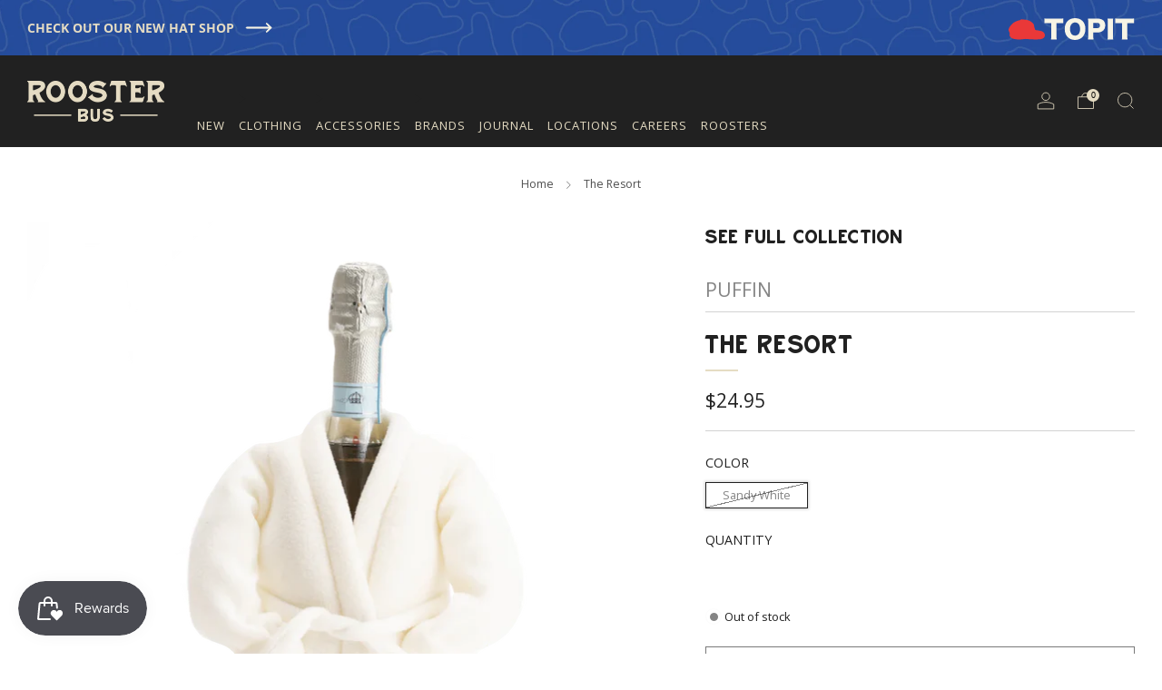

--- FILE ---
content_type: text/html; charset=utf-8
request_url: https://shoptherooster.com/products/the-resort
body_size: 65324
content:















<!doctype html>
<html class="no-js" lang="en">
<head>
<!-- Google Tag Manager -->
<script>(function(w,d,s,l,i){w[l]=w[l]||[];w[l].push({'gtm.start':
new Date().getTime(),event:'gtm.js'});var f=d.getElementsByTagName(s)[0],
j=d.createElement(s),dl=l!='dataLayer'?'&l='+l:'';j.async=true;j.src=
'https://www.googletagmanager.com/gtm.js?id='+i+dl;f.parentNode.insertBefore(j,f);
})(window,document,'script','dataLayer','GTM-MQ4JLDLS');</script>
<!-- End Google Tag Manager -->
  <meta charset="utf-8">
	<meta http-equiv="X-UA-Compatible" content="IE=edge,chrome=1">
	<meta name="viewport" content="width=device-width, initial-scale=1.0, height=device-height, minimum-scale=1.0, maximum-scale=1.0">
	<meta name="theme-color" content="#e5dcc3">

	<!-- Network optimisations -->
<link rel="preconnect" href="//cdn.shopify.com" crossorigin>
<link rel="preconnect" href="//fonts.shopifycdn.com" crossorigin>

<link rel="preload" as="style" href="//shoptherooster.com/cdn/shop/t/13/assets/theme-critical.css?v=145350787746740708261696606857"><link rel="preload" as="script" href="//shoptherooster.com/cdn/shop/t/13/assets/scrollreveal.min.js?v=163720458850474464051696507882"><link rel="preload" href="//shoptherooster.com/cdn/fonts/open_sans/opensans_n4.c32e4d4eca5273f6d4ee95ddf54b5bbb75fc9b61.woff2" as="font" type="font/woff2" crossorigin>
<link rel="preload" href="//shoptherooster.com/cdn/fonts/open_sans/opensans_n4.c32e4d4eca5273f6d4ee95ddf54b5bbb75fc9b61.woff2" as="font" type="font/woff2" crossorigin>
<link rel="canonical" href="https://shoptherooster.com/products/the-resort">
    <link rel="shortcut icon" href="//shoptherooster.com/cdn/shop/files/rb-favicon.png?crop=center&height=32&v=1680709017&width=32" type="image/png">
	

	<!-- Title and description ================================================== -->
	<title>The Resort
&ndash; Rooster</title><meta name="description" content="Elevate your relaxation experience with the Resort Puffin, your bottle&#39;s own sophisticated fuzzy robe. This accessory is specifically designed for 750ml bottles, the ones that truly bring the fun to any occasion. The Resort Puffin saves you the hassle of frequent trips to the fridge or cooler, ensuring your bubbly stay"><!-- /snippets/social-meta-tags.liquid -->




<meta property="og:site_name" content="Rooster ">
<meta property="og:url" content="https://shoptherooster.com/products/the-resort">
<meta property="og:title" content="The Resort">
<meta property="og:type" content="product">
<meta property="og:description" content="Elevate your relaxation experience with the Resort Puffin, your bottle&#39;s own sophisticated fuzzy robe. This accessory is specifically designed for 750ml bottles, the ones that truly bring the fun to any occasion. The Resort Puffin saves you the hassle of frequent trips to the fridge or cooler, ensuring your bubbly stay">

  <meta property="og:price:amount" content="24.95">
  <meta property="og:price:currency" content="USD">

<meta property="og:image" content="http://shoptherooster.com/cdn/shop/files/202302TheResortSandyWhite2_1080xcopy_1200x1200.png?v=1686772419"><meta property="og:image" content="http://shoptherooster.com/cdn/shop/files/202302TheResortSandyWhite_1080xcopy_1200x1200.png?v=1686772419">
<meta property="og:image:secure_url" content="https://shoptherooster.com/cdn/shop/files/202302TheResortSandyWhite2_1080xcopy_1200x1200.png?v=1686772419"><meta property="og:image:secure_url" content="https://shoptherooster.com/cdn/shop/files/202302TheResortSandyWhite_1080xcopy_1200x1200.png?v=1686772419">


<meta name="twitter:card" content="summary_large_image">
<meta name="twitter:title" content="The Resort">
<meta name="twitter:description" content="Elevate your relaxation experience with the Resort Puffin, your bottle&#39;s own sophisticated fuzzy robe. This accessory is specifically designed for 750ml bottles, the ones that truly bring the fun to any occasion. The Resort Puffin saves you the hassle of frequent trips to the fridge or cooler, ensuring your bubbly stay">

	<!-- JS before CSSOM =================================================== -->
	<script type="text/javascript">
		theme = {};
		theme.t = {};
	  	theme.t.add_to_cart = 'Add to cart';
	    theme.t.sold_out = 'Sold out';
	    theme.t.unavailable = 'Unavailable';
	    theme.t.regular_price = 'Regular price';
	    theme.t.sale_price = 'Sale price';
	    theme.t.qty_notice_in_stock = 'In stock';
	    theme.t.qty_notice_low_stock = 'Low stock';
	    theme.t.qty_notice_sold_out = 'Out of stock';
	    theme.t.qty_notice_number_in_stock_html = '<span>[qty]</span> in stock';
	    theme.t.qty_notice_number_low_stock_html = 'Only <span>[qty]</span> in stock';
	    theme.t.discount_currency = 'Save [discount]';
	    theme.t.discount_percentage = 'Save [discount]%';
	    theme.t.discount_text = 'On Sale';
	    theme.t.unit_price_label = 'Unit price';
	    theme.t.unit_price_separator = 'per';
	    theme.money_format = '${{amount}}';
		theme.map = {};
		theme.map_settings_url="//shoptherooster.com/cdn/shop/t/13/assets/map_settings.min.js?v=55973849163231613841696507882";
		theme.cart_type = 'page';
		theme.cart_ajax = false;
		theme.routes = {
			rootUrl: "/",
			rootUrlSlash: "/",
			cartUrl: "/cart",
			cartAddUrl: "/cart/add",
			cartChangeUrl: "/cart/change"
		};
		theme.assets = {
			plyr: "//shoptherooster.com/cdn/shop/t/13/assets/plyr.min.js?v=4209607025050129391696507882",
			masonry: "//shoptherooster.com/cdn/shop/t/13/assets/masonry.min.js?v=52946867241060388171696507882",
			
			fecha: "//shoptherooster.com/cdn/shop/t/13/assets/fecha.min.js?v=77892649025288305351696507882"
		};
	</script>
	
	<style id="fontsupporttest">@font-face{font-family:"font";src:url("https://")}</style>
	<script type="text/javascript">
		function supportsFontFace() {
			function blacklist() {
				var match = /(WebKit|windows phone.+trident)\/(\d+)/i.exec(navigator.userAgent);
				return match && parseInt(match[2], 10) < (match[1] == 'WebKit' ? 533 : 6);
			}
			function hasFontFaceSrc() {
				var style = document.getElementById('fontsupporttest');
				var sheet = style.sheet || style.styleSheet;
				var cssText = sheet ? (sheet.cssRules && sheet.cssRules[0] ? sheet.cssRules[0].cssText : sheet.cssText || '') : '';
				return /src/i.test(cssText);
			}
			return !blacklist() && hasFontFaceSrc();
		}
		document.documentElement.classList.replace('no-js', 'js');
		if (window.matchMedia("(pointer: coarse)").matches) {document.documentElement.classList.add('touchevents')} else {document.documentElement.classList.add('no-touchevents')}
		if (supportsFontFace()) {document.documentElement.classList.add('fontface')}
	</script>
	<script src="//shoptherooster.com/cdn/shop/t/13/assets/jquery.min.js?v=115860211936397945481696507882" defer="defer"></script>
	<script src="//shoptherooster.com/cdn/shop/t/13/assets/vendor.min.js?v=75531253379542070531696507882" defer="defer"></script>
	<script src="//shoptherooster.com/cdn/shop/t/13/assets/ajax-cart.js?v=75524019650848056511696507882" defer="defer"></script>

  	<!-- CSS ================================================== -->
  	






























<style data-shopify>

:root {
	--color--brand: #e5dcc3;
	--color--brand-dark: #ddd2b1;
	--color--brand-light: #ede6d5;

	--color--accent: #f5f5f5;
	--color--accent-dark: #e8e8e8;

	--color--link: #ffffff;
	--color--link-dark: #b79e58;

	--color--text: #212121;
	--color--text-light: rgba(33, 33, 33, 0.7);
	--color--text-lighter: rgba(33, 33, 33, 0.55);
	--color--text-lightest: rgba(33, 33, 33, 0.2);
	--color--text-bg: rgba(33, 33, 33, 0.05);

	--color--headings: #212121;
	--color--alt-text: #8b8b8b;
	--color--btn: #212121;

	--color--product-bg: rgba(0,0,0,0);
	--color--product-sale: #C00000;

	--color--low-stock: #C00000;
	--color--in-stock: #4A9F53;

	--color--title-border: #e5dcc3;

	--color--drawer-bg: #ffffff;

	--color--bg: #ffffff;
	--color--bg-alpha: rgba(255, 255, 255, 0.8);
	--color--bg-light: #ffffff;
	--color--bg-dark: #f2f2f2;

	--color--drop-shadow: rgba(0, 0, 0, 0.08);

	--color--label-brand: #e5dcc3;
	--color--label-sold_out: #f2f2f2;
	--color--label-discount: #c00000;
	--color--label-new: #e5e5e5;
	--color--label-custom1: #e5e5e5;
	--color--label-custom2: #e5e5e5;

	--color--text-label-brand: #000000;
	--color--text-label-sold_out: #000000;
	--color--text-label-discount: #FFFFFF;
	--color--text-label-new: #000000;
	--color--text-label-custom_one: #000000;
	--color--text-label-custom_two: #000000;

	--font--size-base: 14.4;
	--font--line-base: 30;

	--font--size-h1: 36;
	--font--size-h2: 29;
	--font--size-h3: 24;
	--font--size-h4: 22;
	--font--size-h5: 20;
	--font--size-h6: 18;

	--font--size-grid: 14;
	--font--size-nav: 13;
	--font--size-mobile-nav: 14;
	--font--size-mega-menu: 12;
	--font--size-product-form-headings: 14;

	--font--body: "Open Sans", sans-serif;
	--font--body-style: normal;
  --font--body-weight: 400;

  --font--title: "Open Sans", sans-serif;
	--font--title-weight: 400;
	--font--title-style: normal;
	--font--title-space: 0px;
	--font--title-transform: uppercase;
	--font--title-border: 1;
	--font--title-border-size: 2px;

	--font--button: "Open Sans", sans-serif;
	--font--button-weight: 400;
	--font--button-style: normal;

	--font--button-space: 1px;
	--font--button-transform: uppercase;
	--font--button-size: 13;
	--font--button-mobile-size: 12px;

	--checkbox-check-invert: 1;
}
</style>

	<style>@font-face {
  font-family: "Open Sans";
  font-weight: 400;
  font-style: normal;
  font-display: swap;
  src: url("//shoptherooster.com/cdn/fonts/open_sans/opensans_n4.c32e4d4eca5273f6d4ee95ddf54b5bbb75fc9b61.woff2") format("woff2"),
       url("//shoptherooster.com/cdn/fonts/open_sans/opensans_n4.5f3406f8d94162b37bfa232b486ac93ee892406d.woff") format("woff");
}

@font-face {
  font-family: "Open Sans";
  font-weight: 400;
  font-style: normal;
  font-display: swap;
  src: url("//shoptherooster.com/cdn/fonts/open_sans/opensans_n4.c32e4d4eca5273f6d4ee95ddf54b5bbb75fc9b61.woff2") format("woff2"),
       url("//shoptherooster.com/cdn/fonts/open_sans/opensans_n4.5f3406f8d94162b37bfa232b486ac93ee892406d.woff") format("woff");
}

@font-face {
  font-family: "Open Sans";
  font-weight: 700;
  font-style: normal;
  font-display: swap;
  src: url("//shoptherooster.com/cdn/fonts/open_sans/opensans_n7.a9393be1574ea8606c68f4441806b2711d0d13e4.woff2") format("woff2"),
       url("//shoptherooster.com/cdn/fonts/open_sans/opensans_n7.7b8af34a6ebf52beb1a4c1d8c73ad6910ec2e553.woff") format("woff");
}

@font-face {
  font-family: "Open Sans";
  font-weight: 400;
  font-style: italic;
  font-display: swap;
  src: url("//shoptherooster.com/cdn/fonts/open_sans/opensans_i4.6f1d45f7a46916cc95c694aab32ecbf7509cbf33.woff2") format("woff2"),
       url("//shoptherooster.com/cdn/fonts/open_sans/opensans_i4.4efaa52d5a57aa9a57c1556cc2b7465d18839daa.woff") format("woff");
}

@font-face {
  font-family: "Open Sans";
  font-weight: 700;
  font-style: italic;
  font-display: swap;
  src: url("//shoptherooster.com/cdn/fonts/open_sans/opensans_i7.916ced2e2ce15f7fcd95d196601a15e7b89ee9a4.woff2") format("woff2"),
       url("//shoptherooster.com/cdn/fonts/open_sans/opensans_i7.99a9cff8c86ea65461de497ade3d515a98f8b32a.woff") format("woff");
}

</style>

<link rel="stylesheet" href="//shoptherooster.com/cdn/shop/t/13/assets/theme-critical.css?v=145350787746740708261696606857">

<link rel="preload" href="//shoptherooster.com/cdn/shop/t/13/assets/theme.css?v=69880526692974040521696507882" as="style" onload="this.onload=null;this.rel='stylesheet'">
<noscript><link rel="stylesheet" href="//shoptherooster.com/cdn/shop/t/13/assets/theme.css?v=69880526692974040521696507882"></noscript>
<script>
	/*! loadCSS rel=preload polyfill. [c]2017 Filament Group, Inc. MIT License */
	(function(w){"use strict";if(!w.loadCSS){w.loadCSS=function(){}}var rp=loadCSS.relpreload={};rp.support=(function(){var ret;try{ret=w.document.createElement("link").relList.supports("preload")}catch(e){ret=false}return function(){return ret}})();rp.bindMediaToggle=function(link){var finalMedia=link.media||"all";function enableStylesheet(){if(link.addEventListener){link.removeEventListener("load",enableStylesheet)}else if(link.attachEvent){link.detachEvent("onload",enableStylesheet)}link.setAttribute("onload",null);link.media=finalMedia}if(link.addEventListener){link.addEventListener("load",enableStylesheet)}else if(link.attachEvent){link.attachEvent("onload",enableStylesheet)}setTimeout(function(){link.rel="stylesheet";link.media="only x"});setTimeout(enableStylesheet,3000)};rp.poly=function(){if(rp.support()){return}var links=w.document.getElementsByTagName("link");for(var i=0;i<links.length;i+=1){var link=links[i];if(link.rel==="preload"&&link.getAttribute("as")==="style"&&!link.getAttribute("data-loadcss")){link.setAttribute("data-loadcss",true);rp.bindMediaToggle(link)}}};if(!rp.support()){rp.poly();var run=w.setInterval(rp.poly,500);if(w.addEventListener){w.addEventListener("load",function(){rp.poly();w.clearInterval(run)})}else if(w.attachEvent){w.attachEvent("onload",function(){rp.poly();w.clearInterval(run)})}}if(typeof exports!=="undefined"){exports.loadCSS=loadCSS}else{w.loadCSS=loadCSS}}(typeof global!=="undefined"?global:this));
</script>

	<!-- JS after CSSOM=================================================== -->
	<script src="//shoptherooster.com/cdn/shop/t/13/assets/theme.min.js?v=46338497977286243701696507882" defer="defer"></script>
	<script src="//shoptherooster.com/cdn/shop/t/13/assets/custom.js?v=152733329445290166911696507882" defer="defer"></script><script src="//shoptherooster.com/cdn/shop/t/13/assets/details-disclosure.js?v=96430930583685380661696507882" defer="defer"></script>
	<script src="//shoptherooster.com/cdn/shop/t/13/assets/header-details-disclosure.js?v=152869848102972425831696507882" defer="defer"></script>

	

  	
		<script src="//shoptherooster.com/cdn/shop/t/13/assets/scrollreveal.min.js?v=163720458850474464051696507882"></script>
	
	

	<!-- Header hook for plugins ================================================== -->
  <script>
  const boostSDAssetFileURL = "\/\/shoptherooster.com\/cdn\/shop\/t\/13\/assets\/boost_sd_assets_file_url.gif?v=24790";
  window.boostSDAssetFileURL = boostSDAssetFileURL;

  if (window.boostSDAppConfig) {
    window.boostSDAppConfig.generalSettings.custom_js_asset_url = "//shoptherooster.com/cdn/shop/t/13/assets/boost-sd-custom.js?v=182809164301334483211696511879";
    window.boostSDAppConfig.generalSettings.custom_css_asset_url = "//shoptherooster.com/cdn/shop/t/13/assets/boost-sd-custom.css?v=21269628581798287811697669662";
  }

  
</script>

    
  <script>window.performance && window.performance.mark && window.performance.mark('shopify.content_for_header.start');</script><meta name="google-site-verification" content="LaZgowpAHIKhsDqMP4eXUcG05Hs6XoGkONqXXIatMIo">
<meta name="facebook-domain-verification" content="rjv85n5i33bld2ztrvtqvndowqlp8t">
<meta id="shopify-digital-wallet" name="shopify-digital-wallet" content="/64320241896/digital_wallets/dialog">
<meta name="shopify-checkout-api-token" content="51713c75f05fb26e0f8df3f08b78e3da">
<link rel="alternate" type="application/json+oembed" href="https://shoptherooster.com/products/the-resort.oembed">
<script async="async" src="/checkouts/internal/preloads.js?locale=en-US"></script>
<link rel="preconnect" href="https://shop.app" crossorigin="anonymous">
<script async="async" src="https://shop.app/checkouts/internal/preloads.js?locale=en-US&shop_id=64320241896" crossorigin="anonymous"></script>
<script id="apple-pay-shop-capabilities" type="application/json">{"shopId":64320241896,"countryCode":"US","currencyCode":"USD","merchantCapabilities":["supports3DS"],"merchantId":"gid:\/\/shopify\/Shop\/64320241896","merchantName":"Rooster ","requiredBillingContactFields":["postalAddress","email","phone"],"requiredShippingContactFields":["postalAddress","email","phone"],"shippingType":"shipping","supportedNetworks":["visa","masterCard","amex","discover","elo","jcb"],"total":{"type":"pending","label":"Rooster ","amount":"1.00"},"shopifyPaymentsEnabled":true,"supportsSubscriptions":true}</script>
<script id="shopify-features" type="application/json">{"accessToken":"51713c75f05fb26e0f8df3f08b78e3da","betas":["rich-media-storefront-analytics"],"domain":"shoptherooster.com","predictiveSearch":true,"shopId":64320241896,"locale":"en"}</script>
<script>var Shopify = Shopify || {};
Shopify.shop = "rooster-bus-shop.myshopify.com";
Shopify.locale = "en";
Shopify.currency = {"active":"USD","rate":"1.0"};
Shopify.country = "US";
Shopify.theme = {"name":"[Boost-207317]Venue 080723","id":136831828200,"schema_name":"Venue","schema_version":"10.0.3","theme_store_id":836,"role":"main"};
Shopify.theme.handle = "null";
Shopify.theme.style = {"id":null,"handle":null};
Shopify.cdnHost = "shoptherooster.com/cdn";
Shopify.routes = Shopify.routes || {};
Shopify.routes.root = "/";</script>
<script type="module">!function(o){(o.Shopify=o.Shopify||{}).modules=!0}(window);</script>
<script>!function(o){function n(){var o=[];function n(){o.push(Array.prototype.slice.apply(arguments))}return n.q=o,n}var t=o.Shopify=o.Shopify||{};t.loadFeatures=n(),t.autoloadFeatures=n()}(window);</script>
<script>
  window.ShopifyPay = window.ShopifyPay || {};
  window.ShopifyPay.apiHost = "shop.app\/pay";
  window.ShopifyPay.redirectState = null;
</script>
<script id="shop-js-analytics" type="application/json">{"pageType":"product"}</script>
<script defer="defer" async type="module" src="//shoptherooster.com/cdn/shopifycloud/shop-js/modules/v2/client.init-shop-cart-sync_BdyHc3Nr.en.esm.js"></script>
<script defer="defer" async type="module" src="//shoptherooster.com/cdn/shopifycloud/shop-js/modules/v2/chunk.common_Daul8nwZ.esm.js"></script>
<script type="module">
  await import("//shoptherooster.com/cdn/shopifycloud/shop-js/modules/v2/client.init-shop-cart-sync_BdyHc3Nr.en.esm.js");
await import("//shoptherooster.com/cdn/shopifycloud/shop-js/modules/v2/chunk.common_Daul8nwZ.esm.js");

  window.Shopify.SignInWithShop?.initShopCartSync?.({"fedCMEnabled":true,"windoidEnabled":true});

</script>
<script defer="defer" async type="module" src="//shoptherooster.com/cdn/shopifycloud/shop-js/modules/v2/client.payment-terms_MV4M3zvL.en.esm.js"></script>
<script defer="defer" async type="module" src="//shoptherooster.com/cdn/shopifycloud/shop-js/modules/v2/chunk.common_Daul8nwZ.esm.js"></script>
<script defer="defer" async type="module" src="//shoptherooster.com/cdn/shopifycloud/shop-js/modules/v2/chunk.modal_CQq8HTM6.esm.js"></script>
<script type="module">
  await import("//shoptherooster.com/cdn/shopifycloud/shop-js/modules/v2/client.payment-terms_MV4M3zvL.en.esm.js");
await import("//shoptherooster.com/cdn/shopifycloud/shop-js/modules/v2/chunk.common_Daul8nwZ.esm.js");
await import("//shoptherooster.com/cdn/shopifycloud/shop-js/modules/v2/chunk.modal_CQq8HTM6.esm.js");

  
</script>
<script>
  window.Shopify = window.Shopify || {};
  if (!window.Shopify.featureAssets) window.Shopify.featureAssets = {};
  window.Shopify.featureAssets['shop-js'] = {"shop-cart-sync":["modules/v2/client.shop-cart-sync_QYOiDySF.en.esm.js","modules/v2/chunk.common_Daul8nwZ.esm.js"],"init-fed-cm":["modules/v2/client.init-fed-cm_DchLp9rc.en.esm.js","modules/v2/chunk.common_Daul8nwZ.esm.js"],"shop-button":["modules/v2/client.shop-button_OV7bAJc5.en.esm.js","modules/v2/chunk.common_Daul8nwZ.esm.js"],"init-windoid":["modules/v2/client.init-windoid_DwxFKQ8e.en.esm.js","modules/v2/chunk.common_Daul8nwZ.esm.js"],"shop-cash-offers":["modules/v2/client.shop-cash-offers_DWtL6Bq3.en.esm.js","modules/v2/chunk.common_Daul8nwZ.esm.js","modules/v2/chunk.modal_CQq8HTM6.esm.js"],"shop-toast-manager":["modules/v2/client.shop-toast-manager_CX9r1SjA.en.esm.js","modules/v2/chunk.common_Daul8nwZ.esm.js"],"init-shop-email-lookup-coordinator":["modules/v2/client.init-shop-email-lookup-coordinator_UhKnw74l.en.esm.js","modules/v2/chunk.common_Daul8nwZ.esm.js"],"pay-button":["modules/v2/client.pay-button_DzxNnLDY.en.esm.js","modules/v2/chunk.common_Daul8nwZ.esm.js"],"avatar":["modules/v2/client.avatar_BTnouDA3.en.esm.js"],"init-shop-cart-sync":["modules/v2/client.init-shop-cart-sync_BdyHc3Nr.en.esm.js","modules/v2/chunk.common_Daul8nwZ.esm.js"],"shop-login-button":["modules/v2/client.shop-login-button_D8B466_1.en.esm.js","modules/v2/chunk.common_Daul8nwZ.esm.js","modules/v2/chunk.modal_CQq8HTM6.esm.js"],"init-customer-accounts-sign-up":["modules/v2/client.init-customer-accounts-sign-up_C8fpPm4i.en.esm.js","modules/v2/client.shop-login-button_D8B466_1.en.esm.js","modules/v2/chunk.common_Daul8nwZ.esm.js","modules/v2/chunk.modal_CQq8HTM6.esm.js"],"init-shop-for-new-customer-accounts":["modules/v2/client.init-shop-for-new-customer-accounts_CVTO0Ztu.en.esm.js","modules/v2/client.shop-login-button_D8B466_1.en.esm.js","modules/v2/chunk.common_Daul8nwZ.esm.js","modules/v2/chunk.modal_CQq8HTM6.esm.js"],"init-customer-accounts":["modules/v2/client.init-customer-accounts_dRgKMfrE.en.esm.js","modules/v2/client.shop-login-button_D8B466_1.en.esm.js","modules/v2/chunk.common_Daul8nwZ.esm.js","modules/v2/chunk.modal_CQq8HTM6.esm.js"],"shop-follow-button":["modules/v2/client.shop-follow-button_CkZpjEct.en.esm.js","modules/v2/chunk.common_Daul8nwZ.esm.js","modules/v2/chunk.modal_CQq8HTM6.esm.js"],"lead-capture":["modules/v2/client.lead-capture_BntHBhfp.en.esm.js","modules/v2/chunk.common_Daul8nwZ.esm.js","modules/v2/chunk.modal_CQq8HTM6.esm.js"],"checkout-modal":["modules/v2/client.checkout-modal_CfxcYbTm.en.esm.js","modules/v2/chunk.common_Daul8nwZ.esm.js","modules/v2/chunk.modal_CQq8HTM6.esm.js"],"shop-login":["modules/v2/client.shop-login_Da4GZ2H6.en.esm.js","modules/v2/chunk.common_Daul8nwZ.esm.js","modules/v2/chunk.modal_CQq8HTM6.esm.js"],"payment-terms":["modules/v2/client.payment-terms_MV4M3zvL.en.esm.js","modules/v2/chunk.common_Daul8nwZ.esm.js","modules/v2/chunk.modal_CQq8HTM6.esm.js"]};
</script>
<script>(function() {
  var isLoaded = false;
  function asyncLoad() {
    if (isLoaded) return;
    isLoaded = true;
    var urls = ["https:\/\/js.smile.io\/v1\/smile-shopify.js?shop=rooster-bus-shop.myshopify.com","https:\/\/shopify-extension.getredo.com\/main.js?widget_id=imp2he1ed2o55uu\u0026shop=rooster-bus-shop.myshopify.com"];
    for (var i = 0; i < urls.length; i++) {
      var s = document.createElement('script');
      s.type = 'text/javascript';
      s.async = true;
      s.src = urls[i];
      var x = document.getElementsByTagName('script')[0];
      x.parentNode.insertBefore(s, x);
    }
  };
  if(window.attachEvent) {
    window.attachEvent('onload', asyncLoad);
  } else {
    window.addEventListener('load', asyncLoad, false);
  }
})();</script>
<script id="__st">var __st={"a":64320241896,"offset":-25200,"reqid":"92c23fbc-954d-4a20-b861-d3a8988ab61b-1769017775","pageurl":"shoptherooster.com\/products\/the-resort","u":"0aeb1cfaffd0","p":"product","rtyp":"product","rid":8244097089768};</script>
<script>window.ShopifyPaypalV4VisibilityTracking = true;</script>
<script id="captcha-bootstrap">!function(){'use strict';const t='contact',e='account',n='new_comment',o=[[t,t],['blogs',n],['comments',n],[t,'customer']],c=[[e,'customer_login'],[e,'guest_login'],[e,'recover_customer_password'],[e,'create_customer']],r=t=>t.map((([t,e])=>`form[action*='/${t}']:not([data-nocaptcha='true']) input[name='form_type'][value='${e}']`)).join(','),a=t=>()=>t?[...document.querySelectorAll(t)].map((t=>t.form)):[];function s(){const t=[...o],e=r(t);return a(e)}const i='password',u='form_key',d=['recaptcha-v3-token','g-recaptcha-response','h-captcha-response',i],f=()=>{try{return window.sessionStorage}catch{return}},m='__shopify_v',_=t=>t.elements[u];function p(t,e,n=!1){try{const o=window.sessionStorage,c=JSON.parse(o.getItem(e)),{data:r}=function(t){const{data:e,action:n}=t;return t[m]||n?{data:e,action:n}:{data:t,action:n}}(c);for(const[e,n]of Object.entries(r))t.elements[e]&&(t.elements[e].value=n);n&&o.removeItem(e)}catch(o){console.error('form repopulation failed',{error:o})}}const l='form_type',E='cptcha';function T(t){t.dataset[E]=!0}const w=window,h=w.document,L='Shopify',v='ce_forms',y='captcha';let A=!1;((t,e)=>{const n=(g='f06e6c50-85a8-45c8-87d0-21a2b65856fe',I='https://cdn.shopify.com/shopifycloud/storefront-forms-hcaptcha/ce_storefront_forms_captcha_hcaptcha.v1.5.2.iife.js',D={infoText:'Protected by hCaptcha',privacyText:'Privacy',termsText:'Terms'},(t,e,n)=>{const o=w[L][v],c=o.bindForm;if(c)return c(t,g,e,D).then(n);var r;o.q.push([[t,g,e,D],n]),r=I,A||(h.body.append(Object.assign(h.createElement('script'),{id:'captcha-provider',async:!0,src:r})),A=!0)});var g,I,D;w[L]=w[L]||{},w[L][v]=w[L][v]||{},w[L][v].q=[],w[L][y]=w[L][y]||{},w[L][y].protect=function(t,e){n(t,void 0,e),T(t)},Object.freeze(w[L][y]),function(t,e,n,w,h,L){const[v,y,A,g]=function(t,e,n){const i=e?o:[],u=t?c:[],d=[...i,...u],f=r(d),m=r(i),_=r(d.filter((([t,e])=>n.includes(e))));return[a(f),a(m),a(_),s()]}(w,h,L),I=t=>{const e=t.target;return e instanceof HTMLFormElement?e:e&&e.form},D=t=>v().includes(t);t.addEventListener('submit',(t=>{const e=I(t);if(!e)return;const n=D(e)&&!e.dataset.hcaptchaBound&&!e.dataset.recaptchaBound,o=_(e),c=g().includes(e)&&(!o||!o.value);(n||c)&&t.preventDefault(),c&&!n&&(function(t){try{if(!f())return;!function(t){const e=f();if(!e)return;const n=_(t);if(!n)return;const o=n.value;o&&e.removeItem(o)}(t);const e=Array.from(Array(32),(()=>Math.random().toString(36)[2])).join('');!function(t,e){_(t)||t.append(Object.assign(document.createElement('input'),{type:'hidden',name:u})),t.elements[u].value=e}(t,e),function(t,e){const n=f();if(!n)return;const o=[...t.querySelectorAll(`input[type='${i}']`)].map((({name:t})=>t)),c=[...d,...o],r={};for(const[a,s]of new FormData(t).entries())c.includes(a)||(r[a]=s);n.setItem(e,JSON.stringify({[m]:1,action:t.action,data:r}))}(t,e)}catch(e){console.error('failed to persist form',e)}}(e),e.submit())}));const S=(t,e)=>{t&&!t.dataset[E]&&(n(t,e.some((e=>e===t))),T(t))};for(const o of['focusin','change'])t.addEventListener(o,(t=>{const e=I(t);D(e)&&S(e,y())}));const B=e.get('form_key'),M=e.get(l),P=B&&M;t.addEventListener('DOMContentLoaded',(()=>{const t=y();if(P)for(const e of t)e.elements[l].value===M&&p(e,B);[...new Set([...A(),...v().filter((t=>'true'===t.dataset.shopifyCaptcha))])].forEach((e=>S(e,t)))}))}(h,new URLSearchParams(w.location.search),n,t,e,['guest_login'])})(!0,!0)}();</script>
<script integrity="sha256-4kQ18oKyAcykRKYeNunJcIwy7WH5gtpwJnB7kiuLZ1E=" data-source-attribution="shopify.loadfeatures" defer="defer" src="//shoptherooster.com/cdn/shopifycloud/storefront/assets/storefront/load_feature-a0a9edcb.js" crossorigin="anonymous"></script>
<script crossorigin="anonymous" defer="defer" src="//shoptherooster.com/cdn/shopifycloud/storefront/assets/shopify_pay/storefront-65b4c6d7.js?v=20250812"></script>
<script data-source-attribution="shopify.dynamic_checkout.dynamic.init">var Shopify=Shopify||{};Shopify.PaymentButton=Shopify.PaymentButton||{isStorefrontPortableWallets:!0,init:function(){window.Shopify.PaymentButton.init=function(){};var t=document.createElement("script");t.src="https://shoptherooster.com/cdn/shopifycloud/portable-wallets/latest/portable-wallets.en.js",t.type="module",document.head.appendChild(t)}};
</script>
<script data-source-attribution="shopify.dynamic_checkout.buyer_consent">
  function portableWalletsHideBuyerConsent(e){var t=document.getElementById("shopify-buyer-consent"),n=document.getElementById("shopify-subscription-policy-button");t&&n&&(t.classList.add("hidden"),t.setAttribute("aria-hidden","true"),n.removeEventListener("click",e))}function portableWalletsShowBuyerConsent(e){var t=document.getElementById("shopify-buyer-consent"),n=document.getElementById("shopify-subscription-policy-button");t&&n&&(t.classList.remove("hidden"),t.removeAttribute("aria-hidden"),n.addEventListener("click",e))}window.Shopify?.PaymentButton&&(window.Shopify.PaymentButton.hideBuyerConsent=portableWalletsHideBuyerConsent,window.Shopify.PaymentButton.showBuyerConsent=portableWalletsShowBuyerConsent);
</script>
<script>
  function portableWalletsCleanup(e){e&&e.src&&console.error("Failed to load portable wallets script "+e.src);var t=document.querySelectorAll("shopify-accelerated-checkout .shopify-payment-button__skeleton, shopify-accelerated-checkout-cart .wallet-cart-button__skeleton"),e=document.getElementById("shopify-buyer-consent");for(let e=0;e<t.length;e++)t[e].remove();e&&e.remove()}function portableWalletsNotLoadedAsModule(e){e instanceof ErrorEvent&&"string"==typeof e.message&&e.message.includes("import.meta")&&"string"==typeof e.filename&&e.filename.includes("portable-wallets")&&(window.removeEventListener("error",portableWalletsNotLoadedAsModule),window.Shopify.PaymentButton.failedToLoad=e,"loading"===document.readyState?document.addEventListener("DOMContentLoaded",window.Shopify.PaymentButton.init):window.Shopify.PaymentButton.init())}window.addEventListener("error",portableWalletsNotLoadedAsModule);
</script>

<script type="module" src="https://shoptherooster.com/cdn/shopifycloud/portable-wallets/latest/portable-wallets.en.js" onError="portableWalletsCleanup(this)" crossorigin="anonymous"></script>
<script nomodule>
  document.addEventListener("DOMContentLoaded", portableWalletsCleanup);
</script>

<link id="shopify-accelerated-checkout-styles" rel="stylesheet" media="screen" href="https://shoptherooster.com/cdn/shopifycloud/portable-wallets/latest/accelerated-checkout-backwards-compat.css" crossorigin="anonymous">
<style id="shopify-accelerated-checkout-cart">
        #shopify-buyer-consent {
  margin-top: 1em;
  display: inline-block;
  width: 100%;
}

#shopify-buyer-consent.hidden {
  display: none;
}

#shopify-subscription-policy-button {
  background: none;
  border: none;
  padding: 0;
  text-decoration: underline;
  font-size: inherit;
  cursor: pointer;
}

#shopify-subscription-policy-button::before {
  box-shadow: none;
}

      </style>

<script>window.performance && window.performance.mark && window.performance.mark('shopify.content_for_header.end');</script>
  <!-- "snippets/shogun-products.liquid" was not rendered, the associated app was uninstalled -->


  <!-- Hotjar Tracking Code for Rooster Bus -->
<script>
    (function(h,o,t,j,a,r){
        h.hj=h.hj||function(){(h.hj.q=h.hj.q||[]).push(arguments)};
        h._hjSettings={hjid:3425889,hjsv:6};
        a=o.getElementsByTagName('head')[0];
        r=o.createElement('script');r.async=1;
        r.src=t+h._hjSettings.hjid+j+h._hjSettings.hjsv;
        a.appendChild(r);
    })(window,document,'https://static.hotjar.com/c/hotjar-','.js?sv=');
</script>

<meta name="google-site-verification" content="BOpeL7DO8T8CqIaePqxCInCgbiaYZIa7v0FNvtVBBh0" />

  <script type='text/javascript'>
!function(s) {
  let o = s.createElement('script'), u = s.getElementsByTagName('script')[0];
  o.src = 'https://cdn.aggle.net/oir/oir.min.js';
  o.async = !0, o.setAttribute('oirtyp', '6311ae17'), o.setAttribute('oirid', 'PN4BNN25M');
  u.parentNode.insertBefore(o, u);
}(document);
</script>
<script type='text/javascript'>
!function(e) {
  let t = {  };
  (e._oirtrk = e._oirtrk || []).push(['track', 'on-site', t]);
}(window);
</script>
  

  <!-- "snippets/shogun-head.liquid" was not rendered, the associated app was uninstalled -->
<!-- BEGIN app block: shopify://apps/hoppy-announcement/blocks/announcement_bar/d2e8891a-aaaa-4f06-b0dd-9279aab09811 --><link href="https://cdn.shopify.com/extensions/019bc7cb-e2b3-79d5-8f7c-91d2366a8ee8/hoppy-announcement-bar-175/assets/swiper.css" rel="stylesheet">
<script src="https://cdn.shopify.com/extensions/019bc7cb-e2b3-79d5-8f7c-91d2366a8ee8/hoppy-announcement-bar-175/assets/swiper.js" defer></script>

<script src="https://cdn.shopify.com/extensions/019bc7cb-e2b3-79d5-8f7c-91d2366a8ee8/hoppy-announcement-bar-175/assets/announcement-tracker.js" defer></script>
<script src="https://cdn.shopify.com/extensions/019bc7cb-e2b3-79d5-8f7c-91d2366a8ee8/hoppy-announcement-bar-175/assets/script.js" defer></script>

<script>
  window.announcementMeta = {
    collections: [],
    shopLanguage: "en",
    productId: "8244097089768",
    pageType:"product"
  };window.announcementData ={announcements: []}</script>


<!-- END app block --><!-- BEGIN app block: shopify://apps/klaviyo-email-marketing-sms/blocks/klaviyo-onsite-embed/2632fe16-c075-4321-a88b-50b567f42507 -->












  <script async src="https://static.klaviyo.com/onsite/js/Wtwwec/klaviyo.js?company_id=Wtwwec"></script>
  <script>!function(){if(!window.klaviyo){window._klOnsite=window._klOnsite||[];try{window.klaviyo=new Proxy({},{get:function(n,i){return"push"===i?function(){var n;(n=window._klOnsite).push.apply(n,arguments)}:function(){for(var n=arguments.length,o=new Array(n),w=0;w<n;w++)o[w]=arguments[w];var t="function"==typeof o[o.length-1]?o.pop():void 0,e=new Promise((function(n){window._klOnsite.push([i].concat(o,[function(i){t&&t(i),n(i)}]))}));return e}}})}catch(n){window.klaviyo=window.klaviyo||[],window.klaviyo.push=function(){var n;(n=window._klOnsite).push.apply(n,arguments)}}}}();</script>

  
    <script id="viewed_product">
      if (item == null) {
        var _learnq = _learnq || [];

        var MetafieldReviews = null
        var MetafieldYotpoRating = null
        var MetafieldYotpoCount = null
        var MetafieldLooxRating = null
        var MetafieldLooxCount = null
        var okendoProduct = null
        var okendoProductReviewCount = null
        var okendoProductReviewAverageValue = null
        try {
          // The following fields are used for Customer Hub recently viewed in order to add reviews.
          // This information is not part of __kla_viewed. Instead, it is part of __kla_viewed_reviewed_items
          MetafieldReviews = {};
          MetafieldYotpoRating = null
          MetafieldYotpoCount = null
          MetafieldLooxRating = null
          MetafieldLooxCount = null

          okendoProduct = null
          // If the okendo metafield is not legacy, it will error, which then requires the new json formatted data
          if (okendoProduct && 'error' in okendoProduct) {
            okendoProduct = null
          }
          okendoProductReviewCount = okendoProduct ? okendoProduct.reviewCount : null
          okendoProductReviewAverageValue = okendoProduct ? okendoProduct.reviewAverageValue : null
        } catch (error) {
          console.error('Error in Klaviyo onsite reviews tracking:', error);
        }

        var item = {
          Name: "The Resort",
          ProductID: 8244097089768,
          Categories: [],
          ImageURL: "https://shoptherooster.com/cdn/shop/files/202302TheResortSandyWhite2_1080xcopy_grande.png?v=1686772419",
          URL: "https://shoptherooster.com/products/the-resort",
          Brand: "Puffin",
          Price: "$24.95",
          Value: "24.95",
          CompareAtPrice: "$0.00"
        };
        _learnq.push(['track', 'Viewed Product', item]);
        _learnq.push(['trackViewedItem', {
          Title: item.Name,
          ItemId: item.ProductID,
          Categories: item.Categories,
          ImageUrl: item.ImageURL,
          Url: item.URL,
          Metadata: {
            Brand: item.Brand,
            Price: item.Price,
            Value: item.Value,
            CompareAtPrice: item.CompareAtPrice
          },
          metafields:{
            reviews: MetafieldReviews,
            yotpo:{
              rating: MetafieldYotpoRating,
              count: MetafieldYotpoCount,
            },
            loox:{
              rating: MetafieldLooxRating,
              count: MetafieldLooxCount,
            },
            okendo: {
              rating: okendoProductReviewAverageValue,
              count: okendoProductReviewCount,
            }
          }
        }]);
      }
    </script>
  




  <script>
    window.klaviyoReviewsProductDesignMode = false
  </script>







<!-- END app block --><!-- BEGIN app block: shopify://apps/judge-me-reviews/blocks/judgeme_core/61ccd3b1-a9f2-4160-9fe9-4fec8413e5d8 --><!-- Start of Judge.me Core -->






<link rel="dns-prefetch" href="https://cdnwidget.judge.me">
<link rel="dns-prefetch" href="https://cdn.judge.me">
<link rel="dns-prefetch" href="https://cdn1.judge.me">
<link rel="dns-prefetch" href="https://api.judge.me">

<script data-cfasync='false' class='jdgm-settings-script'>window.jdgmSettings={"pagination":5,"disable_web_reviews":false,"badge_no_review_text":"No reviews","badge_n_reviews_text":"{{ n }} review/reviews","hide_badge_preview_if_no_reviews":true,"badge_hide_text":false,"enforce_center_preview_badge":false,"widget_title":"Customer Reviews","widget_open_form_text":"Write a review","widget_close_form_text":"Cancel review","widget_refresh_page_text":"Refresh page","widget_summary_text":"Based on {{ number_of_reviews }} review/reviews","widget_no_review_text":"Be the first to write a review","widget_name_field_text":"Display name","widget_verified_name_field_text":"Verified Name (public)","widget_name_placeholder_text":"Display name","widget_required_field_error_text":"This field is required.","widget_email_field_text":"Email address","widget_verified_email_field_text":"Verified Email (private, can not be edited)","widget_email_placeholder_text":"Your email address","widget_email_field_error_text":"Please enter a valid email address.","widget_rating_field_text":"Rating","widget_review_title_field_text":"Review Title","widget_review_title_placeholder_text":"Give your review a title","widget_review_body_field_text":"Review content","widget_review_body_placeholder_text":"Start writing here...","widget_pictures_field_text":"Picture/Video (optional)","widget_submit_review_text":"Submit Review","widget_submit_verified_review_text":"Submit Verified Review","widget_submit_success_msg_with_auto_publish":"Thank you! Please refresh the page in a few moments to see your review. You can remove or edit your review by logging into \u003ca href='https://judge.me/login' target='_blank' rel='nofollow noopener'\u003eJudge.me\u003c/a\u003e","widget_submit_success_msg_no_auto_publish":"Thank you! Your review will be published as soon as it is approved by the shop admin. You can remove or edit your review by logging into \u003ca href='https://judge.me/login' target='_blank' rel='nofollow noopener'\u003eJudge.me\u003c/a\u003e","widget_show_default_reviews_out_of_total_text":"Showing {{ n_reviews_shown }} out of {{ n_reviews }} reviews.","widget_show_all_link_text":"Show all","widget_show_less_link_text":"Show less","widget_author_said_text":"{{ reviewer_name }} said:","widget_days_text":"{{ n }} days ago","widget_weeks_text":"{{ n }} week/weeks ago","widget_months_text":"{{ n }} month/months ago","widget_years_text":"{{ n }} year/years ago","widget_yesterday_text":"Yesterday","widget_today_text":"Today","widget_replied_text":"\u003e\u003e {{ shop_name }} replied:","widget_read_more_text":"Read more","widget_reviewer_name_as_initial":"","widget_rating_filter_color":"#fbcd0a","widget_rating_filter_see_all_text":"See all reviews","widget_sorting_most_recent_text":"Most Recent","widget_sorting_highest_rating_text":"Highest Rating","widget_sorting_lowest_rating_text":"Lowest Rating","widget_sorting_with_pictures_text":"Only Pictures","widget_sorting_most_helpful_text":"Most Helpful","widget_open_question_form_text":"Ask a question","widget_reviews_subtab_text":"Reviews","widget_questions_subtab_text":"Questions","widget_question_label_text":"Question","widget_answer_label_text":"Answer","widget_question_placeholder_text":"Write your question here","widget_submit_question_text":"Submit Question","widget_question_submit_success_text":"Thank you for your question! We will notify you once it gets answered.","verified_badge_text":"Verified","verified_badge_bg_color":"","verified_badge_text_color":"","verified_badge_placement":"left-of-reviewer-name","widget_review_max_height":"","widget_hide_border":false,"widget_social_share":false,"widget_thumb":false,"widget_review_location_show":false,"widget_location_format":"","all_reviews_include_out_of_store_products":true,"all_reviews_out_of_store_text":"(out of store)","all_reviews_pagination":100,"all_reviews_product_name_prefix_text":"about","enable_review_pictures":true,"enable_question_anwser":false,"widget_theme":"default","review_date_format":"mm/dd/yyyy","default_sort_method":"most-recent","widget_product_reviews_subtab_text":"Product Reviews","widget_shop_reviews_subtab_text":"Shop Reviews","widget_other_products_reviews_text":"Reviews for other products","widget_store_reviews_subtab_text":"Store reviews","widget_no_store_reviews_text":"This store hasn't received any reviews yet","widget_web_restriction_product_reviews_text":"This product hasn't received any reviews yet","widget_no_items_text":"No items found","widget_show_more_text":"Show more","widget_write_a_store_review_text":"Write a Store Review","widget_other_languages_heading":"Reviews in Other Languages","widget_translate_review_text":"Translate review to {{ language }}","widget_translating_review_text":"Translating...","widget_show_original_translation_text":"Show original ({{ language }})","widget_translate_review_failed_text":"Review couldn't be translated.","widget_translate_review_retry_text":"Retry","widget_translate_review_try_again_later_text":"Try again later","show_product_url_for_grouped_product":false,"widget_sorting_pictures_first_text":"Pictures First","show_pictures_on_all_rev_page_mobile":false,"show_pictures_on_all_rev_page_desktop":false,"floating_tab_hide_mobile_install_preference":false,"floating_tab_button_name":"★ Reviews","floating_tab_title":"Let customers speak for us","floating_tab_button_color":"","floating_tab_button_background_color":"","floating_tab_url":"","floating_tab_url_enabled":false,"floating_tab_tab_style":"text","all_reviews_text_badge_text":"Customers rate us {{ shop.metafields.judgeme.all_reviews_rating | round: 1 }}/5 based on {{ shop.metafields.judgeme.all_reviews_count }} reviews.","all_reviews_text_badge_text_branded_style":"{{ shop.metafields.judgeme.all_reviews_rating | round: 1 }} out of 5 stars based on {{ shop.metafields.judgeme.all_reviews_count }} reviews","is_all_reviews_text_badge_a_link":false,"show_stars_for_all_reviews_text_badge":false,"all_reviews_text_badge_url":"","all_reviews_text_style":"branded","all_reviews_text_color_style":"judgeme_brand_color","all_reviews_text_color":"#108474","all_reviews_text_show_jm_brand":true,"featured_carousel_show_header":true,"featured_carousel_title":"Let customers speak for us","testimonials_carousel_title":"Customers are saying","videos_carousel_title":"Real customer stories","cards_carousel_title":"Customers are saying","featured_carousel_count_text":"from {{ n }} reviews","featured_carousel_add_link_to_all_reviews_page":false,"featured_carousel_url":"","featured_carousel_show_images":true,"featured_carousel_autoslide_interval":5,"featured_carousel_arrows_on_the_sides":false,"featured_carousel_height":250,"featured_carousel_width":80,"featured_carousel_image_size":0,"featured_carousel_image_height":250,"featured_carousel_arrow_color":"#eeeeee","verified_count_badge_style":"branded","verified_count_badge_orientation":"horizontal","verified_count_badge_color_style":"judgeme_brand_color","verified_count_badge_color":"#108474","is_verified_count_badge_a_link":false,"verified_count_badge_url":"","verified_count_badge_show_jm_brand":true,"widget_rating_preset_default":5,"widget_first_sub_tab":"product-reviews","widget_show_histogram":true,"widget_histogram_use_custom_color":false,"widget_pagination_use_custom_color":false,"widget_star_use_custom_color":false,"widget_verified_badge_use_custom_color":false,"widget_write_review_use_custom_color":false,"picture_reminder_submit_button":"Upload Pictures","enable_review_videos":false,"mute_video_by_default":false,"widget_sorting_videos_first_text":"Videos First","widget_review_pending_text":"Pending","featured_carousel_items_for_large_screen":3,"social_share_options_order":"Facebook,Twitter","remove_microdata_snippet":false,"disable_json_ld":false,"enable_json_ld_products":false,"preview_badge_show_question_text":false,"preview_badge_no_question_text":"No questions","preview_badge_n_question_text":"{{ number_of_questions }} question/questions","qa_badge_show_icon":false,"qa_badge_position":"same-row","remove_judgeme_branding":false,"widget_add_search_bar":false,"widget_search_bar_placeholder":"Search","widget_sorting_verified_only_text":"Verified only","featured_carousel_theme":"default","featured_carousel_show_rating":true,"featured_carousel_show_title":true,"featured_carousel_show_body":true,"featured_carousel_show_date":false,"featured_carousel_show_reviewer":true,"featured_carousel_show_product":false,"featured_carousel_header_background_color":"#108474","featured_carousel_header_text_color":"#ffffff","featured_carousel_name_product_separator":"reviewed","featured_carousel_full_star_background":"#108474","featured_carousel_empty_star_background":"#dadada","featured_carousel_vertical_theme_background":"#f9fafb","featured_carousel_verified_badge_enable":true,"featured_carousel_verified_badge_color":"#108474","featured_carousel_border_style":"round","featured_carousel_review_line_length_limit":3,"featured_carousel_more_reviews_button_text":"Read more reviews","featured_carousel_view_product_button_text":"View product","all_reviews_page_load_reviews_on":"scroll","all_reviews_page_load_more_text":"Load More Reviews","disable_fb_tab_reviews":false,"enable_ajax_cdn_cache":false,"widget_advanced_speed_features":5,"widget_public_name_text":"displayed publicly like","default_reviewer_name":"John Smith","default_reviewer_name_has_non_latin":true,"widget_reviewer_anonymous":"Anonymous","medals_widget_title":"Judge.me Review Medals","medals_widget_background_color":"#f9fafb","medals_widget_position":"footer_all_pages","medals_widget_border_color":"#f9fafb","medals_widget_verified_text_position":"left","medals_widget_use_monochromatic_version":false,"medals_widget_elements_color":"#108474","show_reviewer_avatar":true,"widget_invalid_yt_video_url_error_text":"Not a YouTube video URL","widget_max_length_field_error_text":"Please enter no more than {0} characters.","widget_show_country_flag":false,"widget_show_collected_via_shop_app":true,"widget_verified_by_shop_badge_style":"light","widget_verified_by_shop_text":"Verified by Shop","widget_show_photo_gallery":false,"widget_load_with_code_splitting":true,"widget_ugc_install_preference":false,"widget_ugc_title":"Made by us, Shared by you","widget_ugc_subtitle":"Tag us to see your picture featured in our page","widget_ugc_arrows_color":"#ffffff","widget_ugc_primary_button_text":"Buy Now","widget_ugc_primary_button_background_color":"#108474","widget_ugc_primary_button_text_color":"#ffffff","widget_ugc_primary_button_border_width":"0","widget_ugc_primary_button_border_style":"none","widget_ugc_primary_button_border_color":"#108474","widget_ugc_primary_button_border_radius":"25","widget_ugc_secondary_button_text":"Load More","widget_ugc_secondary_button_background_color":"#ffffff","widget_ugc_secondary_button_text_color":"#108474","widget_ugc_secondary_button_border_width":"2","widget_ugc_secondary_button_border_style":"solid","widget_ugc_secondary_button_border_color":"#108474","widget_ugc_secondary_button_border_radius":"25","widget_ugc_reviews_button_text":"View Reviews","widget_ugc_reviews_button_background_color":"#ffffff","widget_ugc_reviews_button_text_color":"#108474","widget_ugc_reviews_button_border_width":"2","widget_ugc_reviews_button_border_style":"solid","widget_ugc_reviews_button_border_color":"#108474","widget_ugc_reviews_button_border_radius":"25","widget_ugc_reviews_button_link_to":"judgeme-reviews-page","widget_ugc_show_post_date":true,"widget_ugc_max_width":"800","widget_rating_metafield_value_type":true,"widget_primary_color":"#E5DCC3","widget_enable_secondary_color":false,"widget_secondary_color":"#edf5f5","widget_summary_average_rating_text":"{{ average_rating }} out of 5","widget_media_grid_title":"Customer photos \u0026 videos","widget_media_grid_see_more_text":"See more","widget_round_style":false,"widget_show_product_medals":true,"widget_verified_by_judgeme_text":"Verified by Judge.me","widget_show_store_medals":true,"widget_verified_by_judgeme_text_in_store_medals":"Verified by Judge.me","widget_media_field_exceed_quantity_message":"Sorry, we can only accept {{ max_media }} for one review.","widget_media_field_exceed_limit_message":"{{ file_name }} is too large, please select a {{ media_type }} less than {{ size_limit }}MB.","widget_review_submitted_text":"Review Submitted!","widget_question_submitted_text":"Question Submitted!","widget_close_form_text_question":"Cancel","widget_write_your_answer_here_text":"Write your answer here","widget_enabled_branded_link":true,"widget_show_collected_by_judgeme":true,"widget_reviewer_name_color":"","widget_write_review_text_color":"","widget_write_review_bg_color":"","widget_collected_by_judgeme_text":"collected by Judge.me","widget_pagination_type":"standard","widget_load_more_text":"Load More","widget_load_more_color":"#108474","widget_full_review_text":"Full Review","widget_read_more_reviews_text":"Read More Reviews","widget_read_questions_text":"Read Questions","widget_questions_and_answers_text":"Questions \u0026 Answers","widget_verified_by_text":"Verified by","widget_verified_text":"Verified","widget_number_of_reviews_text":"{{ number_of_reviews }} reviews","widget_back_button_text":"Back","widget_next_button_text":"Next","widget_custom_forms_filter_button":"Filters","custom_forms_style":"horizontal","widget_show_review_information":false,"how_reviews_are_collected":"How reviews are collected?","widget_show_review_keywords":false,"widget_gdpr_statement":"How we use your data: We'll only contact you about the review you left, and only if necessary. By submitting your review, you agree to Judge.me's \u003ca href='https://judge.me/terms' target='_blank' rel='nofollow noopener'\u003eterms\u003c/a\u003e, \u003ca href='https://judge.me/privacy' target='_blank' rel='nofollow noopener'\u003eprivacy\u003c/a\u003e and \u003ca href='https://judge.me/content-policy' target='_blank' rel='nofollow noopener'\u003econtent\u003c/a\u003e policies.","widget_multilingual_sorting_enabled":false,"widget_translate_review_content_enabled":false,"widget_translate_review_content_method":"manual","popup_widget_review_selection":"automatically_with_pictures","popup_widget_round_border_style":true,"popup_widget_show_title":true,"popup_widget_show_body":true,"popup_widget_show_reviewer":false,"popup_widget_show_product":true,"popup_widget_show_pictures":true,"popup_widget_use_review_picture":true,"popup_widget_show_on_home_page":true,"popup_widget_show_on_product_page":true,"popup_widget_show_on_collection_page":true,"popup_widget_show_on_cart_page":true,"popup_widget_position":"bottom_left","popup_widget_first_review_delay":5,"popup_widget_duration":5,"popup_widget_interval":5,"popup_widget_review_count":5,"popup_widget_hide_on_mobile":true,"review_snippet_widget_round_border_style":true,"review_snippet_widget_card_color":"#FFFFFF","review_snippet_widget_slider_arrows_background_color":"#FFFFFF","review_snippet_widget_slider_arrows_color":"#000000","review_snippet_widget_star_color":"#108474","show_product_variant":false,"all_reviews_product_variant_label_text":"Variant: ","widget_show_verified_branding":true,"widget_ai_summary_title":"Customers say","widget_ai_summary_disclaimer":"AI-powered review summary based on recent customer reviews","widget_show_ai_summary":false,"widget_show_ai_summary_bg":false,"widget_show_review_title_input":true,"redirect_reviewers_invited_via_email":"external_form","request_store_review_after_product_review":false,"request_review_other_products_in_order":false,"review_form_color_scheme":"default","review_form_corner_style":"square","review_form_star_color":{},"review_form_text_color":"#333333","review_form_background_color":"#ffffff","review_form_field_background_color":"#fafafa","review_form_button_color":{},"review_form_button_text_color":"#ffffff","review_form_modal_overlay_color":"#000000","review_content_screen_title_text":"How would you rate this product?","review_content_introduction_text":"We would love it if you would share a bit about your experience.","store_review_form_title_text":"How would you rate this store?","store_review_form_introduction_text":"We would love it if you would share a bit about your experience.","show_review_guidance_text":true,"one_star_review_guidance_text":"Poor","five_star_review_guidance_text":"Great","customer_information_screen_title_text":"About you","customer_information_introduction_text":"Please tell us more about you.","custom_questions_screen_title_text":"Your experience in more detail","custom_questions_introduction_text":"Here are a few questions to help us understand more about your experience.","review_submitted_screen_title_text":"Thanks for your review!","review_submitted_screen_thank_you_text":"We are processing it and it will appear on the store soon.","review_submitted_screen_email_verification_text":"Please confirm your email by clicking the link we just sent you. This helps us keep reviews authentic.","review_submitted_request_store_review_text":"Would you like to share your experience of shopping with us?","review_submitted_review_other_products_text":"Would you like to review these products?","store_review_screen_title_text":"Would you like to share your experience of shopping with us?","store_review_introduction_text":"We value your feedback and use it to improve. Please share any thoughts or suggestions you have.","reviewer_media_screen_title_picture_text":"Share a picture","reviewer_media_introduction_picture_text":"Upload a photo to support your review.","reviewer_media_screen_title_video_text":"Share a video","reviewer_media_introduction_video_text":"Upload a video to support your review.","reviewer_media_screen_title_picture_or_video_text":"Share a picture or video","reviewer_media_introduction_picture_or_video_text":"Upload a photo or video to support your review.","reviewer_media_youtube_url_text":"Paste your Youtube URL here","advanced_settings_next_step_button_text":"Next","advanced_settings_close_review_button_text":"Close","modal_write_review_flow":false,"write_review_flow_required_text":"Required","write_review_flow_privacy_message_text":"We respect your privacy.","write_review_flow_anonymous_text":"Post review as anonymous","write_review_flow_visibility_text":"This won't be visible to other customers.","write_review_flow_multiple_selection_help_text":"Select as many as you like","write_review_flow_single_selection_help_text":"Select one option","write_review_flow_required_field_error_text":"This field is required","write_review_flow_invalid_email_error_text":"Please enter a valid email address","write_review_flow_max_length_error_text":"Max. {{ max_length }} characters.","write_review_flow_media_upload_text":"\u003cb\u003eClick to upload\u003c/b\u003e or drag and drop","write_review_flow_gdpr_statement":"We'll only contact you about your review if necessary. By submitting your review, you agree to our \u003ca href='https://judge.me/terms' target='_blank' rel='nofollow noopener'\u003eterms and conditions\u003c/a\u003e and \u003ca href='https://judge.me/privacy' target='_blank' rel='nofollow noopener'\u003eprivacy policy\u003c/a\u003e.","rating_only_reviews_enabled":false,"show_negative_reviews_help_screen":false,"new_review_flow_help_screen_rating_threshold":3,"negative_review_resolution_screen_title_text":"Tell us more","negative_review_resolution_text":"Your experience matters to us. If there were issues with your purchase, we're here to help. Feel free to reach out to us, we'd love the opportunity to make things right.","negative_review_resolution_button_text":"Contact us","negative_review_resolution_proceed_with_review_text":"Leave a review","negative_review_resolution_subject":"Issue with purchase from {{ shop_name }}.{{ order_name }}","preview_badge_collection_page_install_status":false,"widget_review_custom_css":"","preview_badge_custom_css":"","preview_badge_stars_count":"5-stars","featured_carousel_custom_css":"","floating_tab_custom_css":"","all_reviews_widget_custom_css":"","medals_widget_custom_css":"","verified_badge_custom_css":"","all_reviews_text_custom_css":"","transparency_badges_collected_via_store_invite":false,"transparency_badges_from_another_provider":false,"transparency_badges_collected_from_store_visitor":false,"transparency_badges_collected_by_verified_review_provider":false,"transparency_badges_earned_reward":false,"transparency_badges_collected_via_store_invite_text":"Review collected via store invitation","transparency_badges_from_another_provider_text":"Review collected from another provider","transparency_badges_collected_from_store_visitor_text":"Review collected from a store visitor","transparency_badges_written_in_google_text":"Review written in Google","transparency_badges_written_in_etsy_text":"Review written in Etsy","transparency_badges_written_in_shop_app_text":"Review written in Shop App","transparency_badges_earned_reward_text":"Review earned a reward for future purchase","product_review_widget_per_page":10,"widget_store_review_label_text":"Review about the store","checkout_comment_extension_title_on_product_page":"Customer Comments","checkout_comment_extension_num_latest_comment_show":5,"checkout_comment_extension_format":"name_and_timestamp","checkout_comment_customer_name":"last_initial","checkout_comment_comment_notification":true,"preview_badge_collection_page_install_preference":false,"preview_badge_home_page_install_preference":false,"preview_badge_product_page_install_preference":false,"review_widget_install_preference":"","review_carousel_install_preference":false,"floating_reviews_tab_install_preference":"none","verified_reviews_count_badge_install_preference":false,"all_reviews_text_install_preference":false,"review_widget_best_location":false,"judgeme_medals_install_preference":false,"review_widget_revamp_enabled":false,"review_widget_qna_enabled":false,"review_widget_header_theme":"minimal","review_widget_widget_title_enabled":true,"review_widget_header_text_size":"medium","review_widget_header_text_weight":"regular","review_widget_average_rating_style":"compact","review_widget_bar_chart_enabled":true,"review_widget_bar_chart_type":"numbers","review_widget_bar_chart_style":"standard","review_widget_expanded_media_gallery_enabled":false,"review_widget_reviews_section_theme":"standard","review_widget_image_style":"thumbnails","review_widget_review_image_ratio":"square","review_widget_stars_size":"medium","review_widget_verified_badge":"standard_text","review_widget_review_title_text_size":"medium","review_widget_review_text_size":"medium","review_widget_review_text_length":"medium","review_widget_number_of_columns_desktop":3,"review_widget_carousel_transition_speed":5,"review_widget_custom_questions_answers_display":"always","review_widget_button_text_color":"#FFFFFF","review_widget_text_color":"#000000","review_widget_lighter_text_color":"#7B7B7B","review_widget_corner_styling":"soft","review_widget_review_word_singular":"review","review_widget_review_word_plural":"reviews","review_widget_voting_label":"Helpful?","review_widget_shop_reply_label":"Reply from {{ shop_name }}:","review_widget_filters_title":"Filters","qna_widget_question_word_singular":"Question","qna_widget_question_word_plural":"Questions","qna_widget_answer_reply_label":"Answer from {{ answerer_name }}:","qna_content_screen_title_text":"Ask a question about this product","qna_widget_question_required_field_error_text":"Please enter your question.","qna_widget_flow_gdpr_statement":"We'll only contact you about your question if necessary. By submitting your question, you agree to our \u003ca href='https://judge.me/terms' target='_blank' rel='nofollow noopener'\u003eterms and conditions\u003c/a\u003e and \u003ca href='https://judge.me/privacy' target='_blank' rel='nofollow noopener'\u003eprivacy policy\u003c/a\u003e.","qna_widget_question_submitted_text":"Thanks for your question!","qna_widget_close_form_text_question":"Close","qna_widget_question_submit_success_text":"We’ll notify you by email when your question is answered.","all_reviews_widget_v2025_enabled":false,"all_reviews_widget_v2025_header_theme":"default","all_reviews_widget_v2025_widget_title_enabled":true,"all_reviews_widget_v2025_header_text_size":"medium","all_reviews_widget_v2025_header_text_weight":"regular","all_reviews_widget_v2025_average_rating_style":"compact","all_reviews_widget_v2025_bar_chart_enabled":true,"all_reviews_widget_v2025_bar_chart_type":"numbers","all_reviews_widget_v2025_bar_chart_style":"standard","all_reviews_widget_v2025_expanded_media_gallery_enabled":false,"all_reviews_widget_v2025_show_store_medals":true,"all_reviews_widget_v2025_show_photo_gallery":true,"all_reviews_widget_v2025_show_review_keywords":false,"all_reviews_widget_v2025_show_ai_summary":false,"all_reviews_widget_v2025_show_ai_summary_bg":false,"all_reviews_widget_v2025_add_search_bar":false,"all_reviews_widget_v2025_default_sort_method":"most-recent","all_reviews_widget_v2025_reviews_per_page":10,"all_reviews_widget_v2025_reviews_section_theme":"default","all_reviews_widget_v2025_image_style":"thumbnails","all_reviews_widget_v2025_review_image_ratio":"square","all_reviews_widget_v2025_stars_size":"medium","all_reviews_widget_v2025_verified_badge":"bold_badge","all_reviews_widget_v2025_review_title_text_size":"medium","all_reviews_widget_v2025_review_text_size":"medium","all_reviews_widget_v2025_review_text_length":"medium","all_reviews_widget_v2025_number_of_columns_desktop":3,"all_reviews_widget_v2025_carousel_transition_speed":5,"all_reviews_widget_v2025_custom_questions_answers_display":"always","all_reviews_widget_v2025_show_product_variant":false,"all_reviews_widget_v2025_show_reviewer_avatar":true,"all_reviews_widget_v2025_reviewer_name_as_initial":"","all_reviews_widget_v2025_review_location_show":false,"all_reviews_widget_v2025_location_format":"","all_reviews_widget_v2025_show_country_flag":false,"all_reviews_widget_v2025_verified_by_shop_badge_style":"light","all_reviews_widget_v2025_social_share":false,"all_reviews_widget_v2025_social_share_options_order":"Facebook,Twitter,LinkedIn,Pinterest","all_reviews_widget_v2025_pagination_type":"standard","all_reviews_widget_v2025_button_text_color":"#FFFFFF","all_reviews_widget_v2025_text_color":"#000000","all_reviews_widget_v2025_lighter_text_color":"#7B7B7B","all_reviews_widget_v2025_corner_styling":"soft","all_reviews_widget_v2025_title":"Customer reviews","all_reviews_widget_v2025_ai_summary_title":"Customers say about this store","all_reviews_widget_v2025_no_review_text":"Be the first to write a review","platform":"shopify","branding_url":"https://app.judge.me/reviews","branding_text":"Powered by Judge.me","locale":"en","reply_name":"Rooster ","widget_version":"3.0","footer":true,"autopublish":true,"review_dates":true,"enable_custom_form":false,"shop_locale":"en","enable_multi_locales_translations":false,"show_review_title_input":true,"review_verification_email_status":"always","can_be_branded":true,"reply_name_text":"Rooster "};</script> <style class='jdgm-settings-style'>.jdgm-xx{left:0}:root{--jdgm-primary-color: #E5DCC3;--jdgm-secondary-color: rgba(229,220,195,0.1);--jdgm-star-color: #E5DCC3;--jdgm-write-review-text-color: white;--jdgm-write-review-bg-color: #E5DCC3;--jdgm-paginate-color: #E5DCC3;--jdgm-border-radius: 0;--jdgm-reviewer-name-color: #E5DCC3}.jdgm-histogram__bar-content{background-color:#E5DCC3}.jdgm-rev[data-verified-buyer=true] .jdgm-rev__icon.jdgm-rev__icon:after,.jdgm-rev__buyer-badge.jdgm-rev__buyer-badge{color:white;background-color:#E5DCC3}.jdgm-review-widget--small .jdgm-gallery.jdgm-gallery .jdgm-gallery__thumbnail-link:nth-child(8) .jdgm-gallery__thumbnail-wrapper.jdgm-gallery__thumbnail-wrapper:before{content:"See more"}@media only screen and (min-width: 768px){.jdgm-gallery.jdgm-gallery .jdgm-gallery__thumbnail-link:nth-child(8) .jdgm-gallery__thumbnail-wrapper.jdgm-gallery__thumbnail-wrapper:before{content:"See more"}}.jdgm-prev-badge[data-average-rating='0.00']{display:none !important}.jdgm-author-all-initials{display:none !important}.jdgm-author-last-initial{display:none !important}.jdgm-rev-widg__title{visibility:hidden}.jdgm-rev-widg__summary-text{visibility:hidden}.jdgm-prev-badge__text{visibility:hidden}.jdgm-rev__prod-link-prefix:before{content:'about'}.jdgm-rev__variant-label:before{content:'Variant: '}.jdgm-rev__out-of-store-text:before{content:'(out of store)'}@media only screen and (min-width: 768px){.jdgm-rev__pics .jdgm-rev_all-rev-page-picture-separator,.jdgm-rev__pics .jdgm-rev__product-picture{display:none}}@media only screen and (max-width: 768px){.jdgm-rev__pics .jdgm-rev_all-rev-page-picture-separator,.jdgm-rev__pics .jdgm-rev__product-picture{display:none}}.jdgm-preview-badge[data-template="product"]{display:none !important}.jdgm-preview-badge[data-template="collection"]{display:none !important}.jdgm-preview-badge[data-template="index"]{display:none !important}.jdgm-review-widget[data-from-snippet="true"]{display:none !important}.jdgm-verified-count-badget[data-from-snippet="true"]{display:none !important}.jdgm-carousel-wrapper[data-from-snippet="true"]{display:none !important}.jdgm-all-reviews-text[data-from-snippet="true"]{display:none !important}.jdgm-medals-section[data-from-snippet="true"]{display:none !important}.jdgm-ugc-media-wrapper[data-from-snippet="true"]{display:none !important}.jdgm-rev__transparency-badge[data-badge-type="review_collected_via_store_invitation"]{display:none !important}.jdgm-rev__transparency-badge[data-badge-type="review_collected_from_another_provider"]{display:none !important}.jdgm-rev__transparency-badge[data-badge-type="review_collected_from_store_visitor"]{display:none !important}.jdgm-rev__transparency-badge[data-badge-type="review_written_in_etsy"]{display:none !important}.jdgm-rev__transparency-badge[data-badge-type="review_written_in_google_business"]{display:none !important}.jdgm-rev__transparency-badge[data-badge-type="review_written_in_shop_app"]{display:none !important}.jdgm-rev__transparency-badge[data-badge-type="review_earned_for_future_purchase"]{display:none !important}.jdgm-review-snippet-widget .jdgm-rev-snippet-widget__cards-container .jdgm-rev-snippet-card{border-radius:8px;background:#fff}.jdgm-review-snippet-widget .jdgm-rev-snippet-widget__cards-container .jdgm-rev-snippet-card__rev-rating .jdgm-star{color:#108474}.jdgm-review-snippet-widget .jdgm-rev-snippet-widget__prev-btn,.jdgm-review-snippet-widget .jdgm-rev-snippet-widget__next-btn{border-radius:50%;background:#fff}.jdgm-review-snippet-widget .jdgm-rev-snippet-widget__prev-btn>svg,.jdgm-review-snippet-widget .jdgm-rev-snippet-widget__next-btn>svg{fill:#000}.jdgm-full-rev-modal.rev-snippet-widget .jm-mfp-container .jm-mfp-content,.jdgm-full-rev-modal.rev-snippet-widget .jm-mfp-container .jdgm-full-rev__icon,.jdgm-full-rev-modal.rev-snippet-widget .jm-mfp-container .jdgm-full-rev__pic-img,.jdgm-full-rev-modal.rev-snippet-widget .jm-mfp-container .jdgm-full-rev__reply{border-radius:8px}.jdgm-full-rev-modal.rev-snippet-widget .jm-mfp-container .jdgm-full-rev[data-verified-buyer="true"] .jdgm-full-rev__icon::after{border-radius:8px}.jdgm-full-rev-modal.rev-snippet-widget .jm-mfp-container .jdgm-full-rev .jdgm-rev__buyer-badge{border-radius:calc( 8px / 2 )}.jdgm-full-rev-modal.rev-snippet-widget .jm-mfp-container .jdgm-full-rev .jdgm-full-rev__replier::before{content:'Rooster '}.jdgm-full-rev-modal.rev-snippet-widget .jm-mfp-container .jdgm-full-rev .jdgm-full-rev__product-button{border-radius:calc( 8px * 6 )}
</style> <style class='jdgm-settings-style'></style>

  
  
  
  <style class='jdgm-miracle-styles'>
  @-webkit-keyframes jdgm-spin{0%{-webkit-transform:rotate(0deg);-ms-transform:rotate(0deg);transform:rotate(0deg)}100%{-webkit-transform:rotate(359deg);-ms-transform:rotate(359deg);transform:rotate(359deg)}}@keyframes jdgm-spin{0%{-webkit-transform:rotate(0deg);-ms-transform:rotate(0deg);transform:rotate(0deg)}100%{-webkit-transform:rotate(359deg);-ms-transform:rotate(359deg);transform:rotate(359deg)}}@font-face{font-family:'JudgemeStar';src:url("[data-uri]") format("woff");font-weight:normal;font-style:normal}.jdgm-star{font-family:'JudgemeStar';display:inline !important;text-decoration:none !important;padding:0 4px 0 0 !important;margin:0 !important;font-weight:bold;opacity:1;-webkit-font-smoothing:antialiased;-moz-osx-font-smoothing:grayscale}.jdgm-star:hover{opacity:1}.jdgm-star:last-of-type{padding:0 !important}.jdgm-star.jdgm--on:before{content:"\e000"}.jdgm-star.jdgm--off:before{content:"\e001"}.jdgm-star.jdgm--half:before{content:"\e002"}.jdgm-widget *{margin:0;line-height:1.4;-webkit-box-sizing:border-box;-moz-box-sizing:border-box;box-sizing:border-box;-webkit-overflow-scrolling:touch}.jdgm-hidden{display:none !important;visibility:hidden !important}.jdgm-temp-hidden{display:none}.jdgm-spinner{width:40px;height:40px;margin:auto;border-radius:50%;border-top:2px solid #eee;border-right:2px solid #eee;border-bottom:2px solid #eee;border-left:2px solid #ccc;-webkit-animation:jdgm-spin 0.8s infinite linear;animation:jdgm-spin 0.8s infinite linear}.jdgm-prev-badge{display:block !important}

</style>


  
  
   


<script data-cfasync='false' class='jdgm-script'>
!function(e){window.jdgm=window.jdgm||{},jdgm.CDN_HOST="https://cdnwidget.judge.me/",jdgm.CDN_HOST_ALT="https://cdn2.judge.me/cdn/widget_frontend/",jdgm.API_HOST="https://api.judge.me/",jdgm.CDN_BASE_URL="https://cdn.shopify.com/extensions/019be17e-f3a5-7af8-ad6f-79a9f502fb85/judgeme-extensions-305/assets/",
jdgm.docReady=function(d){(e.attachEvent?"complete"===e.readyState:"loading"!==e.readyState)?
setTimeout(d,0):e.addEventListener("DOMContentLoaded",d)},jdgm.loadCSS=function(d,t,o,a){
!o&&jdgm.loadCSS.requestedUrls.indexOf(d)>=0||(jdgm.loadCSS.requestedUrls.push(d),
(a=e.createElement("link")).rel="stylesheet",a.class="jdgm-stylesheet",a.media="nope!",
a.href=d,a.onload=function(){this.media="all",t&&setTimeout(t)},e.body.appendChild(a))},
jdgm.loadCSS.requestedUrls=[],jdgm.loadJS=function(e,d){var t=new XMLHttpRequest;
t.onreadystatechange=function(){4===t.readyState&&(Function(t.response)(),d&&d(t.response))},
t.open("GET",e),t.onerror=function(){if(e.indexOf(jdgm.CDN_HOST)===0&&jdgm.CDN_HOST_ALT!==jdgm.CDN_HOST){var f=e.replace(jdgm.CDN_HOST,jdgm.CDN_HOST_ALT);jdgm.loadJS(f,d)}},t.send()},jdgm.docReady((function(){(window.jdgmLoadCSS||e.querySelectorAll(
".jdgm-widget, .jdgm-all-reviews-page").length>0)&&(jdgmSettings.widget_load_with_code_splitting?
parseFloat(jdgmSettings.widget_version)>=3?jdgm.loadCSS(jdgm.CDN_HOST+"widget_v3/base.css"):
jdgm.loadCSS(jdgm.CDN_HOST+"widget/base.css"):jdgm.loadCSS(jdgm.CDN_HOST+"shopify_v2.css"),
jdgm.loadJS(jdgm.CDN_HOST+"loa"+"der.js"))}))}(document);
</script>
<noscript><link rel="stylesheet" type="text/css" media="all" href="https://cdnwidget.judge.me/shopify_v2.css"></noscript>

<!-- BEGIN app snippet: theme_fix_tags --><script>
  (function() {
    var jdgmThemeFixes = null;
    if (!jdgmThemeFixes) return;
    var thisThemeFix = jdgmThemeFixes[Shopify.theme.id];
    if (!thisThemeFix) return;

    if (thisThemeFix.html) {
      document.addEventListener("DOMContentLoaded", function() {
        var htmlDiv = document.createElement('div');
        htmlDiv.classList.add('jdgm-theme-fix-html');
        htmlDiv.innerHTML = thisThemeFix.html;
        document.body.append(htmlDiv);
      });
    };

    if (thisThemeFix.css) {
      var styleTag = document.createElement('style');
      styleTag.classList.add('jdgm-theme-fix-style');
      styleTag.innerHTML = thisThemeFix.css;
      document.head.append(styleTag);
    };

    if (thisThemeFix.js) {
      var scriptTag = document.createElement('script');
      scriptTag.classList.add('jdgm-theme-fix-script');
      scriptTag.innerHTML = thisThemeFix.js;
      document.head.append(scriptTag);
    };
  })();
</script>
<!-- END app snippet -->
<!-- End of Judge.me Core -->



<!-- END app block --><!-- BEGIN app block: shopify://apps/redo/blocks/redo_app_embed/c613644b-6df4-4d11-b336-43a5c06745a1 --><!-- BEGIN app snippet: env -->

<script>
  if (typeof process === "undefined") {
    process = {};
  }
  process.env ??= {};
  process.env.AMPLITUDE_API_KEY = "b5eacb35b49c693d959231826b35f7ca";
  process.env.IPIFY_API_KEY = "at_S8q5xe1hwi5jKf6CSb4V661KXTKK2";
  process.env.REDO_API_URL = "https://shopify-cdn.getredo.com";
  process.env.REDO_CHAT_WIDGET_URL = "https://chat-widget.getredo.com";
  process.env.REDO_SHOPIFY_SERVER_URL = "https://shopify-server.getredo.com";

  if (typeof redoStorefront === "undefined") {
    redoStorefront = {};
  }
  redoStorefront.env ??= {};
  redoStorefront.env.AMPLITUDE_API_KEY = "b5eacb35b49c693d959231826b35f7ca";
  redoStorefront.env.IPIFY_API_KEY = "at_S8q5xe1hwi5jKf6CSb4V661KXTKK2";
  redoStorefront.env.REDO_API_URL = "https://shopify-cdn.getredo.com";
  redoStorefront.env.REDO_CHAT_WIDGET_URL = "https://chat-widget.getredo.com";
  redoStorefront.env.REDO_SHOPIFY_SERVER_URL = "https://shopify-server.getredo.com";
</script>
<!-- END app snippet -->
<script>
  const parts = navigator.userAgent.split(" ").map(part => btoa(part)).join("").replace(/=/g, "").toLowerCase();
  if (!parts.includes("2hyb21lluxpz2h0ag91c2") && !parts.includes("w90bwzwcg93zxikdiwmjipk")) {
    const script = document.createElement("script");
    script.async = true;
    script.src = "https://cdn.shopify.com/extensions/019be193-ce5e-74be-b3da-4b51a380315a/redo-v1.139076/assets/main.js";
    document.head.appendChild(script);
  }
</script>

<!-- END app block --><link href="https://cdn.shopify.com/extensions/019bc7cb-e2b3-79d5-8f7c-91d2366a8ee8/hoppy-announcement-bar-175/assets/announcement-bar.css" rel="stylesheet" type="text/css" media="all">
<script src="https://cdn.shopify.com/extensions/019bdd7a-c110-7969-8f1c-937dfc03ea8a/smile-io-272/assets/smile-loader.js" type="text/javascript" defer="defer"></script>
<script src="https://cdn.shopify.com/extensions/019be17e-f3a5-7af8-ad6f-79a9f502fb85/judgeme-extensions-305/assets/loader.js" type="text/javascript" defer="defer"></script>
<link href="https://monorail-edge.shopifysvc.com" rel="dns-prefetch">
<script>(function(){if ("sendBeacon" in navigator && "performance" in window) {try {var session_token_from_headers = performance.getEntriesByType('navigation')[0].serverTiming.find(x => x.name == '_s').description;} catch {var session_token_from_headers = undefined;}var session_cookie_matches = document.cookie.match(/_shopify_s=([^;]*)/);var session_token_from_cookie = session_cookie_matches && session_cookie_matches.length === 2 ? session_cookie_matches[1] : "";var session_token = session_token_from_headers || session_token_from_cookie || "";function handle_abandonment_event(e) {var entries = performance.getEntries().filter(function(entry) {return /monorail-edge.shopifysvc.com/.test(entry.name);});if (!window.abandonment_tracked && entries.length === 0) {window.abandonment_tracked = true;var currentMs = Date.now();var navigation_start = performance.timing.navigationStart;var payload = {shop_id: 64320241896,url: window.location.href,navigation_start,duration: currentMs - navigation_start,session_token,page_type: "product"};window.navigator.sendBeacon("https://monorail-edge.shopifysvc.com/v1/produce", JSON.stringify({schema_id: "online_store_buyer_site_abandonment/1.1",payload: payload,metadata: {event_created_at_ms: currentMs,event_sent_at_ms: currentMs}}));}}window.addEventListener('pagehide', handle_abandonment_event);}}());</script>
<script id="web-pixels-manager-setup">(function e(e,d,r,n,o){if(void 0===o&&(o={}),!Boolean(null===(a=null===(i=window.Shopify)||void 0===i?void 0:i.analytics)||void 0===a?void 0:a.replayQueue)){var i,a;window.Shopify=window.Shopify||{};var t=window.Shopify;t.analytics=t.analytics||{};var s=t.analytics;s.replayQueue=[],s.publish=function(e,d,r){return s.replayQueue.push([e,d,r]),!0};try{self.performance.mark("wpm:start")}catch(e){}var l=function(){var e={modern:/Edge?\/(1{2}[4-9]|1[2-9]\d|[2-9]\d{2}|\d{4,})\.\d+(\.\d+|)|Firefox\/(1{2}[4-9]|1[2-9]\d|[2-9]\d{2}|\d{4,})\.\d+(\.\d+|)|Chrom(ium|e)\/(9{2}|\d{3,})\.\d+(\.\d+|)|(Maci|X1{2}).+ Version\/(15\.\d+|(1[6-9]|[2-9]\d|\d{3,})\.\d+)([,.]\d+|)( \(\w+\)|)( Mobile\/\w+|) Safari\/|Chrome.+OPR\/(9{2}|\d{3,})\.\d+\.\d+|(CPU[ +]OS|iPhone[ +]OS|CPU[ +]iPhone|CPU IPhone OS|CPU iPad OS)[ +]+(15[._]\d+|(1[6-9]|[2-9]\d|\d{3,})[._]\d+)([._]\d+|)|Android:?[ /-](13[3-9]|1[4-9]\d|[2-9]\d{2}|\d{4,})(\.\d+|)(\.\d+|)|Android.+Firefox\/(13[5-9]|1[4-9]\d|[2-9]\d{2}|\d{4,})\.\d+(\.\d+|)|Android.+Chrom(ium|e)\/(13[3-9]|1[4-9]\d|[2-9]\d{2}|\d{4,})\.\d+(\.\d+|)|SamsungBrowser\/([2-9]\d|\d{3,})\.\d+/,legacy:/Edge?\/(1[6-9]|[2-9]\d|\d{3,})\.\d+(\.\d+|)|Firefox\/(5[4-9]|[6-9]\d|\d{3,})\.\d+(\.\d+|)|Chrom(ium|e)\/(5[1-9]|[6-9]\d|\d{3,})\.\d+(\.\d+|)([\d.]+$|.*Safari\/(?![\d.]+ Edge\/[\d.]+$))|(Maci|X1{2}).+ Version\/(10\.\d+|(1[1-9]|[2-9]\d|\d{3,})\.\d+)([,.]\d+|)( \(\w+\)|)( Mobile\/\w+|) Safari\/|Chrome.+OPR\/(3[89]|[4-9]\d|\d{3,})\.\d+\.\d+|(CPU[ +]OS|iPhone[ +]OS|CPU[ +]iPhone|CPU IPhone OS|CPU iPad OS)[ +]+(10[._]\d+|(1[1-9]|[2-9]\d|\d{3,})[._]\d+)([._]\d+|)|Android:?[ /-](13[3-9]|1[4-9]\d|[2-9]\d{2}|\d{4,})(\.\d+|)(\.\d+|)|Mobile Safari.+OPR\/([89]\d|\d{3,})\.\d+\.\d+|Android.+Firefox\/(13[5-9]|1[4-9]\d|[2-9]\d{2}|\d{4,})\.\d+(\.\d+|)|Android.+Chrom(ium|e)\/(13[3-9]|1[4-9]\d|[2-9]\d{2}|\d{4,})\.\d+(\.\d+|)|Android.+(UC? ?Browser|UCWEB|U3)[ /]?(15\.([5-9]|\d{2,})|(1[6-9]|[2-9]\d|\d{3,})\.\d+)\.\d+|SamsungBrowser\/(5\.\d+|([6-9]|\d{2,})\.\d+)|Android.+MQ{2}Browser\/(14(\.(9|\d{2,})|)|(1[5-9]|[2-9]\d|\d{3,})(\.\d+|))(\.\d+|)|K[Aa][Ii]OS\/(3\.\d+|([4-9]|\d{2,})\.\d+)(\.\d+|)/},d=e.modern,r=e.legacy,n=navigator.userAgent;return n.match(d)?"modern":n.match(r)?"legacy":"unknown"}(),u="modern"===l?"modern":"legacy",c=(null!=n?n:{modern:"",legacy:""})[u],f=function(e){return[e.baseUrl,"/wpm","/b",e.hashVersion,"modern"===e.buildTarget?"m":"l",".js"].join("")}({baseUrl:d,hashVersion:r,buildTarget:u}),m=function(e){var d=e.version,r=e.bundleTarget,n=e.surface,o=e.pageUrl,i=e.monorailEndpoint;return{emit:function(e){var a=e.status,t=e.errorMsg,s=(new Date).getTime(),l=JSON.stringify({metadata:{event_sent_at_ms:s},events:[{schema_id:"web_pixels_manager_load/3.1",payload:{version:d,bundle_target:r,page_url:o,status:a,surface:n,error_msg:t},metadata:{event_created_at_ms:s}}]});if(!i)return console&&console.warn&&console.warn("[Web Pixels Manager] No Monorail endpoint provided, skipping logging."),!1;try{return self.navigator.sendBeacon.bind(self.navigator)(i,l)}catch(e){}var u=new XMLHttpRequest;try{return u.open("POST",i,!0),u.setRequestHeader("Content-Type","text/plain"),u.send(l),!0}catch(e){return console&&console.warn&&console.warn("[Web Pixels Manager] Got an unhandled error while logging to Monorail."),!1}}}}({version:r,bundleTarget:l,surface:e.surface,pageUrl:self.location.href,monorailEndpoint:e.monorailEndpoint});try{o.browserTarget=l,function(e){var d=e.src,r=e.async,n=void 0===r||r,o=e.onload,i=e.onerror,a=e.sri,t=e.scriptDataAttributes,s=void 0===t?{}:t,l=document.createElement("script"),u=document.querySelector("head"),c=document.querySelector("body");if(l.async=n,l.src=d,a&&(l.integrity=a,l.crossOrigin="anonymous"),s)for(var f in s)if(Object.prototype.hasOwnProperty.call(s,f))try{l.dataset[f]=s[f]}catch(e){}if(o&&l.addEventListener("load",o),i&&l.addEventListener("error",i),u)u.appendChild(l);else{if(!c)throw new Error("Did not find a head or body element to append the script");c.appendChild(l)}}({src:f,async:!0,onload:function(){if(!function(){var e,d;return Boolean(null===(d=null===(e=window.Shopify)||void 0===e?void 0:e.analytics)||void 0===d?void 0:d.initialized)}()){var d=window.webPixelsManager.init(e)||void 0;if(d){var r=window.Shopify.analytics;r.replayQueue.forEach((function(e){var r=e[0],n=e[1],o=e[2];d.publishCustomEvent(r,n,o)})),r.replayQueue=[],r.publish=d.publishCustomEvent,r.visitor=d.visitor,r.initialized=!0}}},onerror:function(){return m.emit({status:"failed",errorMsg:"".concat(f," has failed to load")})},sri:function(e){var d=/^sha384-[A-Za-z0-9+/=]+$/;return"string"==typeof e&&d.test(e)}(c)?c:"",scriptDataAttributes:o}),m.emit({status:"loading"})}catch(e){m.emit({status:"failed",errorMsg:(null==e?void 0:e.message)||"Unknown error"})}}})({shopId: 64320241896,storefrontBaseUrl: "https://shoptherooster.com",extensionsBaseUrl: "https://extensions.shopifycdn.com/cdn/shopifycloud/web-pixels-manager",monorailEndpoint: "https://monorail-edge.shopifysvc.com/unstable/produce_batch",surface: "storefront-renderer",enabledBetaFlags: ["2dca8a86"],webPixelsConfigList: [{"id":"1543373032","configuration":"{\"accountID\":\"Wtwwec\",\"webPixelConfig\":\"eyJlbmFibGVBZGRlZFRvQ2FydEV2ZW50cyI6IHRydWV9\"}","eventPayloadVersion":"v1","runtimeContext":"STRICT","scriptVersion":"524f6c1ee37bacdca7657a665bdca589","type":"APP","apiClientId":123074,"privacyPurposes":["ANALYTICS","MARKETING"],"dataSharingAdjustments":{"protectedCustomerApprovalScopes":["read_customer_address","read_customer_email","read_customer_name","read_customer_personal_data","read_customer_phone"]}},{"id":"1267335400","configuration":"{\"widgetId\":\"imp2he1ed2o55uu\",\"baseRequestUrl\":\"https:\\\/\\\/shopify-server.getredo.com\\\/widgets\",\"splitEnabled\":\"false\",\"customerAccountsEnabled\":\"true\",\"conciergeSplitEnabled\":\"false\",\"marketingEnabled\":\"false\",\"expandedWarrantyEnabled\":\"false\",\"storefrontSalesAIEnabled\":\"false\",\"conversionEnabled\":\"false\"}","eventPayloadVersion":"v1","runtimeContext":"STRICT","scriptVersion":"e718e653983918a06ec4f4d49f6685f2","type":"APP","apiClientId":3426665,"privacyPurposes":["ANALYTICS","MARKETING"],"capabilities":["advanced_dom_events"],"dataSharingAdjustments":{"protectedCustomerApprovalScopes":["read_customer_address","read_customer_email","read_customer_name","read_customer_personal_data","read_customer_phone"]}},{"id":"895680744","configuration":"{\"webPixelName\":\"Judge.me\"}","eventPayloadVersion":"v1","runtimeContext":"STRICT","scriptVersion":"34ad157958823915625854214640f0bf","type":"APP","apiClientId":683015,"privacyPurposes":["ANALYTICS"],"dataSharingAdjustments":{"protectedCustomerApprovalScopes":["read_customer_email","read_customer_name","read_customer_personal_data","read_customer_phone"]}},{"id":"494862568","configuration":"{\"shopDomain\":\"rooster-bus-shop.myshopify.com\"}","eventPayloadVersion":"v1","runtimeContext":"STRICT","scriptVersion":"7f2de0ecb6b420d2fa07cf04a37a4dbf","type":"APP","apiClientId":2436932,"privacyPurposes":["ANALYTICS","MARKETING","SALE_OF_DATA"],"dataSharingAdjustments":{"protectedCustomerApprovalScopes":["read_customer_address","read_customer_email","read_customer_personal_data"]}},{"id":"454295784","configuration":"{\"config\":\"{\\\"pixel_id\\\":\\\"G-FCTBZXEJMB\\\",\\\"target_country\\\":\\\"US\\\",\\\"gtag_events\\\":[{\\\"type\\\":\\\"begin_checkout\\\",\\\"action_label\\\":[\\\"G-FCTBZXEJMB\\\",\\\"AW-11034069714\\\/jgiZCPaVzo4YENKVuo0p\\\"]},{\\\"type\\\":\\\"search\\\",\\\"action_label\\\":[\\\"G-FCTBZXEJMB\\\",\\\"AW-11034069714\\\/_uioCPCVzo4YENKVuo0p\\\"]},{\\\"type\\\":\\\"view_item\\\",\\\"action_label\\\":[\\\"G-FCTBZXEJMB\\\",\\\"AW-11034069714\\\/HjM5CO2Vzo4YENKVuo0p\\\",\\\"MC-95Z0K0MT4V\\\"]},{\\\"type\\\":\\\"purchase\\\",\\\"action_label\\\":[\\\"G-FCTBZXEJMB\\\",\\\"AW-11034069714\\\/_sM6CI2Vzo4YENKVuo0p\\\",\\\"MC-95Z0K0MT4V\\\"]},{\\\"type\\\":\\\"page_view\\\",\\\"action_label\\\":[\\\"G-FCTBZXEJMB\\\",\\\"AW-11034069714\\\/ByMcCOqVzo4YENKVuo0p\\\",\\\"MC-95Z0K0MT4V\\\"]},{\\\"type\\\":\\\"add_payment_info\\\",\\\"action_label\\\":[\\\"G-FCTBZXEJMB\\\",\\\"AW-11034069714\\\/GmsyCPmVzo4YENKVuo0p\\\"]},{\\\"type\\\":\\\"add_to_cart\\\",\\\"action_label\\\":[\\\"G-FCTBZXEJMB\\\",\\\"AW-11034069714\\\/7TyDCPOVzo4YENKVuo0p\\\"]}],\\\"enable_monitoring_mode\\\":false}\"}","eventPayloadVersion":"v1","runtimeContext":"OPEN","scriptVersion":"b2a88bafab3e21179ed38636efcd8a93","type":"APP","apiClientId":1780363,"privacyPurposes":[],"dataSharingAdjustments":{"protectedCustomerApprovalScopes":["read_customer_address","read_customer_email","read_customer_name","read_customer_personal_data","read_customer_phone"]}},{"id":"363856104","configuration":"{\"pixelCode\":\"CPB1DRRC77U54440V420\"}","eventPayloadVersion":"v1","runtimeContext":"STRICT","scriptVersion":"22e92c2ad45662f435e4801458fb78cc","type":"APP","apiClientId":4383523,"privacyPurposes":["ANALYTICS","MARKETING","SALE_OF_DATA"],"dataSharingAdjustments":{"protectedCustomerApprovalScopes":["read_customer_address","read_customer_email","read_customer_name","read_customer_personal_data","read_customer_phone"]}},{"id":"174915816","configuration":"{\"pixel_id\":\"1233853300566072\",\"pixel_type\":\"facebook_pixel\",\"metaapp_system_user_token\":\"-\"}","eventPayloadVersion":"v1","runtimeContext":"OPEN","scriptVersion":"ca16bc87fe92b6042fbaa3acc2fbdaa6","type":"APP","apiClientId":2329312,"privacyPurposes":["ANALYTICS","MARKETING","SALE_OF_DATA"],"dataSharingAdjustments":{"protectedCustomerApprovalScopes":["read_customer_address","read_customer_email","read_customer_name","read_customer_personal_data","read_customer_phone"]}},{"id":"88998120","configuration":"{\"ti\":\"343123957\",\"endpoint\":\"https:\/\/bat.bing.com\/action\/0\"}","eventPayloadVersion":"v1","runtimeContext":"STRICT","scriptVersion":"5ee93563fe31b11d2d65e2f09a5229dc","type":"APP","apiClientId":2997493,"privacyPurposes":["ANALYTICS","MARKETING","SALE_OF_DATA"],"dataSharingAdjustments":{"protectedCustomerApprovalScopes":["read_customer_personal_data"]}},{"id":"shopify-app-pixel","configuration":"{}","eventPayloadVersion":"v1","runtimeContext":"STRICT","scriptVersion":"0450","apiClientId":"shopify-pixel","type":"APP","privacyPurposes":["ANALYTICS","MARKETING"]},{"id":"shopify-custom-pixel","eventPayloadVersion":"v1","runtimeContext":"LAX","scriptVersion":"0450","apiClientId":"shopify-pixel","type":"CUSTOM","privacyPurposes":["ANALYTICS","MARKETING"]}],isMerchantRequest: false,initData: {"shop":{"name":"Rooster ","paymentSettings":{"currencyCode":"USD"},"myshopifyDomain":"rooster-bus-shop.myshopify.com","countryCode":"US","storefrontUrl":"https:\/\/shoptherooster.com"},"customer":null,"cart":null,"checkout":null,"productVariants":[{"price":{"amount":24.95,"currencyCode":"USD"},"product":{"title":"The Resort","vendor":"Puffin","id":"8244097089768","untranslatedTitle":"The Resort","url":"\/products\/the-resort","type":"Koozie"},"id":"44554416718056","image":{"src":"\/\/shoptherooster.com\/cdn\/shop\/files\/202302TheResortSandyWhite2_1080xcopy.png?v=1686772419"},"sku":"","title":"Sandy White","untranslatedTitle":"Sandy White"}],"purchasingCompany":null},},"https://shoptherooster.com/cdn","fcfee988w5aeb613cpc8e4bc33m6693e112",{"modern":"","legacy":""},{"shopId":"64320241896","storefrontBaseUrl":"https:\/\/shoptherooster.com","extensionBaseUrl":"https:\/\/extensions.shopifycdn.com\/cdn\/shopifycloud\/web-pixels-manager","surface":"storefront-renderer","enabledBetaFlags":"[\"2dca8a86\"]","isMerchantRequest":"false","hashVersion":"fcfee988w5aeb613cpc8e4bc33m6693e112","publish":"custom","events":"[[\"page_viewed\",{}],[\"product_viewed\",{\"productVariant\":{\"price\":{\"amount\":24.95,\"currencyCode\":\"USD\"},\"product\":{\"title\":\"The Resort\",\"vendor\":\"Puffin\",\"id\":\"8244097089768\",\"untranslatedTitle\":\"The Resort\",\"url\":\"\/products\/the-resort\",\"type\":\"Koozie\"},\"id\":\"44554416718056\",\"image\":{\"src\":\"\/\/shoptherooster.com\/cdn\/shop\/files\/202302TheResortSandyWhite2_1080xcopy.png?v=1686772419\"},\"sku\":\"\",\"title\":\"Sandy White\",\"untranslatedTitle\":\"Sandy White\"}}]]"});</script><script>
  window.ShopifyAnalytics = window.ShopifyAnalytics || {};
  window.ShopifyAnalytics.meta = window.ShopifyAnalytics.meta || {};
  window.ShopifyAnalytics.meta.currency = 'USD';
  var meta = {"product":{"id":8244097089768,"gid":"gid:\/\/shopify\/Product\/8244097089768","vendor":"Puffin","type":"Koozie","handle":"the-resort","variants":[{"id":44554416718056,"price":2495,"name":"The Resort - Sandy White","public_title":"Sandy White","sku":""}],"remote":false},"page":{"pageType":"product","resourceType":"product","resourceId":8244097089768,"requestId":"92c23fbc-954d-4a20-b861-d3a8988ab61b-1769017775"}};
  for (var attr in meta) {
    window.ShopifyAnalytics.meta[attr] = meta[attr];
  }
</script>
<script class="analytics">
  (function () {
    var customDocumentWrite = function(content) {
      var jquery = null;

      if (window.jQuery) {
        jquery = window.jQuery;
      } else if (window.Checkout && window.Checkout.$) {
        jquery = window.Checkout.$;
      }

      if (jquery) {
        jquery('body').append(content);
      }
    };

    var hasLoggedConversion = function(token) {
      if (token) {
        return document.cookie.indexOf('loggedConversion=' + token) !== -1;
      }
      return false;
    }

    var setCookieIfConversion = function(token) {
      if (token) {
        var twoMonthsFromNow = new Date(Date.now());
        twoMonthsFromNow.setMonth(twoMonthsFromNow.getMonth() + 2);

        document.cookie = 'loggedConversion=' + token + '; expires=' + twoMonthsFromNow;
      }
    }

    var trekkie = window.ShopifyAnalytics.lib = window.trekkie = window.trekkie || [];
    if (trekkie.integrations) {
      return;
    }
    trekkie.methods = [
      'identify',
      'page',
      'ready',
      'track',
      'trackForm',
      'trackLink'
    ];
    trekkie.factory = function(method) {
      return function() {
        var args = Array.prototype.slice.call(arguments);
        args.unshift(method);
        trekkie.push(args);
        return trekkie;
      };
    };
    for (var i = 0; i < trekkie.methods.length; i++) {
      var key = trekkie.methods[i];
      trekkie[key] = trekkie.factory(key);
    }
    trekkie.load = function(config) {
      trekkie.config = config || {};
      trekkie.config.initialDocumentCookie = document.cookie;
      var first = document.getElementsByTagName('script')[0];
      var script = document.createElement('script');
      script.type = 'text/javascript';
      script.onerror = function(e) {
        var scriptFallback = document.createElement('script');
        scriptFallback.type = 'text/javascript';
        scriptFallback.onerror = function(error) {
                var Monorail = {
      produce: function produce(monorailDomain, schemaId, payload) {
        var currentMs = new Date().getTime();
        var event = {
          schema_id: schemaId,
          payload: payload,
          metadata: {
            event_created_at_ms: currentMs,
            event_sent_at_ms: currentMs
          }
        };
        return Monorail.sendRequest("https://" + monorailDomain + "/v1/produce", JSON.stringify(event));
      },
      sendRequest: function sendRequest(endpointUrl, payload) {
        // Try the sendBeacon API
        if (window && window.navigator && typeof window.navigator.sendBeacon === 'function' && typeof window.Blob === 'function' && !Monorail.isIos12()) {
          var blobData = new window.Blob([payload], {
            type: 'text/plain'
          });

          if (window.navigator.sendBeacon(endpointUrl, blobData)) {
            return true;
          } // sendBeacon was not successful

        } // XHR beacon

        var xhr = new XMLHttpRequest();

        try {
          xhr.open('POST', endpointUrl);
          xhr.setRequestHeader('Content-Type', 'text/plain');
          xhr.send(payload);
        } catch (e) {
          console.log(e);
        }

        return false;
      },
      isIos12: function isIos12() {
        return window.navigator.userAgent.lastIndexOf('iPhone; CPU iPhone OS 12_') !== -1 || window.navigator.userAgent.lastIndexOf('iPad; CPU OS 12_') !== -1;
      }
    };
    Monorail.produce('monorail-edge.shopifysvc.com',
      'trekkie_storefront_load_errors/1.1',
      {shop_id: 64320241896,
      theme_id: 136831828200,
      app_name: "storefront",
      context_url: window.location.href,
      source_url: "//shoptherooster.com/cdn/s/trekkie.storefront.cd680fe47e6c39ca5d5df5f0a32d569bc48c0f27.min.js"});

        };
        scriptFallback.async = true;
        scriptFallback.src = '//shoptherooster.com/cdn/s/trekkie.storefront.cd680fe47e6c39ca5d5df5f0a32d569bc48c0f27.min.js';
        first.parentNode.insertBefore(scriptFallback, first);
      };
      script.async = true;
      script.src = '//shoptherooster.com/cdn/s/trekkie.storefront.cd680fe47e6c39ca5d5df5f0a32d569bc48c0f27.min.js';
      first.parentNode.insertBefore(script, first);
    };
    trekkie.load(
      {"Trekkie":{"appName":"storefront","development":false,"defaultAttributes":{"shopId":64320241896,"isMerchantRequest":null,"themeId":136831828200,"themeCityHash":"9315349273703096025","contentLanguage":"en","currency":"USD"},"isServerSideCookieWritingEnabled":true,"monorailRegion":"shop_domain","enabledBetaFlags":["65f19447"]},"Session Attribution":{},"S2S":{"facebookCapiEnabled":true,"source":"trekkie-storefront-renderer","apiClientId":580111}}
    );

    var loaded = false;
    trekkie.ready(function() {
      if (loaded) return;
      loaded = true;

      window.ShopifyAnalytics.lib = window.trekkie;

      var originalDocumentWrite = document.write;
      document.write = customDocumentWrite;
      try { window.ShopifyAnalytics.merchantGoogleAnalytics.call(this); } catch(error) {};
      document.write = originalDocumentWrite;

      window.ShopifyAnalytics.lib.page(null,{"pageType":"product","resourceType":"product","resourceId":8244097089768,"requestId":"92c23fbc-954d-4a20-b861-d3a8988ab61b-1769017775","shopifyEmitted":true});

      var match = window.location.pathname.match(/checkouts\/(.+)\/(thank_you|post_purchase)/)
      var token = match? match[1]: undefined;
      if (!hasLoggedConversion(token)) {
        setCookieIfConversion(token);
        window.ShopifyAnalytics.lib.track("Viewed Product",{"currency":"USD","variantId":44554416718056,"productId":8244097089768,"productGid":"gid:\/\/shopify\/Product\/8244097089768","name":"The Resort - Sandy White","price":"24.95","sku":"","brand":"Puffin","variant":"Sandy White","category":"Koozie","nonInteraction":true,"remote":false},undefined,undefined,{"shopifyEmitted":true});
      window.ShopifyAnalytics.lib.track("monorail:\/\/trekkie_storefront_viewed_product\/1.1",{"currency":"USD","variantId":44554416718056,"productId":8244097089768,"productGid":"gid:\/\/shopify\/Product\/8244097089768","name":"The Resort - Sandy White","price":"24.95","sku":"","brand":"Puffin","variant":"Sandy White","category":"Koozie","nonInteraction":true,"remote":false,"referer":"https:\/\/shoptherooster.com\/products\/the-resort"});
      }
    });


        var eventsListenerScript = document.createElement('script');
        eventsListenerScript.async = true;
        eventsListenerScript.src = "//shoptherooster.com/cdn/shopifycloud/storefront/assets/shop_events_listener-3da45d37.js";
        document.getElementsByTagName('head')[0].appendChild(eventsListenerScript);

})();</script>
  <script>
  if (!window.ga || (window.ga && typeof window.ga !== 'function')) {
    window.ga = function ga() {
      (window.ga.q = window.ga.q || []).push(arguments);
      if (window.Shopify && window.Shopify.analytics && typeof window.Shopify.analytics.publish === 'function') {
        window.Shopify.analytics.publish("ga_stub_called", {}, {sendTo: "google_osp_migration"});
      }
      console.error("Shopify's Google Analytics stub called with:", Array.from(arguments), "\nSee https://help.shopify.com/manual/promoting-marketing/pixels/pixel-migration#google for more information.");
    };
    if (window.Shopify && window.Shopify.analytics && typeof window.Shopify.analytics.publish === 'function') {
      window.Shopify.analytics.publish("ga_stub_initialized", {}, {sendTo: "google_osp_migration"});
    }
  }
</script>
<script
  defer
  src="https://shoptherooster.com/cdn/shopifycloud/perf-kit/shopify-perf-kit-3.0.4.min.js"
  data-application="storefront-renderer"
  data-shop-id="64320241896"
  data-render-region="gcp-us-central1"
  data-page-type="product"
  data-theme-instance-id="136831828200"
  data-theme-name="Venue"
  data-theme-version="10.0.3"
  data-monorail-region="shop_domain"
  data-resource-timing-sampling-rate="10"
  data-shs="true"
  data-shs-beacon="true"
  data-shs-export-with-fetch="true"
  data-shs-logs-sample-rate="1"
  data-shs-beacon-endpoint="https://shoptherooster.com/api/collect"
></script>
</head>

<body id="the-resort" class="template-product" data-anim-load="true" data-anim-interval-style="fade_down" data-anim-zoom="false" data-anim-interval="true" data-editor-mode="false" data-quick-shop-show-cart="true" data-heading-border="true">
<!-- Google Tag Manager (noscript) -->
<noscript><iframe src="https://www.googletagmanager.com/ns.html?id=GTM-MQ4JLDLS"
height="0" width="0" style="display:none;visibility:hidden"></iframe></noscript>
<!-- End Google Tag Manager (noscript) --><script type="text/javascript">
		//loading class for animations
		document.body.className += ' ' + 'js-theme-loading';
		setTimeout(function(){
			document.body.className = document.body.className.replace('js-theme-loading','js-theme-loaded');
		}, 300);
	</script>

	<a class="skip-to-content-link" href="#main">Skip to content</a>

	<div class="page-transition"></div>

	<div class="page-container">
		<script>
  theme.setHeaderHeightVars = () => {
    const headerSection = document.querySelector('.js-section__header');
    const header = document.querySelector('.js-header');
    const announcement = document.querySelector('.shopify-section-group-header-group.js-section__announcement');

    document.documentElement.style.setProperty('--window-height', `${window.innerHeight}px`);

    document.documentElement.style.setProperty('--announcement-height', `${announcement ? announcement.offsetHeight : 0}px`);

    //header section (zero height if transparent)
    if (headerSection) document.documentElement.style.setProperty('--header-section-height', `${headerSection.offsetHeight}px`);
    //header element (has height if transparent)
    if (header) document.documentElement.style.setProperty('--header-height', `${header.offsetHeight}px`);
  }

  theme.setHeaderLogoVars = () => {
      //header logo width
      const logoLink = document.querySelector('.header__logo-link');
      if (logoLink) document.documentElement.style.setProperty('--header-logo-width', `${logoLink.offsetWidth}px`);
  }

  theme.setHeaderStyle = () => {
    const header = document.querySelector('.js-header');
    if (!header) return;

    //get element width witout padding
    const getElementContentWidth = (element) => {
      if (!element) return 0;

      const styles = window.getComputedStyle(element);
      const padding =
        parseFloat(styles.paddingLeft) +
        parseFloat(styles.paddingRight);

      return element.clientWidth - padding;
    }

    const iconsNavDisplayStyle = (style, element) => {
      if (!element) return;

      element.style.display = style;
    }

    const headerNavs = header.querySelector('.js-heaver-navs');
    const mobileDraw = header.querySelector('.js-mobile-draw-icon');
    const searchDraw = header.querySelector('.js-search-draw-icon');
    const cartDraw = header.querySelector('.js-cart-draw-icon');
    const primaryNav = header.querySelector('.js-primary-nav');
    const primaryNavItems = header.querySelector('.js-primary-nav-items');
    const secondaryNav = header.querySelector('.js-secondary-nav');
    const logoImg = header.querySelector('.js-main-logo');
    const mobileBrkp = 768;

    //set sizes
    const winWidth = window.innerWidth;
    const navsWidth = getElementContentWidth(headerNavs);
    const secondaryWidth = getElementContentWidth(secondaryNav);
    const logoWidth = getElementContentWidth(logoImg);
    const primaryWidth = getElementContentWidth(primaryNavItems);

    if (header.dataset.headerStyle == 'icons') {
      iconsNavDisplayStyle('flex', mobileDraw);
      iconsNavDisplayStyle('flex', cartDraw);
      iconsNavDisplayStyle('flex', searchDraw);
    } else if (winWidth >= mobileBrkp) {
      if (header.dataset.headerStyle !== 'center') {

        //inline style logic
        if (header.dataset.headerStyle === 'left') {

          const availableLeftSpace = (winWidth - logoWidth) / 2;
          if (availableLeftSpace - primaryWidth < 40) {
            header.classList.remove('header--left');
            header.classList.add('header--center');
          } else {
            header.classList.add('header--left');
            header.classList.remove('header--center');
          }
        }

        //logo left style logic
        if (header.dataset.headerStyle === 'logo-left') {
          const availableCenterSpace = winWidth - logoWidth;
          if (availableCenterSpace - primaryWidth - secondaryWidth < 100) {
            header.classList.remove('header--logo-left');
            header.classList.add('header--center');
          } else {
            header.classList.add('header--logo-left');
            header.classList.remove('header--center');
          }
        }

      }

      iconsNavDisplayStyle('none', mobileDraw);
      iconsNavDisplayStyle('none', cartDraw);
      iconsNavDisplayStyle('none', searchDraw);
    } else {
      iconsNavDisplayStyle('flex', mobileDraw);
      iconsNavDisplayStyle('flex', cartDraw);
      iconsNavDisplayStyle('flex', searchDraw);
    }
  }

  theme.setUpHeaderResizeObservers = () => {
    const debounce = (f, delay) => {
      let timer = 0;
      return (...args) => {
          clearTimeout(timer);
          timer = setTimeout(() => f.apply(this, args), delay);
      };
    }

    const headerSection = document.querySelector('.js-section__header');
    const header = document.querySelector('header');
    const logo = document.querySelector('.header__logo-link');

    theme.setHeaderHeightVars();
    const headerSectionObserver = new ResizeObserver(debounce(theme.setHeaderHeightVars, 50));
    headerSectionObserver.observe(headerSection);

    theme.setHeaderLogoVars();
    const headerLogoObserver = new ResizeObserver(debounce(theme.setHeaderLogoVars, 50));
    headerLogoObserver.observe(logo);

    theme.setHeaderStyle();
    const headerObserver = new ResizeObserver(debounce(theme.setHeaderStyle, 50));
    headerObserver.observe(header);
  }
</script>

		<!-- BEGIN sections: header-group -->
<section id="shopify-section-sections--16795329462504__section_liquid_DXT4nU" class="shopify-section shopify-section-group-header-group js-section__liquid"><style type="text/css">

.link-banner {
  font-family: "Open Sans", sans-serif;
  font-weight: 800;
  font-size: 14px;
  background: url("https://cdn.shopify.com/s/files/1/0643/2024/1896/files/topitbackground.png?v=1732569405");
  background-position: center;
  background-size: cover;
  color: #F7F4E5;
}

.banner-right {
  float: right;
}

@media only screen and (max-width: 481px) {
  .link-banner {
    padding: 8px 16px !important;
    font-size: 2.5vw;
  }

  .topit_arrow {
    max-width: 20px;
  }

  .banner-left {
    width: 65%;
  }
  .banner-right {
    width: 30%;
  }
}

</style>


<div class="link-banner" style=";width: 100%;padding: 16px 30px;display: flex;justify-content: space-between;" onclick='window.location.href="https://topitonline.com/"'>
  <div class="banner-left" style="display: flex;">
    <p style="color: #e5dcc3; margin: 0; padding: 0 12px 0 0;">CHECK OUT OUR NEW HAT SHOP</p>
    <img class="topit_arrow" src="https://cdn.shopify.com/s/files/1/0643/2024/1896/files/topit_arrow.svg?v=1732572360">
   </ul>
  </div>
  <div class="banner-right">
   <a href="https://topitonline.com/"><img src="https://cdn.shopify.com/s/files/1/0643/2024/1896/files/topit.svg?v=1732571004"></a>
  </div>
</div>


</section><div id="shopify-section-sections--16795329462504__announcement-bar" class="shopify-section shopify-section-group-header-group js-section__announcement"></div><div id="shopify-section-sections--16795329462504__header" class="shopify-section shopify-section-group-header-group shopify-section-header js-section__header">
<style type="text/css">
  :root {
    
    --header-is-sticky:0;
    
    --header-bg-color: #212121;
    --header-bg-color-darker: #141414;
    --header-text-color: #e5dcc3;
    --header-text-color-light: rgba(229, 220, 195, 0.7);
    --header-text-color-lighter: rgba(229, 220, 195, 0.5);
    --header-text-color-lightest: rgba(229, 220, 195, 0.1);
    --header-text-color-bg: rgba(229, 220, 195, 0.01);
    --header-transparent-text-color: #ffffff;
    --header-transparent-text-color-light: rgba(255, 255, 255, 0.3);
    --header-text-contrast-color: #000;
    --header-transparent-text-contrast-color: #000;
  }

  
  .shopify-section-header {
    position: -webkit-sticky;
    position: sticky;
    top: -1px;
  }
  


  .header,
  .header__logo,
  .header-trigger {
    height: calc(45px + 56px);
  }
  .header__logo-img {
    max-height: 45px;
    padding: 0;
  }
  .header__logo-ratio-box {
    height: 45px;
  }
  .header.header--center .header__logo {
    padding: 24px 0;
  }

  @media screen and (max-width: 767px) {
    .header,
    .header__logo,
    .header-trigger,
    .header.header--center {
      height: calc(25px + 0px);
    }
    .header__logo-img {
      max-height: 25px;
    }
    .header__logo-ratio-box {
      height: auto;
      max-height: 25px;
    }
    .header.header--center .header__logo {
      padding: 0;
    }
  }

  
  
  
</style>

<header
  role="banner"
  id="top"
  class="header js-header header--sticky js-header-sticky js-header-scroll header--logo-left u-flex u-flex--middle u-flex--center header--search-enabled"
  data-section-id="sections--16795329462504__header"
  data-section-type="header-section"
  data-transparent-header="false"
  data-sticky-header="true"
  data-header-style="logo-left"
>

  <div class="header__logo u-flex u-flex--middle u-flex--center">
    
      <div class="header__logo-wrapper js-main-logo" itemscope itemtype="http://schema.org/Organization">
    
      
        <a href="/" itemprop="url" class="header__logo-link">
          <div class="header__logo-ratio-box" style="aspect-ratio: 3.3/1">

            <img src="//shoptherooster.com/cdn/shop/files/rooster_bus_website_tan.png?height=90&v=1679934998" class="header__logo-img" alt="Rooster " itemprop="logo" width="800" height="239" loading="eager">

            
          </div>

        </a>
      
    
      </div>
    
  </div>

  <div class="header-trigger header-trigger--left mobile-draw-trigger-icon u-flex u-flex--middle js-mobile-draw-icon" style="display: none">
    <a href="#" class="header-trigger__link header-trigger__link--mobile js-mobile-draw-trigger"  aria-haspopup="dialog" aria-label="Menu">
      <svg
  class="icon icon-menu"
  aria-hidden="true"
  focusable="false"
  role="presentation"
  xmlns="http://www.w3.org/2000/svg"
  viewBox="0 0 48 48"
  fill="none">

  <path d="M1.53198 6.57446H46.4682" stroke="currentColor" stroke-width="2.04255"/>
  <path d="M1.53198 24H46.4682" stroke="currentColor" stroke-width="2.04255"/>
  <path d="M1.53198 41.4255H46.4682" stroke="currentColor" stroke-width="2.04255"/>
</svg>
    </a>
  </div>
  
    <div class="header-trigger header-trigger--far-right search-draw-trigger-icon u-flex u-flex--middle js-search-draw-icon" style="display: none">
      <a href="/search" class="header-trigger__link header-trigger__link--search js-search-trigger" aria-haspopup="dialog" aria-label="Search">
        <svg
  class="icon icon-search"
  aria-hidden="true"
  focusable="false"
  role="presentation"
  viewBox="0 0 48 48"
  fill="none"
  xmlns="http://www.w3.org/2000/svg">
    <path d="M21.9574 40.3404C32.1101 40.3404 40.3404 32.1101 40.3404 21.9574C40.3404 11.8048 32.1101 3.57447 21.9574 3.57447C11.8048 3.57447 3.57446 11.8048 3.57446 21.9574C3.57446 32.1101 11.8048 40.3404 21.9574 40.3404Z" stroke="currentColor" stroke-width="2.04255"/>
    <path d="M35.0454 35.0445L44.4256 44.4255" stroke="currentColor" stroke-width="2.04255"/>
</svg>
      </a>
    </div>
  
  <div class="header-trigger header-trigger--right cart-draw-trigger-icon u-flex u-flex--middle js-cart-draw-icon" style="display: none">
    <a href="/cart" class="header-trigger__link header-trigger__link--cart js-cart-icon" aria-haspopup="dialog" aria-label="Cart">
      <svg
  class="icon icon-cart"
  aria-hidden="true"
  focusable="false"
  role="presentation"
  viewBox="0 0 48 48"
  fill="none"
  xmlns="http://www.w3.org/2000/svg">
  <path d="M3.57446 13.7872H44.4255V44.4255H3.57446V13.7872Z" stroke="currentColor" stroke-width="2.04255"/>
  <path d="M34.2129 13.7872V13.3787C34.2129 7.96397 29.8234 3.57446 24.4086 3.57446H23.5916C18.1769 3.57446 13.7874 7.96397 13.7874 13.3787V13.7872" stroke="currentColor" stroke-width="2.04255"/>
</svg>
      <div class="cart-count-bubble">
        <span class="js-cart-count" aria-hidden="true">0</span>
      </div>
    </a>
  </div>

  <div class="header-navs js-heaver-navs u-clearfix u-hidden@tab-down"><nav class="primary-nav header-navs__items js-primary-nav" role="navigation">
      <ul class="primary-nav__items js-primary-nav-items"><li class="primary-nav__item f-family--body f-caps--true f-space--1"><a href="/collections/new" class="primary-nav__link ">
                    <span>New</span>
                  </a></li><li class="primary-nav__item f-family--body f-caps--true f-space--1">
                  <header-details-disclosure class="mega" adjust-mega-menu-height >
                    <details id="Details-HeaderMenu-1" data-link-title="Clothing">
                      <summary class="primary-nav__summary">
                        <a href="#" class="primary-nav__link">
                          Clothing
                        </a>
                      </summary>

                      <div id="HeaderMenu-MenuList-1" class="nav__sub" tabindex="-1">
                        <div class="nav__sub-wrap"><div class="mega-panel mega-panel--width-wide mega-panel--alignment-center mega-panel--single-row"><div
    class="
      mega-panel__block
      
      
      mega-links
      mega-links--text-align-left
    "
    style="
      --width: 100;
      --per-row: 4;
      --spacing: 60;
    "
  >
    <ul class="mega-panel__items">
      
<li class="mega-panel__item has-animation mega-links__item mega-links__item--sub " style="animation-delay: 100ms;">
          <a href="/collections/tops" class="mega-links__link mega-links__link--has-children js-header-sub-t-a f-family--body f-caps--true f-space--1"  aria-expanded="false" aria-controls="sub-t--1">Tops</a>
          
            <div class="js-nav-sub-t" id="sub-t--1"><ul class="list-menu">
                  
                    <li class="list-menu__item">
                      <a href="/pages/graphic-tees-by-size" class="list-menu__link">
                        <span class="list-menu__text">Graphic Tees</span>
                      </a>
                    </li>
                  
                    <li class="list-menu__item">
                      <a href="/pages/long-sleeve-shirts" class="list-menu__link">
                        <span class="list-menu__text">Long Sleeve Shirts</span>
                      </a>
                    </li>
                  
                    <li class="list-menu__item">
                      <a href="/collections/short-sleeve-buttondowns" class="list-menu__link">
                        <span class="list-menu__text">Short Sleeve Button Downs</span>
                      </a>
                    </li>
                  
                    <li class="list-menu__item">
                      <a href="/pages/polos-by-size" class="list-menu__link">
                        <span class="list-menu__text">Polos</span>
                      </a>
                    </li>
                  
                    <li class="list-menu__item">
                      <a href="/pages/crewnecks-sweaters" class="list-menu__link">
                        <span class="list-menu__text">Crewnecks / Sweatshirts</span>
                      </a>
                    </li>
                  
                    <li class="list-menu__item">
                      <a href="/pages/basic-tees" class="list-menu__link">
                        <span class="list-menu__text">Basic Tees</span>
                      </a>
                    </li>
                  
                </ul></div>
          
        </li>
      
<li class="mega-panel__item has-animation mega-links__item mega-links__item--sub " style="animation-delay: 200ms;">
          <a href="/collections/jackets" class="mega-links__link mega-links__link--has-children js-header-sub-t-a f-family--body f-caps--true f-space--1"  aria-expanded="false" aria-controls="sub-t--2">Outerwear</a>
          
            <div class="js-nav-sub-t" id="sub-t--2"><ul class="list-menu">
                  
                    <li class="list-menu__item">
                      <a href="/pages/light-weight-jacket" class="list-menu__link">
                        <span class="list-menu__text">Light Weight Jacket</span>
                      </a>
                    </li>
                  
                    <li class="list-menu__item">
                      <a href="/pages/heavy-weight-jackets" class="list-menu__link">
                        <span class="list-menu__text">Heavy Weight Jacket</span>
                      </a>
                    </li>
                  
                    <li class="list-menu__item">
                      <a href="/pages/hoodies" class="list-menu__link">
                        <span class="list-menu__text">Hoodies</span>
                      </a>
                    </li>
                  
                </ul></div>
          
        </li>
      
<li class="mega-panel__item has-animation mega-links__item mega-links__item--sub " style="animation-delay: 300ms;">
          <a href="/collections/bottoms" class="mega-links__link mega-links__link--has-children js-header-sub-t-a f-family--body f-caps--true f-space--1"  aria-expanded="false" aria-controls="sub-t--3">Bottoms</a>
          
            <div class="js-nav-sub-t" id="sub-t--3"><ul class="list-menu">
                  
                    <li class="list-menu__item">
                      <a href="/collections/shorts" class="list-menu__link">
                        <span class="list-menu__text">Shorts</span>
                      </a>
                    </li>
                  
                    <li class="list-menu__item">
                      <a href="/collections/trunks" class="list-menu__link">
                        <span class="list-menu__text">Trunks</span>
                      </a>
                    </li>
                  
                    <li class="list-menu__item">
                      <a href="/pages/jean-shop" class="list-menu__link">
                        <span class="list-menu__text">Jeans</span>
                      </a>
                    </li>
                  
                    <li class="list-menu__item">
                      <a href="/collections/pants-1" class="list-menu__link">
                        <span class="list-menu__text">Pants</span>
                      </a>
                    </li>
                  
                    <li class="list-menu__item">
                      <a href="/collections/joggers" class="list-menu__link">
                        <span class="list-menu__text">Joggers</span>
                      </a>
                    </li>
                  
                </ul></div>
          
        </li>
      
<li class="mega-panel__item has-animation mega-links__item mega-links__item--sub " style="animation-delay: 400ms;">
          <a href="/collections/footwear" class="mega-links__link mega-links__link--has-children js-header-sub-t-a f-family--body f-caps--true f-space--1"  aria-expanded="false" aria-controls="sub-t--4">Footwear</a>
          
            <div class="js-nav-sub-t" id="sub-t--4"><ul class="list-menu">
                  
                    <li class="list-menu__item">
                      <a href="/collections/sandals" class="list-menu__link">
                        <span class="list-menu__text">Sandals</span>
                      </a>
                    </li>
                  
                    <li class="list-menu__item">
                      <a href="/collections/sneakers" class="list-menu__link">
                        <span class="list-menu__text">Sneakers</span>
                      </a>
                    </li>
                  
                    <li class="list-menu__item">
                      <a href="/collections/boots" class="list-menu__link">
                        <span class="list-menu__text">Boots</span>
                      </a>
                    </li>
                  
                </ul></div>
          
        </li>
      
    </ul>
  </div></div></div>
                      </div>
                    </details>
                  </header-details-disclosure>
                </li><li class="primary-nav__item f-family--body f-caps--true f-space--1">
                  <header-details-disclosure class="mega" adjust-mega-menu-height >
                    <details id="Details-HeaderMenu-2" data-link-title="Accessories">
                      <summary class="primary-nav__summary">
                        <a href="/collections/accessories" class="primary-nav__link">
                          Accessories
                        </a>
                      </summary>

                      <div id="HeaderMenu-MenuList-2" class="nav__sub" tabindex="-1">
                        <div class="nav__sub-wrap"><div class="mega-panel mega-panel--width-default mega-panel--alignment-center mega-panel--single-row"><div
    class="
      mega-panel__block
      
      
      mega-links
      mega-links--text-align-left
    "
    style="
      --width: 30;
      --per-row: 1;
      --spacing: 24;
    "
  >
    <ul class="mega-panel__items">
      
<li class="mega-panel__item has-animation mega-links__item" style="animation-delay: 100ms;">
          <a href="/collections/hats" class="mega-links__link f-family--body f-caps--true f-space--1"  aria-expanded="false" aria-controls="sub-t--1">Hats</a>
          
        </li>
      
<li class="mega-panel__item has-animation mega-links__item" style="animation-delay: 200ms;">
          <a href="/collections/sunglasses" class="mega-links__link f-family--body f-caps--true f-space--1"  aria-expanded="false" aria-controls="sub-t--2">Sunglasses</a>
          
        </li>
      
<li class="mega-panel__item has-animation mega-links__item" style="animation-delay: 300ms;">
          <a href="/collections/bags" class="mega-links__link f-family--body f-caps--true f-space--1"  aria-expanded="false" aria-controls="sub-t--3">Bags</a>
          
        </li>
      
<li class="mega-panel__item has-animation mega-links__item" style="animation-delay: 400ms;">
          <a href="/collections/accessories" class="mega-links__link f-family--body f-caps--true f-space--1"  aria-expanded="false" aria-controls="sub-t--4">Everyday Carry</a>
          
        </li>
      
<li class="mega-panel__item has-animation mega-links__item" style="animation-delay: 500ms;">
          <a href="/collections/personal-care" class="mega-links__link f-family--body f-caps--true f-space--1"  aria-expanded="false" aria-controls="sub-t--5">Personal Care</a>
          
        </li>
      
<li class="mega-panel__item has-animation mega-links__item" style="animation-delay: 600ms;">
          <a href="/collections/drinkwell" class="mega-links__link f-family--body f-caps--true f-space--1"  aria-expanded="false" aria-controls="sub-t--6">Drink Well</a>
          
        </li>
      
    </ul>
  </div><div
    
      class="
        mega-panel__block
        
        mega-panel__additional-content
      "
      style="
        --width: 70;
        --per-row: 3;
        --spacing: 60;
      "
    
  ><div class="mega-panel__items"><div class="
              mega-panel__item
              cta
              cta--text-align-center
              has-animation
            "
            
            style="animation-delay: 700ms;"
            
          >
            

              
                <div class="o-ratio o-ratio--1:1">
                  <div class="o-ratio__content"><img src="//shoptherooster.com/cdn/shop/files/secrid_31fe2ba5-c3e9-4a48-8323-9e8a6f14f123.jpg?v=1691957048&amp;width=1480" alt="" srcset="//shoptherooster.com/cdn/shop/files/secrid_31fe2ba5-c3e9-4a48-8323-9e8a6f14f123.jpg?v=1691957048&amp;width=352 352w, //shoptherooster.com/cdn/shop/files/secrid_31fe2ba5-c3e9-4a48-8323-9e8a6f14f123.jpg?v=1691957048&amp;width=832 832w, //shoptherooster.com/cdn/shop/files/secrid_31fe2ba5-c3e9-4a48-8323-9e8a6f14f123.jpg?v=1691957048&amp;width=1200 1200w, //shoptherooster.com/cdn/shop/files/secrid_31fe2ba5-c3e9-4a48-8323-9e8a6f14f123.jpg?v=1691957048&amp;width=1480 1480w" width="1480" height="1480" loading="eager" sizes="(min-width: 1400px) 287px, calc(23vw * 1.0 - 40px)" class="cta__image">


<image-skeleton aria-label="Loading image: ">
  <svg
    id="visual"
    viewBox="0 0 1024 1024"
    width="1024"
    height="1024"
    xmlns="http://www.w3.org/2000/svg"
  >
    <rect x="0" y="0" width="1024" height="1024"></rect>
  </svg>
</image-skeleton>
</div>
                </div>
              

          </div><div class="
              mega-panel__item
              cta
              cta--text-align-center
              has-animation
            "
            
            style="animation-delay: 800ms;"
            
          >
            

              
                <div class="o-ratio o-ratio--1:1">
                  <div class="o-ratio__content"><img src="//shoptherooster.com/cdn/shop/files/james_e8b4eeb1-0e0f-43dd-9a1c-2a177e6bbdf2.jpg?v=1691957048&amp;width=1480" alt="" srcset="//shoptherooster.com/cdn/shop/files/james_e8b4eeb1-0e0f-43dd-9a1c-2a177e6bbdf2.jpg?v=1691957048&amp;width=352 352w, //shoptherooster.com/cdn/shop/files/james_e8b4eeb1-0e0f-43dd-9a1c-2a177e6bbdf2.jpg?v=1691957048&amp;width=832 832w, //shoptherooster.com/cdn/shop/files/james_e8b4eeb1-0e0f-43dd-9a1c-2a177e6bbdf2.jpg?v=1691957048&amp;width=1200 1200w, //shoptherooster.com/cdn/shop/files/james_e8b4eeb1-0e0f-43dd-9a1c-2a177e6bbdf2.jpg?v=1691957048&amp;width=1480 1480w" width="1480" height="1480" loading="eager" sizes="(min-width: 1400px) 287px, calc(23vw * 1.0 - 40px)" class="cta__image">


<image-skeleton aria-label="Loading image: ">
  <svg
    id="visual"
    viewBox="0 0 1024 1024"
    width="1024"
    height="1024"
    xmlns="http://www.w3.org/2000/svg"
  >
    <rect x="0" y="0" width="1024" height="1024"></rect>
  </svg>
</image-skeleton>
</div>
                </div>
              

          </div><div class="
              mega-panel__item
              cta
              cta--text-align-center
              has-animation
            "
            
            style="animation-delay: 900ms;"
            
          >
            

              
                <div class="o-ratio o-ratio--1:1">
                  <div class="o-ratio__content"><img src="//shoptherooster.com/cdn/shop/files/james-1.jpg?v=1691957048&amp;width=1480" alt="" srcset="//shoptherooster.com/cdn/shop/files/james-1.jpg?v=1691957048&amp;width=352 352w, //shoptherooster.com/cdn/shop/files/james-1.jpg?v=1691957048&amp;width=832 832w, //shoptherooster.com/cdn/shop/files/james-1.jpg?v=1691957048&amp;width=1200 1200w, //shoptherooster.com/cdn/shop/files/james-1.jpg?v=1691957048&amp;width=1480 1480w" width="1480" height="1480" loading="eager" sizes="(min-width: 1400px) 287px, calc(23vw * 1.0 - 40px)" class="cta__image">


<image-skeleton aria-label="Loading image: ">
  <svg
    id="visual"
    viewBox="0 0 1024 1024"
    width="1024"
    height="1024"
    xmlns="http://www.w3.org/2000/svg"
  >
    <rect x="0" y="0" width="1024" height="1024"></rect>
  </svg>
</image-skeleton>
</div>
                </div>
              

          </div></div>
  </div></div></div>
                      </div>
                    </details>
                  </header-details-disclosure>
                </li><li class="primary-nav__item f-family--body f-caps--true f-space--1">
                  <header-details-disclosure class="mega" adjust-mega-menu-height >
                    <details id="Details-HeaderMenu-3" data-link-title="Brands">
                      <summary class="primary-nav__summary">
                        <a href="#" class="primary-nav__link">
                          Brands
                        </a>
                      </summary>

                      <div id="HeaderMenu-MenuList-3" class="nav__sub" tabindex="-1">
                        <div class="nav__sub-wrap"><div class="mega-panel mega-panel--width-wide mega-panel--alignment-center mega-panel--single-row"><div
    class="
      mega-panel__block
      
      
      mega-links
      mega-links--text-align-left
    "
    style="
      --width: 100;
      --per-row: 4;
      --spacing: 30;
    "
  >
    <ul class="mega-panel__items">
      
<li class="mega-panel__item has-animation mega-links__item" style="animation-delay: 100ms;">
          <a href="/collections/ag-jeans" class="mega-links__link f-family--body f-caps--true f-space--1"  aria-expanded="false" aria-controls="sub-t--1">AG Jeans</a>
          
        </li>
      
<li class="mega-panel__item has-animation mega-links__item" style="animation-delay: 200ms;">
          <a href="/collections/ace-rivington" class="mega-links__link f-family--body f-caps--true f-space--1"  aria-expanded="false" aria-controls="sub-t--2">Ace Rivington</a>
          
        </li>
      
<li class="mega-panel__item has-animation mega-links__item" style="animation-delay: 300ms;">
          <a href="/collections/american-needle" class="mega-links__link f-family--body f-caps--true f-space--1"  aria-expanded="false" aria-controls="sub-t--3">American Needle</a>
          
        </li>
      
<li class="mega-panel__item has-animation mega-links__item" style="animation-delay: 400ms;">
          <a href="/collections/bn3th" class="mega-links__link f-family--body f-caps--true f-space--1"  aria-expanded="false" aria-controls="sub-t--4">BN3TH</a>
          
        </li>
      
<li class="mega-panel__item has-animation mega-links__item" style="animation-delay: 500ms;">
          <a href="/collections/camp" class="mega-links__link f-family--body f-caps--true f-space--1"  aria-expanded="false" aria-controls="sub-t--5">Camp</a>
          
        </li>
      
<li class="mega-panel__item has-animation mega-links__item" style="animation-delay: 600ms;">
          <a href="/collections/clinch" class="mega-links__link f-family--body f-caps--true f-space--1"  aria-expanded="false" aria-controls="sub-t--6">Clinch</a>
          
        </li>
      
<li class="mega-panel__item has-animation mega-links__item" style="animation-delay: 700ms;">
          <a href="/collections/diff" class="mega-links__link f-family--body f-caps--true f-space--1"  aria-expanded="false" aria-controls="sub-t--7">DIFF</a>
          
        </li>
      
<li class="mega-panel__item has-animation mega-links__item" style="animation-delay: 800ms;">
          <a href="/collections/duvin" class="mega-links__link f-family--body f-caps--true f-space--1"  aria-expanded="false" aria-controls="sub-t--8">Duvin</a>
          
        </li>
      
<li class="mega-panel__item has-animation mega-links__item" style="animation-delay: 900ms;">
          <a href="/collections/faherty" class="mega-links__link f-family--body f-caps--true f-space--1"  aria-expanded="false" aria-controls="sub-t--9">Faherty</a>
          
        </li>
      
<li class="mega-panel__item has-animation mega-links__item" style="animation-delay: 1000ms;">
          <a href="/collections/fair-harbor" class="mega-links__link f-family--body f-caps--true f-space--1"  aria-expanded="false" aria-controls="sub-t--10">Fair Harbor</a>
          
        </li>
      
<li class="mega-panel__item has-animation mega-links__item" style="animation-delay: 1100ms;">
          <a href="/collections/flag-and-anthem" class="mega-links__link f-family--body f-caps--true f-space--1"  aria-expanded="false" aria-controls="sub-t--11">Flag and Anthem</a>
          
        </li>
      
<li class="mega-panel__item has-animation mega-links__item" style="animation-delay: 1200ms;">
          <a href="/collections/fulton-roark" class="mega-links__link f-family--body f-caps--true f-space--1"  aria-expanded="false" aria-controls="sub-t--12">Fulton &amp; Roark</a>
          
        </li>
      
<li class="mega-panel__item has-animation mega-links__item" style="animation-delay: 1300ms;">
          <a href="/collections/goorin-bros-hats" class="mega-links__link f-family--body f-caps--true f-space--1"  aria-expanded="false" aria-controls="sub-t--13">Goorin Bros</a>
          
        </li>
      
<li class="mega-panel__item has-animation mega-links__item" style="animation-delay: 1400ms;">
          <a href="/collections/got-bag" class="mega-links__link f-family--body f-caps--true f-space--1"  aria-expanded="false" aria-controls="sub-t--14">GOT BAG</a>
          
        </li>
      
<li class="mega-panel__item has-animation mega-links__item" style="animation-delay: 1500ms;">
          <a href="/collections/groove-life" class="mega-links__link f-family--body f-caps--true f-space--1"  aria-expanded="false" aria-controls="sub-t--15">Groove Life</a>
          
        </li>
      
<li class="mega-panel__item has-animation mega-links__item" style="animation-delay: 1600ms;">
          <a href="/collections/guy-fox" class="mega-links__link f-family--body f-caps--true f-space--1"  aria-expanded="false" aria-controls="sub-t--16">Guy Fox</a>
          
        </li>
      
<li class="mega-panel__item has-animation mega-links__item" style="animation-delay: 1700ms;">
          <a href="/collections/hari-mari" class="mega-links__link f-family--body f-caps--true f-space--1"  aria-expanded="false" aria-controls="sub-t--17">Hari Mari</a>
          
        </li>
      
<li class="mega-panel__item has-animation mega-links__item" style="animation-delay: 1800ms;">
          <a href="/collections/hiroshi-kato" class="mega-links__link f-family--body f-caps--true f-space--1"  aria-expanded="false" aria-controls="sub-t--18">Hiroshi Kato</a>
          
        </li>
      
<li class="mega-panel__item has-animation mega-links__item" style="animation-delay: 1900ms;">
          <a href="/collections/howler-bros" class="mega-links__link f-family--body f-caps--true f-space--1"  aria-expanded="false" aria-controls="sub-t--19">Howler Bros</a>
          
        </li>
      
<li class="mega-panel__item has-animation mega-links__item" style="animation-delay: 2000ms;">
          <a href="/collections/icemule" class="mega-links__link f-family--body f-caps--true f-space--1"  aria-expanded="false" aria-controls="sub-t--20">ICEMULE</a>
          
        </li>
      
<li class="mega-panel__item has-animation mega-links__item" style="animation-delay: 2100ms;">
          <a href="/collections/iconic-arizona" class="mega-links__link f-family--body f-caps--true f-space--1"  aria-expanded="false" aria-controls="sub-t--21">Iconic Arizona</a>
          
        </li>
      
<li class="mega-panel__item has-animation mega-links__item" style="animation-delay: 2200ms;">
          <a href="/collections/jack-black-1" class="mega-links__link f-family--body f-caps--true f-space--1"  aria-expanded="false" aria-controls="sub-t--22">Jack Black</a>
          
        </li>
      
<li class="mega-panel__item has-animation mega-links__item" style="animation-delay: 2300ms;">
          <a href="/collections/james-brand" class="mega-links__link f-family--body f-caps--true f-space--1"  aria-expanded="false" aria-controls="sub-t--23">James Brand</a>
          
        </li>
      
<li class="mega-panel__item has-animation mega-links__item" style="animation-delay: 2400ms;">
          <a href="/collections/jetty" class="mega-links__link f-family--body f-caps--true f-space--1"  aria-expanded="false" aria-controls="sub-t--24">Jetty</a>
          
        </li>
      
<li class="mega-panel__item has-animation mega-links__item" style="animation-delay: 2500ms;">
          <a href="/collections/kala" class="mega-links__link f-family--body f-caps--true f-space--1"  aria-expanded="false" aria-controls="sub-t--25">Kala</a>
          
        </li>
      
<li class="mega-panel__item has-animation mega-links__item" style="animation-delay: 2600ms;">
          <a href="/collections/katin" class="mega-links__link f-family--body f-caps--true f-space--1"  aria-expanded="false" aria-controls="sub-t--26">Katin</a>
          
        </li>
      
<li class="mega-panel__item has-animation mega-links__item" style="animation-delay: 2700ms;">
          <a href="/collections/local-stated" class="mega-links__link f-family--body f-caps--true f-space--1"  aria-expanded="false" aria-controls="sub-t--27">Local Stated</a>
          
        </li>
      
<li class="mega-panel__item has-animation mega-links__item" style="animation-delay: 2800ms;">
          <a href="/collections/marine-layer" class="mega-links__link f-family--body f-caps--true f-space--1"  aria-expanded="false" aria-controls="sub-t--28">Marine Layer</a>
          
        </li>
      
<li class="mega-panel__item has-animation mega-links__item" style="animation-delay: 2900ms;">
          <a href="/collections/mavi" class="mega-links__link f-family--body f-caps--true f-space--1"  aria-expanded="false" aria-controls="sub-t--29">Mavi Jeans</a>
          
        </li>
      
<li class="mega-panel__item has-animation mega-links__item" style="animation-delay: 3000ms;">
          <a href="/collections/melin" class="mega-links__link f-family--body f-caps--true f-space--1"  aria-expanded="false" aria-controls="sub-t--30">Melin</a>
          
        </li>
      
<li class="mega-panel__item has-animation mega-links__item" style="animation-delay: 3100ms;">
          <a href="/collections/merla-moto" class="mega-links__link f-family--body f-caps--true f-space--1"  aria-expanded="false" aria-controls="sub-t--31">Merla Moto</a>
          
        </li>
      
<li class="mega-panel__item has-animation mega-links__item" style="animation-delay: 3200ms;">
          <a href="/collections/mission-belt" class="mega-links__link f-family--body f-caps--true f-space--1"  aria-expanded="false" aria-controls="sub-t--32">Mission Belt</a>
          
        </li>
      
<li class="mega-panel__item has-animation mega-links__item" style="animation-delay: 3300ms;">
          <a href="/collections/oas" class="mega-links__link f-family--body f-caps--true f-space--1"  aria-expanded="false" aria-controls="sub-t--33">OAS</a>
          
        </li>
      
<li class="mega-panel__item has-animation mega-links__item" style="animation-delay: 3400ms;">
          <a href="/collections/olukai" class="mega-links__link f-family--body f-caps--true f-space--1"  aria-expanded="false" aria-controls="sub-t--34">Olukai</a>
          
        </li>
      
<li class="mega-panel__item has-animation mega-links__item" style="animation-delay: 3500ms;">
          <a href="/collections/outerknown" class="mega-links__link f-family--body f-caps--true f-space--1"  aria-expanded="false" aria-controls="sub-t--35">Outerknown</a>
          
        </li>
      
<li class="mega-panel__item has-animation mega-links__item" style="animation-delay: 3600ms;">
          <a href="/collections/public-rec" class="mega-links__link f-family--body f-caps--true f-space--1"  aria-expanded="false" aria-controls="sub-t--36">Public Rec</a>
          
        </li>
      
<li class="mega-panel__item has-animation mega-links__item" style="animation-delay: 3700ms;">
          <a href="/collections/raen" class="mega-links__link f-family--body f-caps--true f-space--1"  aria-expanded="false" aria-controls="sub-t--37">Raen</a>
          
        </li>
      
<li class="mega-panel__item has-animation mega-links__item" style="animation-delay: 3800ms;">
          <a href="/collections/ranchero-revival" class="mega-links__link f-family--body f-caps--true f-space--1"  aria-expanded="false" aria-controls="sub-t--38">Ranchero Revival</a>
          
        </li>
      
<li class="mega-panel__item has-animation mega-links__item" style="animation-delay: 3900ms;">
          <a href="/collections/ranger-station" class="mega-links__link f-family--body f-caps--true f-space--1"  aria-expanded="false" aria-controls="sub-t--39">Ranger Station</a>
          
        </li>
      
<li class="mega-panel__item has-animation mega-links__item" style="animation-delay: 4000ms;">
          <a href="/collections/retro-brand" class="mega-links__link f-family--body f-caps--true f-space--1"  aria-expanded="false" aria-controls="sub-t--40">Retro Brand</a>
          
        </li>
      
<li class="mega-panel__item has-animation mega-links__item" style="animation-delay: 4100ms;">
          <a href="/collections/rhythm" class="mega-links__link f-family--body f-caps--true f-space--1"  aria-expanded="false" aria-controls="sub-t--41">Rhythm</a>
          
        </li>
      
<li class="mega-panel__item has-animation mega-links__item" style="animation-delay: 4200ms;">
          <a href="/collections/richer-poorer" class="mega-links__link f-family--body f-caps--true f-space--1"  aria-expanded="false" aria-controls="sub-t--42">Richer Poorer</a>
          
        </li>
      
<li class="mega-panel__item has-animation mega-links__item" style="animation-delay: 4300ms;">
          <a href="/collections/rill-simple-tools" class="mega-links__link f-family--body f-caps--true f-space--1"  aria-expanded="false" aria-controls="sub-t--43">Rill Simple Tools</a>
          
        </li>
      
<li class="mega-panel__item has-animation mega-links__item" style="animation-delay: 4400ms;">
          <a href="/collections/roark" class="mega-links__link f-family--body f-caps--true f-space--1"  aria-expanded="false" aria-controls="sub-t--44">Roark</a>
          
        </li>
      
<li class="mega-panel__item has-animation mega-links__item" style="animation-delay: 4500ms;">
          <a href="/collections/seager" class="mega-links__link f-family--body f-caps--true f-space--1"  aria-expanded="false" aria-controls="sub-t--45">Seager</a>
          
        </li>
      
<li class="mega-panel__item has-animation mega-links__item" style="animation-delay: 4600ms;">
          <a href="/collections/secrid" class="mega-links__link f-family--body f-caps--true f-space--1"  aria-expanded="false" aria-controls="sub-t--46">Secrid</a>
          
        </li>
      
<li class="mega-panel__item has-animation mega-links__item" style="animation-delay: 4700ms;">
          <a href="/collections/sendero" class="mega-links__link f-family--body f-caps--true f-space--1"  aria-expanded="false" aria-controls="sub-t--47">Sendero</a>
          
        </li>
      
<li class="mega-panel__item has-animation mega-links__item" style="animation-delay: 4800ms;">
          <a href="/collections/shinola" class="mega-links__link f-family--body f-caps--true f-space--1"  aria-expanded="false" aria-controls="sub-t--48">Shinola</a>
          
        </li>
      
<li class="mega-panel__item has-animation mega-links__item" style="animation-delay: 4900ms;">
          <a href="/collections/shwood" class="mega-links__link f-family--body f-caps--true f-space--1"  aria-expanded="false" aria-controls="sub-t--49">Shwood</a>
          
        </li>
      
<li class="mega-panel__item has-animation mega-links__item" style="animation-delay: 5000ms;">
          <a href="/collections/stance" class="mega-links__link f-family--body f-caps--true f-space--1"  aria-expanded="false" aria-controls="sub-t--50">Stance</a>
          
        </li>
      
<li class="mega-panel__item has-animation mega-links__item" style="animation-delay: 5100ms;">
          <a href="/collections/stanley" class="mega-links__link f-family--body f-caps--true f-space--1"  aria-expanded="false" aria-controls="sub-t--51">Stanley</a>
          
        </li>
      
<li class="mega-panel__item has-animation mega-links__item" style="animation-delay: 5200ms;">
          <a href="/collections/sun-bum" class="mega-links__link f-family--body f-caps--true f-space--1"  aria-expanded="false" aria-controls="sub-t--52">Sun Bum</a>
          
        </li>
      
<li class="mega-panel__item has-animation mega-links__item" style="animation-delay: 5300ms;">
          <a href="/collections/taylorstitch" class="mega-links__link f-family--body f-caps--true f-space--1"  aria-expanded="false" aria-controls="sub-t--53">Taylor Stitch</a>
          
        </li>
      
<li class="mega-panel__item has-animation mega-links__item" style="animation-delay: 5400ms;">
          <a href="/collections/normal-brand" class="mega-links__link f-family--body f-caps--true f-space--1"  aria-expanded="false" aria-controls="sub-t--54">The Normal Brand</a>
          
        </li>
      
<li class="mega-panel__item has-animation mega-links__item" style="animation-delay: 5500ms;">
          <a href="/collections/veja" class="mega-links__link f-family--body f-caps--true f-space--1"  aria-expanded="false" aria-controls="sub-t--55">Veja</a>
          
        </li>
      
<li class="mega-panel__item has-animation mega-links__item" style="animation-delay: 5600ms;">
          <a href="/collections/vissla" class="mega-links__link f-family--body f-caps--true f-space--1"  aria-expanded="false" aria-controls="sub-t--56">Vissla</a>
          
        </li>
      
<li class="mega-panel__item has-animation mega-links__item" style="animation-delay: 5700ms;">
          <a href="/collections/w-p" class="mega-links__link f-family--body f-caps--true f-space--1"  aria-expanded="false" aria-controls="sub-t--57">W&amp;P</a>
          
        </li>
      
<li class="mega-panel__item has-animation mega-links__item" style="animation-delay: 5800ms;">
          <a href="/collections/will-leather-goods" class="mega-links__link f-family--body f-caps--true f-space--1"  aria-expanded="false" aria-controls="sub-t--58">Will Leather Goods</a>
          
        </li>
      
    </ul>
  </div></div></div>
                      </div>
                    </details>
                  </header-details-disclosure>
                </li><li class="primary-nav__item f-family--body f-caps--true f-space--1"><a href="/blogs/news" class="primary-nav__link ">
                    <span>Journal</span>
                  </a></li><li class="primary-nav__item f-family--body f-caps--true f-space--1"><a href="/pages/locations" class="primary-nav__link ">
                    <span>Locations</span>
                  </a></li><li class="primary-nav__item f-family--body f-caps--true f-space--1"><a href="https://rooster-bus-shop.myshopify.com/a/careers" class="primary-nav__link ">
                    <span>Careers</span>
                  </a></li><li class="primary-nav__item f-family--body f-caps--true f-space--1"><a href="/pages/roosters" class="primary-nav__link ">
                    <span>Roosters</span>
                  </a></li></ul>
    </nav><nav class="secondary-nav header-navs__items js-secondary-nav">
      <ul class="secondary-nav__items secondary-nav__items--icon">
          
            <li class="secondary-nav__item secondary-nav__item--account secondary-nav__link--icon">
              <a href="https://shoptherooster.com/customer_authentication/redirect?locale=en&region_country=US" class="secondary-nav__link"><svg
  class="icon icon-user"
  aria-hidden="true"
  focusable="false"
  role="presentation"
  viewBox="0 0 48 48"
  fill="none"
  xmlns="http://www.w3.org/2000/svg"> 
  <path d="M24 27.8125C16.3995 27.8125 9.24699 29.7423 3 33.1418V45.4255H45V33.1418C38.7531 29.7423 31.6005 27.8125 24 27.8125Z" stroke="currentColor" stroke-width="2.04255"/>
  <path d="M24.0001 23.0426C29.6405 23.0426 34.2129 18.4701 34.2129 12.8298C34.2129 7.18943 29.6405 2.61702 24.0001 2.61702C18.3598 2.61702 13.7874 7.18943 13.7874 12.8298C13.7874 18.4701 18.3598 23.0426 24.0001 23.0426Z" stroke="currentColor" stroke-width="2.04255"/>
</svg>
</a>
            </li>
          
        

        <li class="secondary-nav__item f-family--body f-caps--true f-space--1">

          <a href="/cart" class="secondary-nav__link secondary-nav__item--cart secondary-nav__link--icon" aria-haspopup="dialog" aria-label="Cart"><svg
  class="icon icon-cart"
  aria-hidden="true"
  focusable="false"
  role="presentation"
  viewBox="0 0 48 48"
  fill="none"
  xmlns="http://www.w3.org/2000/svg">
  <path d="M3.57446 13.7872H44.4255V44.4255H3.57446V13.7872Z" stroke="currentColor" stroke-width="2.04255"/>
  <path d="M34.2129 13.7872V13.3787C34.2129 7.96397 29.8234 3.57446 24.4086 3.57446H23.5916C18.1769 3.57446 13.7874 7.96397 13.7874 13.3787V13.7872" stroke="currentColor" stroke-width="2.04255"/>
</svg>
              <div class="cart-count-bubble">
                <span class="js-cart-count" aria-hidden="true">0</span>
              </div></a>
        </li>

        
          <li class="secondary-nav__item secondary-nav__item--search f-family--body f-caps--true f-space--1">
            <a href="/search" class="secondary-nav__link secondary-nav__link--search js-search-trigger secondary-nav__link--icon" aria-haspopup="dialog" aria-label="Search"><svg
  class="icon icon-search"
  aria-hidden="true"
  focusable="false"
  role="presentation"
  viewBox="0 0 48 48"
  fill="none"
  xmlns="http://www.w3.org/2000/svg">
    <path d="M21.9574 40.3404C32.1101 40.3404 40.3404 32.1101 40.3404 21.9574C40.3404 11.8048 32.1101 3.57447 21.9574 3.57447C11.8048 3.57447 3.57446 11.8048 3.57446 21.9574C3.57446 32.1101 11.8048 40.3404 21.9574 40.3404Z" stroke="currentColor" stroke-width="2.04255"/>
    <path d="M35.0454 35.0445L44.4256 44.4255" stroke="currentColor" stroke-width="2.04255"/>
</svg>
</a>
          </li>
        

      </ul>
    </nav>

  </div>
</header>
<script>
  theme.setUpHeaderResizeObservers();
</script>


<style>
  .mobile-draw {
    --background-color: #ffffff;
  }
</style>

<div class="mobile-draw mobile-draw--dark js-menu-draw mfp-hide has-borders"><div class="mobile-draw__wrapper">

    <div class="drawer-nav__empty-banner"></div><drawer-menu>

        <nav class="drawer-nav drawer-nav--main">
          <ul class="list-menu" role="list"><li class="list-menu__item"><a href="/collections/new" class="list-menu__link f-family--body f-caps--false f-space--0">
                    New
                  </a></li><li class="list-menu__item"><details id="Details-menu-drawer-menu-item-2" mega-menu-block-id="a91a3f28-5c27-4a3d-9597-d759ea7ccd79">
                    <summary class="list-menu__link list-menu__link--sub f-family--body f-caps--false f-space--0">
                      Clothing
                    </summary>
                    <div id="SidebarMenu-MenuList-2" class="drawer-nav__panel" tabindex="-1">
                      <div class="drawer-nav__wrapper"><div class="drawer-nav__empty-banner"></div><div class="drawer-nav__header"><a href="#" class="c-btn c-btn--hollow c-btn--full">View Clothing</a><button class="drawer-nav__back f-family--body f-caps--false f-space--0" aria-label="Previous panel">
                              Clothing
                          </button>
                        </div><ul class="list-menu" role="list" tabindex="-1"><li class="list-menu__item"><details id="Details-menu-drawer-submenu-item-1">
                                    <summary class="list-menu__link list-menu__link--sub f-family--body f-caps--false f-space--0">
                                      Tops
                                    </summary>
                                    <div id="SidebarMenu-ChildMenuList-1" class="drawer-nav__panel has-banner">
                                      <div class="drawer-nav__wrapper"><div id="Details-menu-drawer-submenu-item-1-banner" class="drawer-nav__banner">
                                            
                                            <div class="o-ratio o-ratio--16:9">
                                              <div class="o-ratio__content"><img src="//shoptherooster.com/cdn/shop/collections/Tops_Banner_Page.png?v=1709668855&amp;width=1080" alt="Tops" srcset="//shoptherooster.com/cdn/shop/collections/Tops_Banner_Page.png?v=1709668855&amp;width=352 352w, //shoptherooster.com/cdn/shop/collections/Tops_Banner_Page.png?v=1709668855&amp;width=832 832w, //shoptherooster.com/cdn/shop/collections/Tops_Banner_Page.png?v=1709668855&amp;width=1080 1080w" width="1080" height="842" loading="eager" sizes="(min-width: 460px) 460px, 90vw" class="cta__image">


<image-skeleton aria-label="Loading image: Tops">
  <svg
    id="visual"
    viewBox="0 0 2048 0"
    width="2048"
    height="0"
    xmlns="http://www.w3.org/2000/svg"
  >
    <rect x="0" y="0" width="2048" height="0"></rect>
  </svg>
</image-skeleton>
</div>
                                            </div>
                                          </div><div class="drawer-nav__header"><a href="/collections/tops" class="c-btn c-btn--hollow c-btn--full">View Tops</a><button class="drawer-nav__back f-family--body f-caps--false f-space--0" aria-label="Previous panel">
                                              Tops
                                          </button>
                                        </div>
                                        <ul class="list-menu" role="list" tabindex="-1"><li class="list-menu__item">
                                              <a href="/pages/graphic-tees-by-size" class="list-menu__link f-family--body f-caps--false f-space--0">
                                                Graphic Tees
                                              </a>
                                            </li><li class="list-menu__item">
                                              <a href="/pages/long-sleeve-shirts" class="list-menu__link f-family--body f-caps--false f-space--0">
                                                Long Sleeve Shirts
                                              </a>
                                            </li><li class="list-menu__item">
                                              <a href="/collections/short-sleeve-buttondowns" class="list-menu__link f-family--body f-caps--false f-space--0">
                                                Short Sleeve Button Downs
                                              </a>
                                            </li><li class="list-menu__item">
                                              <a href="/pages/polos-by-size" class="list-menu__link f-family--body f-caps--false f-space--0">
                                                Polos
                                              </a>
                                            </li><li class="list-menu__item">
                                              <a href="/pages/crewnecks-sweaters" class="list-menu__link f-family--body f-caps--false f-space--0">
                                                Crewnecks / Sweatshirts
                                              </a>
                                            </li><li class="list-menu__item">
                                              <a href="/pages/basic-tees" class="list-menu__link f-family--body f-caps--false f-space--0">
                                                Basic Tees
                                              </a>
                                            </li></ul>
                                      </div>
                                    </div>
                                  </details></li><li class="list-menu__item"><details id="Details-menu-drawer-submenu-item-2">
                                    <summary class="list-menu__link list-menu__link--sub f-family--body f-caps--false f-space--0">
                                      Outerwear
                                    </summary>
                                    <div id="SidebarMenu-ChildMenuList-2" class="drawer-nav__panel has-banner">
                                      <div class="drawer-nav__wrapper"><div id="Details-menu-drawer-submenu-item-2-banner" class="drawer-nav__banner">
                                            
                                            <div class="o-ratio o-ratio--16:9">
                                              <div class="o-ratio__content"><img src="//shoptherooster.com/cdn/shop/collections/jackets.jpg?v=1702591493&amp;width=1080" alt="Outerwear" srcset="//shoptherooster.com/cdn/shop/collections/jackets.jpg?v=1702591493&amp;width=352 352w, //shoptherooster.com/cdn/shop/collections/jackets.jpg?v=1702591493&amp;width=832 832w, //shoptherooster.com/cdn/shop/collections/jackets.jpg?v=1702591493&amp;width=1080 1080w" width="1080" height="720" loading="eager" sizes="(min-width: 460px) 460px, 90vw" class="cta__image">


<image-skeleton aria-label="Loading image: Outerwear">
  <svg
    id="visual"
    viewBox="0 0 5000 0"
    width="5000"
    height="0"
    xmlns="http://www.w3.org/2000/svg"
  >
    <rect x="0" y="0" width="5000" height="0"></rect>
  </svg>
</image-skeleton>
</div>
                                            </div>
                                          </div><div class="drawer-nav__header"><a href="/collections/jackets" class="c-btn c-btn--hollow c-btn--full">View Outerwear</a><button class="drawer-nav__back f-family--body f-caps--false f-space--0" aria-label="Previous panel">
                                              Outerwear
                                          </button>
                                        </div>
                                        <ul class="list-menu" role="list" tabindex="-1"><li class="list-menu__item">
                                              <a href="/pages/light-weight-jacket" class="list-menu__link f-family--body f-caps--false f-space--0">
                                                Light Weight Jacket
                                              </a>
                                            </li><li class="list-menu__item">
                                              <a href="/pages/heavy-weight-jackets" class="list-menu__link f-family--body f-caps--false f-space--0">
                                                Heavy Weight Jacket
                                              </a>
                                            </li><li class="list-menu__item">
                                              <a href="/pages/hoodies" class="list-menu__link f-family--body f-caps--false f-space--0">
                                                Hoodies
                                              </a>
                                            </li></ul>
                                      </div>
                                    </div>
                                  </details></li><li class="list-menu__item"><details id="Details-menu-drawer-submenu-item-3">
                                    <summary class="list-menu__link list-menu__link--sub f-family--body f-caps--false f-space--0">
                                      Bottoms
                                    </summary>
                                    <div id="SidebarMenu-ChildMenuList-3" class="drawer-nav__panel has-banner">
                                      <div class="drawer-nav__wrapper"><div id="Details-menu-drawer-submenu-item-3-banner" class="drawer-nav__banner">
                                            
                                            <div class="o-ratio o-ratio--16:9">
                                              <div class="o-ratio__content"><img src="//shoptherooster.com/cdn/shop/files/Untitleddesign-2024-03-14T142305.492.png?v=1710451406&amp;width=1080" alt="Classic Cord Jam - Rooster " srcset="//shoptherooster.com/cdn/shop/files/Untitleddesign-2024-03-14T142305.492.png?v=1710451406&amp;width=352 352w, //shoptherooster.com/cdn/shop/files/Untitleddesign-2024-03-14T142305.492.png?v=1710451406&amp;width=832 832w, //shoptherooster.com/cdn/shop/files/Untitleddesign-2024-03-14T142305.492.png?v=1710451406&amp;width=1080 1080w" width="1080" height="1080" loading="eager" sizes="(min-width: 460px) 460px, 90vw" class="cta__image">


<image-skeleton aria-label="Loading image: Classic Cord Jam - Rooster ">
  <svg
    id="visual"
    viewBox="0 0 1500 0"
    width="1500"
    height="0"
    xmlns="http://www.w3.org/2000/svg"
  >
    <rect x="0" y="0" width="1500" height="0"></rect>
  </svg>
</image-skeleton>
</div>
                                            </div>
                                          </div><div class="drawer-nav__header"><a href="/collections/bottoms" class="c-btn c-btn--hollow c-btn--full">View Bottoms</a><button class="drawer-nav__back f-family--body f-caps--false f-space--0" aria-label="Previous panel">
                                              Bottoms
                                          </button>
                                        </div>
                                        <ul class="list-menu" role="list" tabindex="-1"><li class="list-menu__item">
                                              <a href="/collections/shorts" class="list-menu__link f-family--body f-caps--false f-space--0">
                                                Shorts
                                              </a>
                                            </li><li class="list-menu__item">
                                              <a href="/collections/trunks" class="list-menu__link f-family--body f-caps--false f-space--0">
                                                Trunks
                                              </a>
                                            </li><li class="list-menu__item">
                                              <a href="/pages/jean-shop" class="list-menu__link f-family--body f-caps--false f-space--0">
                                                Jeans
                                              </a>
                                            </li><li class="list-menu__item">
                                              <a href="/collections/pants-1" class="list-menu__link f-family--body f-caps--false f-space--0">
                                                Pants
                                              </a>
                                            </li><li class="list-menu__item">
                                              <a href="/collections/joggers" class="list-menu__link f-family--body f-caps--false f-space--0">
                                                Joggers
                                              </a>
                                            </li></ul>
                                      </div>
                                    </div>
                                  </details></li><li class="list-menu__item"><details id="Details-menu-drawer-submenu-item-4">
                                    <summary class="list-menu__link list-menu__link--sub f-family--body f-caps--false f-space--0">
                                      Footwear
                                    </summary>
                                    <div id="SidebarMenu-ChildMenuList-4" class="drawer-nav__panel has-banner">
                                      <div class="drawer-nav__wrapper"><div id="Details-menu-drawer-submenu-item-4-banner" class="drawer-nav__banner">
                                            
                                            <div class="o-ratio o-ratio--16:9">
                                              <div class="o-ratio__content"><img src="//shoptherooster.com/cdn/shop/collections/Hari-Will-Leather-Goods_1_Shoes.png?v=1681507808&amp;width=1080" alt="Footwear" srcset="//shoptherooster.com/cdn/shop/collections/Hari-Will-Leather-Goods_1_Shoes.png?v=1681507808&amp;width=352 352w, //shoptherooster.com/cdn/shop/collections/Hari-Will-Leather-Goods_1_Shoes.png?v=1681507808&amp;width=832 832w, //shoptherooster.com/cdn/shop/collections/Hari-Will-Leather-Goods_1_Shoes.png?v=1681507808&amp;width=1080 1080w" width="1080" height="480" loading="eager" sizes="(min-width: 460px) 460px, 90vw" class="cta__image">


<image-skeleton aria-label="Loading image: Footwear">
  <svg
    id="visual"
    viewBox="0 0 2200 0"
    width="2200"
    height="0"
    xmlns="http://www.w3.org/2000/svg"
  >
    <rect x="0" y="0" width="2200" height="0"></rect>
  </svg>
</image-skeleton>
</div>
                                            </div>
                                          </div><div class="drawer-nav__header"><a href="/collections/footwear" class="c-btn c-btn--hollow c-btn--full">View Footwear</a><button class="drawer-nav__back f-family--body f-caps--false f-space--0" aria-label="Previous panel">
                                              Footwear
                                          </button>
                                        </div>
                                        <ul class="list-menu" role="list" tabindex="-1"><li class="list-menu__item">
                                              <a href="/collections/sandals" class="list-menu__link f-family--body f-caps--false f-space--0">
                                                Sandals
                                              </a>
                                            </li><li class="list-menu__item">
                                              <a href="/collections/sneakers" class="list-menu__link f-family--body f-caps--false f-space--0">
                                                Sneakers
                                              </a>
                                            </li><li class="list-menu__item">
                                              <a href="/collections/boots" class="list-menu__link f-family--body f-caps--false f-space--0">
                                                Boots
                                              </a>
                                            </li></ul>
                                      </div>
                                    </div>
                                  </details></li></ul>
</div>
                    </div>
                  </details></li><li class="list-menu__item"><details id="Details-menu-drawer-menu-item-3" mega-menu-block-id="72249f26-7fad-4144-9a7c-1aa06ac26cd5">
                    <summary class="list-menu__link list-menu__link--sub f-family--body f-caps--false f-space--0">
                      Accessories
                    </summary>
                    <div id="SidebarMenu-MenuList-3" class="drawer-nav__panel has-banner" tabindex="-1">
                      <div class="drawer-nav__wrapper"><div id="Details-menu-drawer-menu-item-3-banner" class="drawer-nav__banner">
                            
                            <div class="o-ratio o-ratio--16:9">
                              <div class="o-ratio__content"><img src="//shoptherooster.com/cdn/shop/collections/accessories-rec.jpg?v=1681509328&amp;width=1080" alt="Everyday Carry Accessories" srcset="//shoptherooster.com/cdn/shop/collections/accessories-rec.jpg?v=1681509328&amp;width=352 352w, //shoptherooster.com/cdn/shop/collections/accessories-rec.jpg?v=1681509328&amp;width=832 832w, //shoptherooster.com/cdn/shop/collections/accessories-rec.jpg?v=1681509328&amp;width=1080 1080w" width="1080" height="481" loading="eager" sizes="(min-width: 460px) 460px, 90vw" class="cta__image">


<image-skeleton aria-label="Loading image: Everyday Carry Accessories">
  <svg
    id="visual"
    viewBox="0 0 2200 0"
    width="2200"
    height="0"
    xmlns="http://www.w3.org/2000/svg"
  >
    <rect x="0" y="0" width="2200" height="0"></rect>
  </svg>
</image-skeleton>
</div>
                            </div>
                          </div><div class="drawer-nav__header"><a href="/collections/accessories" class="c-btn c-btn--hollow c-btn--full">View Accessories</a><button class="drawer-nav__back f-family--body f-caps--false f-space--0" aria-label="Previous panel">
                              Accessories
                          </button>
                        </div><ul class="list-menu" role="list" tabindex="-1"><li class="list-menu__item"><a href="/collections/hats" class="list-menu__link  f-family--body f-caps--false f-space--0">
                                    Hats
                                  </a></li><li class="list-menu__item"><a href="/collections/sunglasses" class="list-menu__link  f-family--body f-caps--false f-space--0">
                                    Sunglasses
                                  </a></li><li class="list-menu__item"><a href="/collections/bags" class="list-menu__link  f-family--body f-caps--false f-space--0">
                                    Bags
                                  </a></li><li class="list-menu__item"><a href="/collections/accessories" class="list-menu__link  f-family--body f-caps--false f-space--0">
                                    Everyday Carry
                                  </a></li><li class="list-menu__item"><a href="/collections/personal-care" class="list-menu__link  f-family--body f-caps--false f-space--0">
                                    Personal Care
                                  </a></li><li class="list-menu__item"><a href="/collections/drinkwell" class="list-menu__link  f-family--body f-caps--false f-space--0">
                                    Drink Well
                                  </a></li></ul>
<div class="drawer-nav__additional-content"><div
    
      class="
        mega-panel__block
        mega-panel__block--scroll
      "
      style="
        --per-row: 1;
      "
    
  ><div class="mega-panel__items"><div class="
              mega-panel__item
              cta
              cta--text-align-center
              
            "
            
          >
            

              
                <div class="o-ratio o-ratio--1:1">
                  <div class="o-ratio__content"><img src="//shoptherooster.com/cdn/shop/files/secrid_31fe2ba5-c3e9-4a48-8323-9e8a6f14f123.jpg?v=1691957048&amp;width=1480" alt="" srcset="//shoptherooster.com/cdn/shop/files/secrid_31fe2ba5-c3e9-4a48-8323-9e8a6f14f123.jpg?v=1691957048&amp;width=352 352w, //shoptherooster.com/cdn/shop/files/secrid_31fe2ba5-c3e9-4a48-8323-9e8a6f14f123.jpg?v=1691957048&amp;width=832 832w, //shoptherooster.com/cdn/shop/files/secrid_31fe2ba5-c3e9-4a48-8323-9e8a6f14f123.jpg?v=1691957048&amp;width=1200 1200w, //shoptherooster.com/cdn/shop/files/secrid_31fe2ba5-c3e9-4a48-8323-9e8a6f14f123.jpg?v=1691957048&amp;width=1480 1480w" width="1480" height="1480" loading="eager" sizes="(min-width: 460px) 440px, 90vw" class="cta__image">


<image-skeleton aria-label="Loading image: ">
  <svg
    id="visual"
    viewBox="0 0 1024 1024"
    width="1024"
    height="1024"
    xmlns="http://www.w3.org/2000/svg"
  >
    <rect x="0" y="0" width="1024" height="1024"></rect>
  </svg>
</image-skeleton>
</div>
                </div>
              

          </div><div class="
              mega-panel__item
              cta
              cta--text-align-center
              
            "
            
          >
            

              
                <div class="o-ratio o-ratio--1:1">
                  <div class="o-ratio__content"><img src="//shoptherooster.com/cdn/shop/files/james_e8b4eeb1-0e0f-43dd-9a1c-2a177e6bbdf2.jpg?v=1691957048&amp;width=1480" alt="" srcset="//shoptherooster.com/cdn/shop/files/james_e8b4eeb1-0e0f-43dd-9a1c-2a177e6bbdf2.jpg?v=1691957048&amp;width=352 352w, //shoptherooster.com/cdn/shop/files/james_e8b4eeb1-0e0f-43dd-9a1c-2a177e6bbdf2.jpg?v=1691957048&amp;width=832 832w, //shoptherooster.com/cdn/shop/files/james_e8b4eeb1-0e0f-43dd-9a1c-2a177e6bbdf2.jpg?v=1691957048&amp;width=1200 1200w, //shoptherooster.com/cdn/shop/files/james_e8b4eeb1-0e0f-43dd-9a1c-2a177e6bbdf2.jpg?v=1691957048&amp;width=1480 1480w" width="1480" height="1480" loading="eager" sizes="(min-width: 460px) 440px, 90vw" class="cta__image">


<image-skeleton aria-label="Loading image: ">
  <svg
    id="visual"
    viewBox="0 0 1024 1024"
    width="1024"
    height="1024"
    xmlns="http://www.w3.org/2000/svg"
  >
    <rect x="0" y="0" width="1024" height="1024"></rect>
  </svg>
</image-skeleton>
</div>
                </div>
              

          </div><div class="
              mega-panel__item
              cta
              cta--text-align-center
              
            "
            
          >
            

              
                <div class="o-ratio o-ratio--1:1">
                  <div class="o-ratio__content"><img src="//shoptherooster.com/cdn/shop/files/james-1.jpg?v=1691957048&amp;width=1480" alt="" srcset="//shoptherooster.com/cdn/shop/files/james-1.jpg?v=1691957048&amp;width=352 352w, //shoptherooster.com/cdn/shop/files/james-1.jpg?v=1691957048&amp;width=832 832w, //shoptherooster.com/cdn/shop/files/james-1.jpg?v=1691957048&amp;width=1200 1200w, //shoptherooster.com/cdn/shop/files/james-1.jpg?v=1691957048&amp;width=1480 1480w" width="1480" height="1480" loading="eager" sizes="(min-width: 460px) 440px, 90vw" class="cta__image">


<image-skeleton aria-label="Loading image: ">
  <svg
    id="visual"
    viewBox="0 0 1024 1024"
    width="1024"
    height="1024"
    xmlns="http://www.w3.org/2000/svg"
  >
    <rect x="0" y="0" width="1024" height="1024"></rect>
  </svg>
</image-skeleton>
</div>
                </div>
              

          </div></div>
  </div>
</div></div>
                    </div>
                  </details></li><li class="list-menu__item"><details id="Details-menu-drawer-menu-item-4" mega-menu-block-id="f36b3c12-cfd7-4dde-a9a5-d708f9336e3c">
                    <summary class="list-menu__link list-menu__link--sub f-family--body f-caps--false f-space--0">
                      Brands
                    </summary>
                    <div id="SidebarMenu-MenuList-4" class="drawer-nav__panel" tabindex="-1">
                      <div class="drawer-nav__wrapper"><div class="drawer-nav__empty-banner"></div><div class="drawer-nav__header"><a href="#" class="c-btn c-btn--hollow c-btn--full">View Brands</a><button class="drawer-nav__back f-family--body f-caps--false f-space--0" aria-label="Previous panel">
                              Brands
                          </button>
                        </div><ul class="list-menu" role="list" tabindex="-1"><li class="list-menu__item"><a href="/collections/ag-jeans" class="list-menu__link  f-family--body f-caps--false f-space--0">
                                    AG Jeans
                                  </a></li><li class="list-menu__item"><a href="/collections/ace-rivington" class="list-menu__link  f-family--body f-caps--false f-space--0">
                                    Ace Rivington
                                  </a></li><li class="list-menu__item"><a href="/collections/american-needle" class="list-menu__link  f-family--body f-caps--false f-space--0">
                                    American Needle
                                  </a></li><li class="list-menu__item"><a href="/collections/bn3th" class="list-menu__link  f-family--body f-caps--false f-space--0">
                                    BN3TH
                                  </a></li><li class="list-menu__item"><a href="/collections/camp" class="list-menu__link  f-family--body f-caps--false f-space--0">
                                    Camp
                                  </a></li><li class="list-menu__item"><a href="/collections/clinch" class="list-menu__link  f-family--body f-caps--false f-space--0">
                                    Clinch
                                  </a></li><li class="list-menu__item"><a href="/collections/diff" class="list-menu__link  f-family--body f-caps--false f-space--0">
                                    DIFF
                                  </a></li><li class="list-menu__item"><a href="/collections/duvin" class="list-menu__link  f-family--body f-caps--false f-space--0">
                                    Duvin
                                  </a></li><li class="list-menu__item"><a href="/collections/faherty" class="list-menu__link  f-family--body f-caps--false f-space--0">
                                    Faherty
                                  </a></li><li class="list-menu__item"><a href="/collections/fair-harbor" class="list-menu__link  f-family--body f-caps--false f-space--0">
                                    Fair Harbor
                                  </a></li><li class="list-menu__item"><a href="/collections/flag-and-anthem" class="list-menu__link  f-family--body f-caps--false f-space--0">
                                    Flag and Anthem
                                  </a></li><li class="list-menu__item"><a href="/collections/fulton-roark" class="list-menu__link  f-family--body f-caps--false f-space--0">
                                    Fulton &amp; Roark
                                  </a></li><li class="list-menu__item"><a href="/collections/goorin-bros-hats" class="list-menu__link  f-family--body f-caps--false f-space--0">
                                    Goorin Bros
                                  </a></li><li class="list-menu__item"><a href="/collections/got-bag" class="list-menu__link  f-family--body f-caps--false f-space--0">
                                    GOT BAG
                                  </a></li><li class="list-menu__item"><a href="/collections/groove-life" class="list-menu__link  f-family--body f-caps--false f-space--0">
                                    Groove Life
                                  </a></li><li class="list-menu__item"><a href="/collections/guy-fox" class="list-menu__link  f-family--body f-caps--false f-space--0">
                                    Guy Fox
                                  </a></li><li class="list-menu__item"><a href="/collections/hari-mari" class="list-menu__link  f-family--body f-caps--false f-space--0">
                                    Hari Mari
                                  </a></li><li class="list-menu__item"><a href="/collections/hiroshi-kato" class="list-menu__link  f-family--body f-caps--false f-space--0">
                                    Hiroshi Kato
                                  </a></li><li class="list-menu__item"><a href="/collections/howler-bros" class="list-menu__link  f-family--body f-caps--false f-space--0">
                                    Howler Bros
                                  </a></li><li class="list-menu__item"><a href="/collections/icemule" class="list-menu__link  f-family--body f-caps--false f-space--0">
                                    ICEMULE
                                  </a></li><li class="list-menu__item"><a href="/collections/iconic-arizona" class="list-menu__link  f-family--body f-caps--false f-space--0">
                                    Iconic Arizona
                                  </a></li><li class="list-menu__item"><a href="/collections/jack-black-1" class="list-menu__link  f-family--body f-caps--false f-space--0">
                                    Jack Black
                                  </a></li><li class="list-menu__item"><a href="/collections/james-brand" class="list-menu__link  f-family--body f-caps--false f-space--0">
                                    James Brand
                                  </a></li><li class="list-menu__item"><a href="/collections/jetty" class="list-menu__link  f-family--body f-caps--false f-space--0">
                                    Jetty
                                  </a></li><li class="list-menu__item"><a href="/collections/kala" class="list-menu__link  f-family--body f-caps--false f-space--0">
                                    Kala
                                  </a></li><li class="list-menu__item"><a href="/collections/katin" class="list-menu__link  f-family--body f-caps--false f-space--0">
                                    Katin
                                  </a></li><li class="list-menu__item"><a href="/collections/local-stated" class="list-menu__link  f-family--body f-caps--false f-space--0">
                                    Local Stated
                                  </a></li><li class="list-menu__item"><a href="/collections/marine-layer" class="list-menu__link  f-family--body f-caps--false f-space--0">
                                    Marine Layer
                                  </a></li><li class="list-menu__item"><a href="/collections/mavi" class="list-menu__link  f-family--body f-caps--false f-space--0">
                                    Mavi Jeans
                                  </a></li><li class="list-menu__item"><a href="/collections/melin" class="list-menu__link  f-family--body f-caps--false f-space--0">
                                    Melin
                                  </a></li><li class="list-menu__item"><a href="/collections/merla-moto" class="list-menu__link  f-family--body f-caps--false f-space--0">
                                    Merla Moto
                                  </a></li><li class="list-menu__item"><a href="/collections/mission-belt" class="list-menu__link  f-family--body f-caps--false f-space--0">
                                    Mission Belt
                                  </a></li><li class="list-menu__item"><a href="/collections/oas" class="list-menu__link  f-family--body f-caps--false f-space--0">
                                    OAS
                                  </a></li><li class="list-menu__item"><a href="/collections/olukai" class="list-menu__link  f-family--body f-caps--false f-space--0">
                                    Olukai
                                  </a></li><li class="list-menu__item"><a href="/collections/outerknown" class="list-menu__link  f-family--body f-caps--false f-space--0">
                                    Outerknown
                                  </a></li><li class="list-menu__item"><a href="/collections/public-rec" class="list-menu__link  f-family--body f-caps--false f-space--0">
                                    Public Rec
                                  </a></li><li class="list-menu__item"><a href="/collections/raen" class="list-menu__link  f-family--body f-caps--false f-space--0">
                                    Raen
                                  </a></li><li class="list-menu__item"><a href="/collections/ranchero-revival" class="list-menu__link  f-family--body f-caps--false f-space--0">
                                    Ranchero Revival
                                  </a></li><li class="list-menu__item"><a href="/collections/ranger-station" class="list-menu__link  f-family--body f-caps--false f-space--0">
                                    Ranger Station
                                  </a></li><li class="list-menu__item"><a href="/collections/retro-brand" class="list-menu__link  f-family--body f-caps--false f-space--0">
                                    Retro Brand
                                  </a></li><li class="list-menu__item"><a href="/collections/rhythm" class="list-menu__link  f-family--body f-caps--false f-space--0">
                                    Rhythm
                                  </a></li><li class="list-menu__item"><a href="/collections/richer-poorer" class="list-menu__link  f-family--body f-caps--false f-space--0">
                                    Richer Poorer
                                  </a></li><li class="list-menu__item"><a href="/collections/rill-simple-tools" class="list-menu__link  f-family--body f-caps--false f-space--0">
                                    Rill Simple Tools
                                  </a></li><li class="list-menu__item"><a href="/collections/roark" class="list-menu__link  f-family--body f-caps--false f-space--0">
                                    Roark
                                  </a></li><li class="list-menu__item"><a href="/collections/seager" class="list-menu__link  f-family--body f-caps--false f-space--0">
                                    Seager
                                  </a></li><li class="list-menu__item"><a href="/collections/secrid" class="list-menu__link  f-family--body f-caps--false f-space--0">
                                    Secrid
                                  </a></li><li class="list-menu__item"><a href="/collections/sendero" class="list-menu__link  f-family--body f-caps--false f-space--0">
                                    Sendero
                                  </a></li><li class="list-menu__item"><a href="/collections/shinola" class="list-menu__link  f-family--body f-caps--false f-space--0">
                                    Shinola
                                  </a></li><li class="list-menu__item"><a href="/collections/shwood" class="list-menu__link  f-family--body f-caps--false f-space--0">
                                    Shwood
                                  </a></li><li class="list-menu__item"><a href="/collections/stance" class="list-menu__link  f-family--body f-caps--false f-space--0">
                                    Stance
                                  </a></li><li class="list-menu__item"><a href="/collections/stanley" class="list-menu__link  f-family--body f-caps--false f-space--0">
                                    Stanley
                                  </a></li><li class="list-menu__item"><a href="/collections/sun-bum" class="list-menu__link  f-family--body f-caps--false f-space--0">
                                    Sun Bum
                                  </a></li><li class="list-menu__item"><a href="/collections/taylorstitch" class="list-menu__link  f-family--body f-caps--false f-space--0">
                                    Taylor Stitch
                                  </a></li><li class="list-menu__item"><a href="/collections/normal-brand" class="list-menu__link  f-family--body f-caps--false f-space--0">
                                    The Normal Brand
                                  </a></li><li class="list-menu__item"><a href="/collections/veja" class="list-menu__link  f-family--body f-caps--false f-space--0">
                                    Veja
                                  </a></li><li class="list-menu__item"><a href="/collections/vissla" class="list-menu__link  f-family--body f-caps--false f-space--0">
                                    Vissla
                                  </a></li><li class="list-menu__item"><a href="/collections/w-p" class="list-menu__link  f-family--body f-caps--false f-space--0">
                                    W&amp;P
                                  </a></li><li class="list-menu__item"><a href="/collections/will-leather-goods" class="list-menu__link  f-family--body f-caps--false f-space--0">
                                    Will Leather Goods
                                  </a></li></ul>
</div>
                    </div>
                  </details></li><li class="list-menu__item"><a href="/blogs/news" class="list-menu__link f-family--body f-caps--false f-space--0">
                    Journal
                  </a></li><li class="list-menu__item"><a href="/pages/locations" class="list-menu__link f-family--body f-caps--false f-space--0">
                    Locations
                  </a></li><li class="list-menu__item"><a href="https://rooster-bus-shop.myshopify.com/a/careers" class="list-menu__link f-family--body f-caps--false f-space--0">
                    Careers
                  </a></li><li class="list-menu__item"><a href="/pages/roosters" class="list-menu__link f-family--body f-caps--false f-space--0">
                    Roosters
                  </a></li></ul>
        </nav>
      </drawer-menu><div class="mobile-draw__footer mobile-footer"><div class="mobile-footer__contact">
          
            <p class="mobile-footer__text">
              <a href="tel:4807687472" class="mobile-footer__text-link">
                <span class="mobile-draw__icon"><svg class="icon-selection" aria-hidden="true" focusable="false" role="presentation" xmlns="http://www.w3.org/2000/svg" viewBox="0 0 24 24" fill="none">
  <path stroke="#000000" stroke-linecap="round" stroke-linejoin="round" d="M17.5 0.5H6.5C5.39543 0.5 4.5 1.39543 4.5 2.5V21.5C4.5 22.6046 5.39543 23.5 6.5 23.5H17.5C18.6046 23.5 19.5 22.6046 19.5 21.5V2.5C19.5 1.39543 18.6046 0.5 17.5 0.5Z"></path><path stroke="#000000" stroke-linecap="round" stroke-linejoin="round" d="M19.5 19.5H4.5"></path><path stroke="#000000" stroke-linecap="round" stroke-linejoin="round" d="M9.5 2.5H14.5"></path><path stroke="#000000" d="M12 21.5C11.8619 21.5 11.75 21.3881 11.75 21.25C11.75 21.1119 11.8619 21 12 21"></path><path stroke="#000000" d="M12 21.5C12.1381 21.5 12.25 21.3881 12.25 21.25C12.25 21.1119 12.1381 21 12 21"></path>
</svg>
</span>&nbsp;4807687472
              </a>
            </p>
          
          
            <p class="mobile-footer__text">
              <a href="mailto:info@shoptherooster.com" class="mobile-footer__text-link">
                <span class="mobile-draw__icon"><svg class="icon-selection" aria-hidden="true" focusable="false" role="presentation" xmlns="http://www.w3.org/2000/svg" viewBox="0 0 24 24" fill="none">
  <circle cx="12" cy="12" r="4.5" fill="none" stroke="#000000" stroke-linecap="round" stroke-linejoin="round"></circle><path d="M18.5,21.5a11.509,11.509,0,1,1,5-9.5v1a3.5,3.5,0,0,1-7,0V12" fill="none" stroke="#000000" stroke-linecap="round" stroke-linejoin="round"></path>
</svg>
</span>&nbsp;info@shoptherooster.com
              </a>
            </p>
          
        </div>
        <ul class="mobile-footer__social-items o-list-bare">
          
          
          
          
          
          
          
          
          
          
          
        </ul>
      
    </div>

    
      
        <div class="mobile-draw__account">
          <a href="https://shoptherooster.com/customer_authentication/redirect?locale=en&region_country=US" class="mobile-header__link"><span class="mobile-draw__icon"><svg
  class="icon icon-user"
  aria-hidden="true"
  focusable="false"
  role="presentation"
  viewBox="0 0 48 48"
  fill="none"
  xmlns="http://www.w3.org/2000/svg"> 
  <path d="M24 27.8125C16.3995 27.8125 9.24699 29.7423 3 33.1418V45.4255H45V33.1418C38.7531 29.7423 31.6005 27.8125 24 27.8125Z" stroke="currentColor" stroke-width="2.04255"/>
  <path d="M24.0001 23.0426C29.6405 23.0426 34.2129 18.4701 34.2129 12.8298C34.2129 7.18943 29.6405 2.61702 24.0001 2.61702C18.3598 2.61702 13.7874 7.18943 13.7874 12.8298C13.7874 18.4701 18.3598 23.0426 24.0001 23.0426Z" stroke="currentColor" stroke-width="2.04255"/>
</svg></span>&nbsp;Log in</a>
        </div>
      
    
</div>
</div>



<style> #shopify-section-sections--16795329462504__header #HeaderMenu-MenuList-1 .mega-links__link {font-family: "Harrison Sans Serif"; font-size: 20px; padding-bottom: 16px;} #shopify-section-sections--16795329462504__header .list-menu__text {color: e5dcc3;} </style></div>
<!-- END sections: header-group -->

		<!-- BEGIN sections: popup-group -->

<!-- END sections: popup-group -->

		<div class="main" id="main">
			<div id="shopify-section-template--16795333558504__main" class="shopify-section js-section__product-single">
<div id="ProductSection-template--16795333558504__main">
    <section class="section section--product-single section--template--16795333558504__main" data-section-id="template--16795333558504__main" data-section-type="product-single">

        <div class="product-single product-single--8244097089768 product-single--clean js-product-8244097089768 product-single--media-left js-product-single product-single--has-breadcrumbs product-single--clean-mobile" data-product-id="8244097089768">

            <div class="container container--large "><nav class="breadcrumb breadcrumb--product-single js-breadcrumb u-text-center" role="navigation" aria-label="breadcrumbs">
                        <ul class="breadcrumb__items o-list-bare o-list-inline">
                            <li class="breadcrumb__item o-list-inline__item">
                                <a href="/" title="Home" class="breadcrumb__link u-small">Home</a>
                            </li>
                            
                            <li class="breadcrumb__item o-list-inline__item">
                                <span href="/" class="breadcrumb__link u-small breadcrumb__link--current">The Resort</span>
                            </li>
                        </ul>
                    </nav><div class="product-single__content"><div class="product-single__media"><product-media-zoom>

<style>
    .media-gallery--loading {
        position: relative;
        overflow: hidden;
        visibility: hidden;
    }
    .media-gallery--loading::before {
        content: '';
        display: block;
        float: left;
        position: relative;
        width: 100%;
        padding-bottom: 100.0%;
    }
    .media-gallery__slider--loading {
        position: absolute;
        left: 0;
        top: 0;
        width: 100%;
    }
</style>
<noscript>
    <style>
        .media-gallery--loading {
            visibility: visible;
        }
        .media-gallery--loading::before {
            display: none;
        }
        .media-gallery__slider--loading {
            position: relative;
        }
    </style>
</noscript>

<div
    class="
        media-gallery
        media-gallery--loading
        media-gallery--large
        
    "
    data-product-media-wrapper
    data-product-media-group
    data-enable-video-looping="false"
    style="--thumb-column-width: 77px"
>

    <div
        id="template--16795333558504__main-slider"
        class="
            media-gallery__slider
            media-gallery__slider--loading
            js-product-slider
            js-product-slider-single
        "
        data-slider-id="template--16795333558504__main-slider"
        data-thumbnails-size="70:70"
        data-slide-id="0"
    >

        

        

            

            <div class="media-gallery__wrapper" notab="notab">

            
<div class="
                        media-gallery__item
                        media-gallery__item--image
                    "
                    data-slide-id="0"
                    data-image-slide-index="0"
                    data-media-id="33563607138536"
                >
                    <div
                        class="o-ratio o-ratio--1:1"
                        
                    >

                        <div class="o-ratio__content"><a class="media-gallery__link"
                                href="//shoptherooster.com/cdn/shop/files/202302TheResortSandyWhite2_1080xcopy.png?v=1686772419"
                                data-pswp-height="1000"
                                data-pswp-width="1000"
                                data-slide-id="0"
                            ><img
                                class="media-gallery__image"
                                src="//shoptherooster.com/cdn/shop/files/202302TheResortSandyWhite2_1080xcopy.png?v=1686772419&width=600"
                                srcset="//shoptherooster.com/cdn/shop/files/202302TheResortSandyWhite2_1080xcopy.png?v=1686772419&width=180 180w 180h, //shoptherooster.com/cdn/shop/files/202302TheResortSandyWhite2_1080xcopy.png?v=1686772419&width=360 360w 360h, //shoptherooster.com/cdn/shop/files/202302TheResortSandyWhite2_1080xcopy.png?v=1686772419&width=540 540w 540h, //shoptherooster.com/cdn/shop/files/202302TheResortSandyWhite2_1080xcopy.png?v=1686772419&width=720 720w 720h, //shoptherooster.com/cdn/shop/files/202302TheResortSandyWhite2_1080xcopy.png?v=1686772419&width=900 900w 900h, //shoptherooster.com/cdn/shop/files/202302TheResortSandyWhite2_1080xcopy.png?v=1686772419 1000w 1000h"
                                data-media-id="33563607138536"
                                width="600"
                                height="600"
                                alt="The Resort - Rooster "
                                
                                    loading="eager"
                                
                                sizes="(min-width: 1400px) 732px, (min-width: 981px) 50vw, calc(100vw - 72px)"
                            />

<image-skeleton aria-label="Loading image: The Resort - Rooster ">
  <svg
    id="visual"
    viewBox="0 0 600 600"
    width="600"
    height="600"
    xmlns="http://www.w3.org/2000/svg"
  >
    <rect x="0" y="0" width="600" height="600"></rect>
  </svg>
</image-skeleton>

</a>

                        </div>
                    </div>

                </div>

            

            </div>

        

            

            <div class="media-gallery__wrapper" notab="notab">

            
<div class="
                        media-gallery__item
                        media-gallery__item--image
                    "
                    data-slide-id="1"
                    data-image-slide-index="1"
                    data-media-id="33563607105768"
                >
                    <div
                        class="o-ratio o-ratio--1:1"
                        
                    >

                        <div class="o-ratio__content"><a class="media-gallery__link"
                                href="//shoptherooster.com/cdn/shop/files/202302TheResortSandyWhite_1080xcopy.png?v=1686772419"
                                data-pswp-height="1000"
                                data-pswp-width="1000"
                                data-slide-id="1"
                            ><img
                                class="media-gallery__image"
                                src="//shoptherooster.com/cdn/shop/files/202302TheResortSandyWhite_1080xcopy.png?v=1686772419&width=600"
                                srcset="//shoptherooster.com/cdn/shop/files/202302TheResortSandyWhite_1080xcopy.png?v=1686772419&width=180 180w 180h, //shoptherooster.com/cdn/shop/files/202302TheResortSandyWhite_1080xcopy.png?v=1686772419&width=360 360w 360h, //shoptherooster.com/cdn/shop/files/202302TheResortSandyWhite_1080xcopy.png?v=1686772419&width=540 540w 540h, //shoptherooster.com/cdn/shop/files/202302TheResortSandyWhite_1080xcopy.png?v=1686772419&width=720 720w 720h, //shoptherooster.com/cdn/shop/files/202302TheResortSandyWhite_1080xcopy.png?v=1686772419&width=900 900w 900h, //shoptherooster.com/cdn/shop/files/202302TheResortSandyWhite_1080xcopy.png?v=1686772419 1000w 1000h"
                                data-media-id="33563607105768"
                                width="600"
                                height="600"
                                alt="The Resort - Rooster "
                                
                                    loading="lazy"
                                
                                sizes="(min-width: 1400px) 732px, (min-width: 981px) 50vw, calc(100vw - 72px)"
                            />

<image-skeleton aria-label="Loading image: The Resort - Rooster ">
  <svg
    id="visual"
    viewBox="0 0 600 600"
    width="600"
    height="600"
    xmlns="http://www.w3.org/2000/svg"
  >
    <rect x="0" y="0" width="600" height="600"></rect>
  </svg>
</image-skeleton>

</a>

                        </div>
                    </div>

                </div>

            

            </div>

        
    </div>

    
<div
            class="
                media-gallery__nav
                js-product-slider-nav
                media-gallery__nav--loading
        ">
            <button
                type="button"
                class="
                    media-gallery__nav-item
                    media-gallery__nav-item--prev
                    u-hidden
                    js-nav-prev
                "
                aria-label="Slide left"
            >
                <i class="icon icon--left"></i>
            </button>
            <div
                class="
                    media-gallery__thumbs
                    js-product-slider-nav-thumbs
                "
            ><ul class="
                        thumbnail-list
                        thumbnail-list--thumb-ratio-1:1
                    "
                    style="
                        --thumbnail-ratio-width: 1;
                        --thumbnail-ratio-height: 1;
                    "
                ><li class="thumbnail-list__item">

                            
<button
                                type="button"
                                class="
                                    thumbnail
                                    
                                "
                                aria-label="Load image into Gallery viewer, 1
"
                                aria-controls="template--16795333558504__main-slider"
                                aria-describedby="template--16795333558504__main-slider-thumb-0"
                                data-slide-number="0"
                            ><img
                                    id="template--16795333558504__main-slider-thumb-0"
                                    src="//shoptherooster.com/cdn/shop/files/202302TheResortSandyWhite2_1080xcopy.png?crop=center&height=24&v=1686772419&width=24"
                                    srcset="//shoptherooster.com/cdn/shop/files/202302TheResortSandyWhite2_1080xcopy.png?crop=center&height=70&v=1686772419&width=70 70w 70h, //shoptherooster.com/cdn/shop/files/202302TheResortSandyWhite2_1080xcopy.png?crop=center&height=140&v=1686772419&width=140 140w 140h, //shoptherooster.com/cdn/shop/files/202302TheResortSandyWhite2_1080xcopy.png?crop=center&height=210&v=1686772419&width=210 210w 210h"
                                    width="24"
                                    height="24"
                                    alt="The Resort - Rooster "
                                    class="media-gallery__thumb-image"
                                    data-media-id="33563607138536"
                                    loading="lazy"
                                    sizes="70px"
                                />

<image-skeleton aria-label="Loading thumbnail: The Resort - Rooster ">
  <svg
    id="visual"
    viewBox="0 0 210 210"
    width="210"
    height="210"
    xmlns="http://www.w3.org/2000/svg"
  >
    <rect x="0" y="0" width="210" height="210"></rect>
  </svg>
</image-skeleton>

                            </button>

                        </li><li class="thumbnail-list__item">

                            
<button
                                type="button"
                                class="
                                    thumbnail
                                    
                                "
                                aria-label="Load image into Gallery viewer, 2
"
                                aria-controls="template--16795333558504__main-slider"
                                aria-describedby="template--16795333558504__main-slider-thumb-1"
                                data-slide-number="1"
                            ><img
                                    id="template--16795333558504__main-slider-thumb-1"
                                    src="//shoptherooster.com/cdn/shop/files/202302TheResortSandyWhite_1080xcopy.png?crop=center&height=24&v=1686772419&width=24"
                                    srcset="//shoptherooster.com/cdn/shop/files/202302TheResortSandyWhite_1080xcopy.png?crop=center&height=70&v=1686772419&width=70 70w 70h, //shoptherooster.com/cdn/shop/files/202302TheResortSandyWhite_1080xcopy.png?crop=center&height=140&v=1686772419&width=140 140w 140h, //shoptherooster.com/cdn/shop/files/202302TheResortSandyWhite_1080xcopy.png?crop=center&height=210&v=1686772419&width=210 210w 210h"
                                    width="24"
                                    height="24"
                                    alt="The Resort - Rooster "
                                    class="media-gallery__thumb-image"
                                    data-media-id="33563607105768"
                                    loading="lazy"
                                    sizes="70px"
                                />

<image-skeleton aria-label="Loading thumbnail: The Resort - Rooster ">
  <svg
    id="visual"
    viewBox="0 0 210 210"
    width="210"
    height="210"
    xmlns="http://www.w3.org/2000/svg"
  >
    <rect x="0" y="0" width="210" height="210"></rect>
  </svg>
</image-skeleton>

                            </button>

                        </li></ul>
            </div>
            <button
                type="button"
                class="
                    media-gallery__nav-item
                    media-gallery__nav-item--next
                    u-hidden
                    js-nav-next
                "
                aria-label="Slide right"
            >
                <i class="icon icon--right"></i>
            </button>
        </div></div>

</product-media-zoom></div>

                    <div class="product-single__primary-blocks"><product-details-sticky><div class="product-single__box js-product-single-actions"><div class="product-single__box__block product-single__box__block--text" >
                                                
<div class="product-single__box__text rte"><h5>See full collection</h5></div>
                                            </div><style type="text/css">
                                                .section--template--16795333558504__main .product-single__vendor {
                                                    font-size: 1.5rem;
                                                }
                                                @media screen and (max-width: 767px) {
                                                    .section--template--16795333558504__main .product-single__vendor {
                                                        font-size: 1.4rem;
                                                    }
                                                }
                                            </style>

                                            <div class="product-single__box__block product-single__box__block--m-6 product-single__box__block--vendor" >
                                                <p class="product-single__vendor product-single__vendor--heading"><a href="/collections/vendors?q=Puffin" title="Puffin">Puffin</a></p>
                                            </div><div class="product-single__box__block product-single__box__block--m-0 product-single__box__block--spacer" >

                                                

<div class="
    product-form__spacer 
    product-form__spacer--top-small 
    product-form__spacer--bottom-small 
     product-form__spacer--has-border
  ">    
</div>

                                            </div><style type="text/css">
                                                .section--template--16795333558504__main .product-single__title {
                                                    font-size: 1.8rem;
                                                    line-height: calc(1.55 - (1.2 * 0.3));
                                                }
                                                @media screen and (max-width: 767px) {
                                                    .section--template--16795333558504__main .product-single__title {
                                                        font-size: 1.9rem;
                                                        line-height: calc(1.6 - (1.3 * 0.3));
                                                    }
                                                }
                                            </style>

                                            <div class="product-single__box__block product-single__box__block--m-0 product-single__box__block--title" >
                                                <h1 class="product-single__title">The Resort</h1>
                                            </div><div class="product-single__box__block  product-single__box__block--m-12  product-single__box__block--price product-single__box__block--price" >

                                                <!-- snippet/product-price.liquid -->



<div class="price">
        <div id="price-template--16795333558504__main" class="price__text">
            <span class="u-hidden-visually">Regular price</span>
            <span class="price__number">
                <span class="money">$24.95</span>
            </span></div>
<div id="label-template--16795333558504__main" style="--background-color: #c00000; --text-color: #FFFFFF" data-type="text"></div>

</div><div class="price__notes">
                <p id="unit-price-template--16795333558504__main" class="price__note price__note--unit"></p></div>

                                            </div><div class="product-single__box__block product-single__box__block--m-0 product-single__box__block--spacer" >

                                                

<div class="
    product-form__spacer 
    product-form__spacer--top-small 
    product-form__spacer--bottom-small 
     product-form__spacer--has-border
  ">    
</div>

                                            </div><div class="product-single__box__block product-single__box__block--variant_picker" >






<variant-radios class="js" data-section="template--16795333558504__main"  data-url="/products/the-resort"  >
      <product-interactive-options>
<fieldset class="product-form__swatch">
              <div class="product-form__swatch__title">
                <legend class="f-family--body f-caps--true f-space--0">Color</legend></div><div class="product-form__swatch__item product-form__swatch__item--button" data-value="Sandy White" title="Sandy White">
                  <input type="radio" id="template--16795333558504__main-1-0"
                    name="Color"
                    value="Sandy White"
                    form="product-form-template--16795333558504__main"
                    class="product-form__swatch__input u-hidden-visually"
                    checked
                  >
                  <label for="template--16795333558504__main-1-0" class="product-form__swatch__label">
                    Sandy White
                  </label>
                </div></fieldset></product-interactive-options>

      <script type="application/json">
        [{"id":44554416718056,"title":"Sandy White","option1":"Sandy White","option2":null,"option3":null,"sku":"","requires_shipping":true,"taxable":true,"featured_image":{"id":40960889553128,"product_id":8244097089768,"position":1,"created_at":"2023-06-14T12:53:36-07:00","updated_at":"2023-06-14T12:53:39-07:00","alt":"The Resort - Rooster ","width":1000,"height":1000,"src":"\/\/shoptherooster.com\/cdn\/shop\/files\/202302TheResortSandyWhite2_1080xcopy.png?v=1686772419","variant_ids":[44554416718056]},"available":false,"name":"The Resort - Sandy White","public_title":"Sandy White","options":["Sandy White"],"price":2495,"weight":680,"compare_at_price":null,"inventory_management":"shopify","barcode":"850037445202","featured_media":{"alt":"The Resort - Rooster ","id":33563607138536,"position":1,"preview_image":{"aspect_ratio":1.0,"height":1000,"width":1000,"src":"\/\/shoptherooster.com\/cdn\/shop\/files\/202302TheResortSandyWhite2_1080xcopy.png?v=1686772419"}},"requires_selling_plan":false,"selling_plan_allocations":[],"quantity_rule":{"min":1,"max":null,"increment":1}}]
      </script>
    </variant-radios><script src="//shoptherooster.com/cdn/shop/t/13/assets/product-interactive-options.js?v=152201463464793350461696507882" type="module"></script>



<noscript class="product-form__noscript-wrapper-template--16795333558504__main">
                                                    <div class="selector-wrapper">
                                                        <select name="id" id="Variants-template--16795333558504__main" class="single-option-selector" form="product-form-template--16795333558504__main"><option
                                                                selected="selected"
                                                                disabled
                                                                value="44554416718056"
                                                            >
                                                                Sandy White
 - Sold out
                                                                - $24.95
                                                            </option></select>
                                                    </div>
                                                </noscript>
                                            </div><div class="product-single__box__block product-single__box__block--quantity_selector" >
                                                <div class="product-form__qty">
                                                    <label for="Quantity" class="quantity-selector f-family--body f-caps--true f-space--0">Quantity</label>
                                                    <div class="product-form__qty-input">
                                                        <input type="number" id="Quantity" name="quantity" value="1" min="1" class="quantity-selector js-qty-input" form="product-form-template--16795333558504__main">
                                                    </div>
                                                </div>
                                            </div><div id="inventory-notice-template--16795333558504__main" class="product-single__box__block product-single__box__block--inventory_notice" data-inventory-limit="27" data-show-qty="true" >

                                                

                                                <div class="
                                                    product-form__stock-note
                                                    u-flex
                                                    u-flex--middle
                                                    
                                                        product-form__stock-note--sold
                                                    
                                                    
                                                ">

                                                    <div class="
                                                        pulsating-dot
                                                        product-form__stock-note-dot
                                                    ">
                                                        <div class="pulsating-dot__ring"></div>
                                                        <div class="pulsating-dot__circle"></div>
                                                    </div>

                                                    <p class="product-form__stock-note-text u-medium-small">Out of stock
</p>
                                                </div>

                                            </div><div class="product-single__box__block product-single__box__block--buy_buttons" >
                                                <form method="post" action="/cart/add" id="product-form-template--16795333558504__main" accept-charset="UTF-8" class="product-form product-form--single js-product-form" enctype="multipart/form-data"><input type="hidden" name="form_type" value="product" /><input type="hidden" name="utf8" value="✓" />
<input type="hidden" name="id" value="44554416718056" disabled>
                                                    
                                                        <input type="hidden" id="quantity-template--16795333558504__main-44554416718056" data-qty="0" disabled>
                                                    

                                                    <div class="
                                                            product-form__add
                                                            js-product-buttons
                                                            product-form__add--dynamic
                                                             is-disabled
                                                        "
                                                    >

                                                        <button
                                                            type="submit"
                                                            name="add"
                                                            class="
                                                                c-btn
                                                                c-btn--full
                                                                c-btn--hollow
                                                                product-form__add-btn
                                                                js-product-add
                                                            "
                                                            disabled
                                                        >
                                                            <span class="product-form__add-btn__text">
                                                                <span class="js-product-add-text">Sold out
</span>
                                                            </span>
                                                            <span class="product-form__add-btn__tick"><i class="icon icon--tick"></i></span>
                                                            <span class="product-form__add-btn__spinner">
                                                                <div class="theme-spinner">
                                                                    <div class="theme-spinner__border"></div>
                                                                    <div class="theme-spinner__border"></div>
                                                                    <div class="theme-spinner__border"></div>
                                                                    <div class="theme-spinner__border"></div>
                                                                </div>
                                                            </span>
                                                        </button>
                                                        
                                                            <div data-shopify="payment-button" class="shopify-payment-button"> <shopify-accelerated-checkout recommended="{&quot;supports_subs&quot;:true,&quot;supports_def_opts&quot;:false,&quot;name&quot;:&quot;shop_pay&quot;,&quot;wallet_params&quot;:{&quot;shopId&quot;:64320241896,&quot;merchantName&quot;:&quot;Rooster &quot;,&quot;personalized&quot;:true}}" fallback="{&quot;supports_subs&quot;:true,&quot;supports_def_opts&quot;:true,&quot;name&quot;:&quot;buy_it_now&quot;,&quot;wallet_params&quot;:{}}" access-token="51713c75f05fb26e0f8df3f08b78e3da" buyer-country="US" buyer-locale="en" buyer-currency="USD" variant-params="[{&quot;id&quot;:44554416718056,&quot;requiresShipping&quot;:true}]" shop-id="64320241896" enabled-flags="[&quot;ae0f5bf6&quot;]" disabled > <div class="shopify-payment-button__button" role="button" disabled aria-hidden="true" style="background-color: transparent; border: none"> <div class="shopify-payment-button__skeleton">&nbsp;</div> </div> <div class="shopify-payment-button__more-options shopify-payment-button__skeleton" role="button" disabled aria-hidden="true">&nbsp;</div> </shopify-accelerated-checkout> <small id="shopify-buyer-consent" class="hidden" aria-hidden="true" data-consent-type="subscription"> This item is a recurring or deferred purchase. By continuing, I agree to the <span id="shopify-subscription-policy-button">cancellation policy</span> and authorize you to charge my payment method at the prices, frequency and dates listed on this page until my order is fulfilled or I cancel, if permitted. </small> </div>
                                                        

                                                    </div>
                                                    <div class="product-form__shopify-payment-terms">
                                                        <shopify-payment-terms variant-id="44554416718056" shopify-meta="{&quot;type&quot;:&quot;product&quot;,&quot;currency_code&quot;:&quot;USD&quot;,&quot;country_code&quot;:&quot;US&quot;,&quot;variants&quot;:[{&quot;id&quot;:44554416718056,&quot;price_per_term&quot;:&quot;$12.47&quot;,&quot;full_price&quot;:&quot;$24.95&quot;,&quot;eligible&quot;:false,&quot;available&quot;:false,&quot;number_of_payment_terms&quot;:2}],&quot;min_price&quot;:&quot;$35.00&quot;,&quot;max_price&quot;:&quot;$30,000.00&quot;,&quot;financing_plans&quot;:[{&quot;min_price&quot;:&quot;$35.00&quot;,&quot;max_price&quot;:&quot;$49.99&quot;,&quot;terms&quot;:[{&quot;apr&quot;:0,&quot;loan_type&quot;:&quot;split_pay&quot;,&quot;installments_count&quot;:2}]},{&quot;min_price&quot;:&quot;$50.00&quot;,&quot;max_price&quot;:&quot;$149.99&quot;,&quot;terms&quot;:[{&quot;apr&quot;:0,&quot;loan_type&quot;:&quot;split_pay&quot;,&quot;installments_count&quot;:4}]},{&quot;min_price&quot;:&quot;$150.00&quot;,&quot;max_price&quot;:&quot;$999.99&quot;,&quot;terms&quot;:[{&quot;apr&quot;:0,&quot;loan_type&quot;:&quot;split_pay&quot;,&quot;installments_count&quot;:4},{&quot;apr&quot;:15,&quot;loan_type&quot;:&quot;interest&quot;,&quot;installments_count&quot;:3},{&quot;apr&quot;:15,&quot;loan_type&quot;:&quot;interest&quot;,&quot;installments_count&quot;:6},{&quot;apr&quot;:15,&quot;loan_type&quot;:&quot;interest&quot;,&quot;installments_count&quot;:12}]},{&quot;min_price&quot;:&quot;$1,000.00&quot;,&quot;max_price&quot;:&quot;$30,000.00&quot;,&quot;terms&quot;:[{&quot;apr&quot;:15,&quot;loan_type&quot;:&quot;interest&quot;,&quot;installments_count&quot;:3},{&quot;apr&quot;:15,&quot;loan_type&quot;:&quot;interest&quot;,&quot;installments_count&quot;:6},{&quot;apr&quot;:15,&quot;loan_type&quot;:&quot;interest&quot;,&quot;installments_count&quot;:12}]}],&quot;installments_buyer_prequalification_enabled&quot;:false,&quot;seller_id&quot;:1239355}" ux-mode="iframe" show-new-buyer-incentive="false"></shopify-payment-terms>
                                                    </div>
                                                <input type="hidden" name="product-id" value="8244097089768" /><input type="hidden" name="section-id" value="template--16795333558504__main" /></form>
                                            </div><div class="product-single__box__block product-single__box__block--share" >
                                                





<div class="product-single__share">
    <ul class="product-single__share-items o-list-bare" style="text-align: center">
        
        <li class="product-single__share-item">
            <a href="//www.facebook.com/sharer.php?u=https://shoptherooster.com/products/the-resort" class="product-single__share-link icon-fallback" target="_blank" rel="noopener">
                <i class="icon icon--facebook" aria-hidden="true"></i>
                <span class="icon-fallback__text">Facebook</span>
            </a>
        </li>
        
        
        <li class="product-single__share-item">
            <a href="//twitter.com/share?text=The%20Resort&amp;url=https://shoptherooster.com/products/the-resort" class="product-single__share-link icon-fallback" target="_blank" rel="noopener">
                <i class="icon icon--twitter" aria-hidden="true"></i>
                <span class="icon-fallback__text">Twitter</span>
            </a>
        </li>
        
        
        <li class="product-single__share-item">
            <a href="http://pinterest.com/pin/create/button/?url=https://shoptherooster.com/products/the-resort&amp;media=//shoptherooster.com/cdn/shop/files/202302TheResortSandyWhite2_1080xcopy.png?crop=center&height=1024&v=1686772419&width=1024&amp;description=The%20Resort" class="product-single__share-link icon-fallback" target="_blank" rel="noopener">
                <i class="icon icon--pinterest" aria-hidden="true"></i>
                <span class="icon-fallback__text">Pinterest</span>
            </a>
        </li>
        
        
        <li class="product-single__share-item">
            <a href="mailto:?body=The%20Resort - https://shoptherooster.com/products/the-resort" class="product-single__share-link icon-fallback">
                <i class="icon icon--mail" aria-hidden="true"></i>
                <span class="icon-fallback__text">Email</span>
            </a>
        </li>
        
    </ul>
</div>

                                            </div></div></product-details-sticky>
                        <script src="//shoptherooster.com/cdn/shop/t/13/assets/product-details-sticky.js?v=134585597632541289051696507882" type="module"></script></div>

                    <div class="product-single__secondary-blocks"><div class="product-single__box__block product-single__box__block--description" >
                                            

<div class="rte">
    <p data-mce-fragment="1">Elevate your relaxation experience with the Resort Puffin, your bottle's own sophisticated fuzzy robe. This accessory is specifically designed for 750ml bottles, the ones that truly bring the fun to any occasion. The Resort Puffin saves you the hassle of frequent trips to the fridge or cooler, ensuring your bubbly stays chilled for longer. With its multiple layers of cozy insulation, expect colder pours of your buttery chardonnay and more time for lounging. This product is made with eco-friendly materials, so you can relax and enjoy your adventure while taking care of the planet.</p>
<p data-mce-fragment="1">Specs:</p>
<ul data-mce-fragment="1">
<li data-mce-fragment="1">Sophisticated fuzzy robe for 750ml bottles</li>
<li data-mce-fragment="1">Ensures colder pours and longer preservation of chilled beverages</li>
<li data-mce-fragment="1">Made with multiple layers of cozy insulation</li>
<li data-mce-fragment="1">Crafted with eco-friendly materials for a sustainable experience</li>
<li data-mce-fragment="1">Saves you from frequent trips to the fridge or cooler</li>
<li data-mce-fragment="1">More time for lounging and enjoying your drink.</li>
</ul>
</div>
                                        </div></div>

                </div>
            </div>

        </div>
    </section>
</div>


    <script type="application/json" id="ModelJson-template--16795333558504__main">
        []
    </script>


<script>
//set global CSS variable for primary blocks height
theme.setPdpHeight = function() {
    document.documentElement.style.setProperty('--pdp-height', document.querySelector('.product-single__box').offsetHeight + 'px');
}
theme.setPdpHeight();
new ResizeObserver(theme.setPdpHeight).observe(
    document.querySelector('.product-single__box')
);
</script><link rel="stylesheet" href="//shoptherooster.com/cdn/shop/t/13/assets/photoswipe.css?v=101134553059743643761696507882">
    <script type="module">
        import PhotoSwipeLightbox from "//shoptherooster.com/cdn/shop/t/13/assets/photoswipe-lightbox-v5.3.2.esm.min.js?v=93516731628252884591696507882";
        import { correctThumbBounds } from "//shoptherooster.com/cdn/shop/t/13/assets/photoswipe-filters.js?v=104511558576198850861696507882";

        if (!customElements.get('product-media-zoom')) {
            customElements.define('product-media-zoom', class ProductMediaZoom extends HTMLElement {
                constructor() {
                    super();
                    this.initZoom();
                    this.previouslyFocusedElement = null;
                }

                initZoom() {
                    const gallery = this.querySelector('.js-product-slider');

                    const lightbox = new PhotoSwipeLightbox({
                        arrowPrevSVG: `
                            <i class="pswp__icn icon icon--left" aria-hidden="true"></i>
                        `,
                        arrowNextSVG: `
                            <i class="pswp__icn icon icon--right" aria-hidden="true"></i>
                        `,
                        zoomSVG: `
                            <svg aria-hidden="true" focusable="false" role="presentation" class="pswp__icn icon icon-plus" xmlns="http://www.w3.org/2000/svg" width="48" height="48" viewBox="0 0 48 48">
                                <g fill="none" fill-rule="evenodd">
                                    <path fill="currentColor" d="M29.3137,10.2365 C35.5621,16.4849 35.5621,26.6155 29.3137,32.8639 C23.0653,39.1123 12.9347,39.1123 6.68629,32.8639 C0.437903,26.6155 0.437903,16.4849 6.68629,10.2365 C12.9347,3.98807 23.0653,3.98807 29.3137,10.2365 Z M30.7279,8.82225 C37.7574,15.8517 37.7574,27.2487 30.7279,34.2781 C23.6985,41.3075 12.3015,41.3075 5.27208,34.2781 C-1.75736,27.2487 -1.75736,15.8517 5.27208,8.82225 C12.3015,1.79281 23.6985,1.79281 30.7279,8.82225 Z M34.5779,34.9792 C34.1873,34.5886 33.5542,34.5886 33.1636,34.9792 C32.7731,35.3697 32.7731,36.0029 33.1636,36.3934 L44.4774,47.7071 C44.8679,48.0976 45.501,48.0976 45.8916,47.7071 C46.2821,47.3166 46.2821,46.6834 45.8916,46.2929 L34.5779,34.9792 Z"/>
                                    <path class="pswp__zoom-icn-bar-v" fill="currentColor" d="M19.4858,11.9755 C19.4858,11.4367 19.0445,11 18.5,11 C17.9555,11 17.5142,11.4367 17.5142,11.9755 L17.5142,30.8043 C17.5142,31.3431 17.9555,31.7798 18.5,31.7798 C19.0445,31.7798 19.4858,31.3431 19.4858,30.8043 L19.4858,11.9755 Z"/>
                                    <path class="pswp__zoom-icn-bar-h" fill="currentColor" d="M8.98582,20.4144 C8.44137,20.4144 8,20.8511 8,21.3899 C8,21.9286 8.44137,22.3654 8.98582,22.3654 L28.0142,22.3654 C28.5586,22.3654 29,21.9286 29,21.3899 C29,20.8511 28.5586,20.4144 28.0142,20.4144 L8.98582,20.4144 Z"/>
                                </g>
                            </svg>
                        `,
                        closeSVG: `
                            <i class="pswp__icn icon icon--close" aria-hidden="true"></i>
                        `,
                        counter: false,
                        gallery: gallery,
                        children: '.media-gallery__link',
                        bgOpacity: 1,
                        pswpModule: () => import("//shoptherooster.com/cdn/shop/t/13/assets/photoswipe-v5.3.2.esm.min.js?v=152856952341679890991696507882")
                    });

                    lightbox.init();

                    lightbox.addFilter('thumbBounds', correctThumbBounds);

                    lightbox.on('afterInit', () => {
                        this.previouslyFocusedElement = document.activeElement;
                        lightbox.pswp.element.focus();

                        $('.js-product-single .js-product-slider').slick('slickSetOption', 'speed', 0);
                    });

                    lightbox.on('change', () => {
                        const current = lightbox.pswp.currSlide;
                        const { slideId } = current.data.element.dataset;
                        if (slideId) {
                            $('.js-product-single .js-product-slider').slick('goTo', Number(slideId));
                        }
                    });

                    lightbox.on('close', () => {
                        if (this.previouslyFocusedElement) {
                            this.previouslyFocusedElement.focus({preventScroll: true});
                            this.previouslyFocusedElement = null;
                        }
                        $('.js-product-single .js-product-slider').slick('slickSetOption', 'speed', 300);
                    });
                }
            });
        }
    </script>

<script type="application/ld+json">
  {
    "@context": "http://schema.org/",
    "@type": "Product",
    "name": "The Resort",
    "url": "https:\/\/shoptherooster.com\/products\/the-resort",
    "image": [
        "https:\/\/shoptherooster.com\/cdn\/shop\/files\/202302TheResortSandyWhite2_1080xcopy.png?v=1686772419\u0026width=1000"
      ],
    "description": "Elevate your relaxation experience with the Resort Puffin, your bottle's own sophisticated fuzzy robe. This accessory is specifically designed for 750ml bottles, the ones that truly bring the fun to any occasion. The Resort Puffin saves you the hassle of frequent trips to the fridge or cooler, ensuring your bubbly stays chilled for longer. With its multiple layers of cozy insulation, expect colder pours of your buttery chardonnay and more time for lounging. This product is made with eco-friendly materials, so you can relax and enjoy your adventure while taking care of the planet.\nSpecs:\n\nSophisticated fuzzy robe for 750ml bottles\nEnsures colder pours and longer preservation of chilled beverages\nMade with multiple layers of cozy insulation\nCrafted with eco-friendly materials for a sustainable experience\nSaves you from frequent trips to the fridge or cooler\nMore time for lounging and enjoying your drink.\n",
    
    "brand": {
      "@type": "Brand",
      "name": "Puffin"
    },
    "offers": [{
          "@type" : "Offer","gtin12": 850037445202,"availability" : "http://schema.org/OutOfStock",
          "price" : 24.95,
          "priceCurrency" : "USD",
          "url" : "https:\/\/shoptherooster.com\/products\/the-resort?variant=44554416718056"
        }
]
  }
</script>


</div><div id="shopify-section-template--16795333558504__product-recommendations" class="shopify-section js-section__product-recommendations"><div class="js-product-recommendations" data-url="/recommendations/products?section_id=template--16795333558504__product-recommendations&product_id=8244097089768&limit=3" data-base-url="/recommendations/products" data-product-id="8244097089768" data-section-id="template--16795333558504__product-recommendations" data-limit="3">
    <section class="section section--template--16795333558504__product-recommendations section--mb-s  section--mb-reset--mob section--recommended-products js-collection-section" data-section-id="template--16795333558504__product-recommendations" data-section-type="product-recommendations">
        <div class="container container--large container--mob-0">
            
        </div>
    </section>
</div>


</div>
		</div>

		<!-- BEGIN sections: footer-group -->
<div id="shopify-section-sections--16795329364200__footer" class="shopify-section shopify-section-group-footer-group js-section__footer"><style type="text/css">
   .footer,
   .footer__bottom {
        background-color: #212121;
    }
    
</style>
<footer role="contentinfo" id="footer" class="footer footer--light footer-divider">
    <div class="container">
        <div class="footer__content">
            <div class="o-layout">
                    
                        
                            <div class="o-layout__item u-1/1 u-1/2@tab u-1/3@desk" >
                                <div class="footer-nav">
                                    
                                        <h3 class="footer-nav__title h5">Additional Info</h3>
                                    
                                    <ul class="footer-nav__items o-list-bare">
                                        
                                            <li class="footer-nav__item"><a href="/pages/returns" class="footer-nav__link">Returns / Exchanges </a></li>
                                        
                                            <li class="footer-nav__item"><a href="/pages/about-us" class="footer-nav__link">About Us</a></li>
                                        
                                            <li class="footer-nav__item"><a href="/products/copy-of-rooster-gift-card" class="footer-nav__link">Gift Cards</a></li>
                                        
                                            <li class="footer-nav__item"><a href="/pages/last-chance" class="footer-nav__link">Last Chance Items</a></li>
                                        
                                            <li class="footer-nav__item"><a href="/pages/privacy-policy" class="footer-nav__link">Privacy Policy</a></li>
                                        
                                    </ul>
                                </div>
                            </div>
                        
                    
                    
                    
                    
                    
                
                    
                        
                            <div class="o-layout__item u-1/1 u-1/2@tab u-1/3@desk" >
                                <div class="footer-nav">
                                    
                                        <h3 class="footer-nav__title h5">Menu</h3>
                                    
                                    <ul class="footer-nav__items o-list-bare">
                                        
                                            <li class="footer-nav__item"><a href="/collections/new" class="footer-nav__link">New</a></li>
                                        
                                            <li class="footer-nav__item"><a href="#" class="footer-nav__link">Clothing</a></li>
                                        
                                            <li class="footer-nav__item"><a href="/collections/accessories" class="footer-nav__link">Accessories</a></li>
                                        
                                            <li class="footer-nav__item"><a href="#" class="footer-nav__link">Brands</a></li>
                                        
                                            <li class="footer-nav__item"><a href="/blogs/news" class="footer-nav__link">Journal</a></li>
                                        
                                            <li class="footer-nav__item"><a href="/pages/locations" class="footer-nav__link">Locations</a></li>
                                        
                                            <li class="footer-nav__item"><a href="https://rooster-bus-shop.myshopify.com/a/careers" class="footer-nav__link">Careers</a></li>
                                        
                                            <li class="footer-nav__item"><a href="/pages/roosters" class="footer-nav__link">Roosters</a></li>
                                        
                                    </ul>
                                </div>
                            </div>
                        
                    
                    
                    
                    
                    
                
                    
                    
                        <div class="o-layout__item u-1/1 u-1/2@tab u-1/3@desk" >
                            <div class="footer-nav">
                                
                                    <h3 class="footer-nav__title h5">Contact</h3>
                                
                                
                                    <p class="footer-nav__text"><a aria-label="Email" href="mailto:info@shoptherooster.com" class="footer-nav__text-link">info@shoptherooster.com</a></p>
                                
                                
                                
                                
                                    <div class="footer-nav__social-wrapper">
                                        <ul class="footer-nav__social-items o-list-bare">
                                            
                                            
                                            
                                            
                                            
                                            
                                            
                                            
                                            
                                            
                                            
                                        </ul>
                                    </div>
                                
<div class="footer-nav__follow_on_shop">
                                        
                                        
                                        <script defer="defer" async type="module" src="//shoptherooster.com/cdn/shopifycloud/shop-js/modules/v2/client.shop-follow-button_CkZpjEct.en.esm.js"></script>
<script defer="defer" async type="module" src="//shoptherooster.com/cdn/shopifycloud/shop-js/modules/v2/chunk.common_Daul8nwZ.esm.js"></script>
<script defer="defer" async type="module" src="//shoptherooster.com/cdn/shopifycloud/shop-js/modules/v2/chunk.modal_CQq8HTM6.esm.js"></script>
<script type="module">
  await import("//shoptherooster.com/cdn/shopifycloud/shop-js/modules/v2/client.shop-follow-button_CkZpjEct.en.esm.js");
await import("//shoptherooster.com/cdn/shopifycloud/shop-js/modules/v2/chunk.common_Daul8nwZ.esm.js");
await import("//shoptherooster.com/cdn/shopifycloud/shop-js/modules/v2/chunk.modal_CQq8HTM6.esm.js");

  
</script>

<shop-follow-button proxy="true"></shop-follow-button>

                                        
                                    </div></div>
                        </div>
                    
                    
                    
                    
                
            </div>
        </div>
    </div>

    <div class="footer__bottom">
        <div class="container container--full">

            <div class="footer__bottom__left"><div class="footer__icons footer__bottom__left-item">
                        
                            <ul class="footer__icons-items o-list-bare">
                                
                                    <li class="footer__icons-item">
                                        <svg class="payment-icon" xmlns="http://www.w3.org/2000/svg" role="img" aria-labelledby="pi-american_express" viewBox="0 0 38 24" width="38" height="24"><title id="pi-american_express">American Express</title><path fill="#000" d="M35 0H3C1.3 0 0 1.3 0 3v18c0 1.7 1.4 3 3 3h32c1.7 0 3-1.3 3-3V3c0-1.7-1.4-3-3-3Z" opacity=".07"/><path fill="#006FCF" d="M35 1c1.1 0 2 .9 2 2v18c0 1.1-.9 2-2 2H3c-1.1 0-2-.9-2-2V3c0-1.1.9-2 2-2h32Z"/><path fill="#FFF" d="M22.012 19.936v-8.421L37 11.528v2.326l-1.732 1.852L37 17.573v2.375h-2.766l-1.47-1.622-1.46 1.628-9.292-.02Z"/><path fill="#006FCF" d="M23.013 19.012v-6.57h5.572v1.513h-3.768v1.028h3.678v1.488h-3.678v1.01h3.768v1.531h-5.572Z"/><path fill="#006FCF" d="m28.557 19.012 3.083-3.289-3.083-3.282h2.386l1.884 2.083 1.89-2.082H37v.051l-3.017 3.23L37 18.92v.093h-2.307l-1.917-2.103-1.898 2.104h-2.321Z"/><path fill="#FFF" d="M22.71 4.04h3.614l1.269 2.881V4.04h4.46l.77 2.159.771-2.159H37v8.421H19l3.71-8.421Z"/><path fill="#006FCF" d="m23.395 4.955-2.916 6.566h2l.55-1.315h2.98l.55 1.315h2.05l-2.904-6.566h-2.31Zm.25 3.777.875-2.09.873 2.09h-1.748Z"/><path fill="#006FCF" d="M28.581 11.52V4.953l2.811.01L32.84 9l1.456-4.046H37v6.565l-1.74.016v-4.51l-1.644 4.494h-1.59L30.35 7.01v4.51h-1.768Z"/></svg>

                                    </li>
                                
                                    <li class="footer__icons-item">
                                        <svg class="payment-icon" version="1.1" xmlns="http://www.w3.org/2000/svg" role="img" x="0" y="0" width="38" height="24" viewBox="0 0 165.521 105.965" xml:space="preserve" aria-labelledby="pi-apple_pay"><title id="pi-apple_pay">Apple Pay</title><path fill="#000" d="M150.698 0H14.823c-.566 0-1.133 0-1.698.003-.477.004-.953.009-1.43.022-1.039.028-2.087.09-3.113.274a10.51 10.51 0 0 0-2.958.975 9.932 9.932 0 0 0-4.35 4.35 10.463 10.463 0 0 0-.975 2.96C.113 9.611.052 10.658.024 11.696a70.22 70.22 0 0 0-.022 1.43C0 13.69 0 14.256 0 14.823v76.318c0 .567 0 1.132.002 1.699.003.476.009.953.022 1.43.028 1.036.09 2.084.275 3.11a10.46 10.46 0 0 0 .974 2.96 9.897 9.897 0 0 0 1.83 2.52 9.874 9.874 0 0 0 2.52 1.83c.947.483 1.917.79 2.96.977 1.025.183 2.073.245 3.112.273.477.011.953.017 1.43.02.565.004 1.132.004 1.698.004h135.875c.565 0 1.132 0 1.697-.004.476-.002.952-.009 1.431-.02 1.037-.028 2.085-.09 3.113-.273a10.478 10.478 0 0 0 2.958-.977 9.955 9.955 0 0 0 4.35-4.35c.483-.947.789-1.917.974-2.96.186-1.026.246-2.074.274-3.11.013-.477.02-.954.022-1.43.004-.567.004-1.132.004-1.699V14.824c0-.567 0-1.133-.004-1.699a63.067 63.067 0 0 0-.022-1.429c-.028-1.038-.088-2.085-.274-3.112a10.4 10.4 0 0 0-.974-2.96 9.94 9.94 0 0 0-4.35-4.35A10.52 10.52 0 0 0 156.939.3c-1.028-.185-2.076-.246-3.113-.274a71.417 71.417 0 0 0-1.431-.022C151.83 0 151.263 0 150.698 0z" /><path fill="#FFF" d="M150.698 3.532l1.672.003c.452.003.905.008 1.36.02.793.022 1.719.065 2.583.22.75.135 1.38.34 1.984.648a6.392 6.392 0 0 1 2.804 2.807c.306.6.51 1.226.645 1.983.154.854.197 1.783.218 2.58.013.45.019.9.02 1.36.005.557.005 1.113.005 1.671v76.318c0 .558 0 1.114-.004 1.682-.002.45-.008.9-.02 1.35-.022.796-.065 1.725-.221 2.589a6.855 6.855 0 0 1-.645 1.975 6.397 6.397 0 0 1-2.808 2.807c-.6.306-1.228.511-1.971.645-.881.157-1.847.2-2.574.22-.457.01-.912.017-1.379.019-.555.004-1.113.004-1.669.004H14.801c-.55 0-1.1 0-1.66-.004a74.993 74.993 0 0 1-1.35-.018c-.744-.02-1.71-.064-2.584-.22a6.938 6.938 0 0 1-1.986-.65 6.337 6.337 0 0 1-1.622-1.18 6.355 6.355 0 0 1-1.178-1.623 6.935 6.935 0 0 1-.646-1.985c-.156-.863-.2-1.788-.22-2.578a66.088 66.088 0 0 1-.02-1.355l-.003-1.327V14.474l.002-1.325a66.7 66.7 0 0 1 .02-1.357c.022-.792.065-1.717.222-2.587a6.924 6.924 0 0 1 .646-1.981c.304-.598.7-1.144 1.18-1.623a6.386 6.386 0 0 1 1.624-1.18 6.96 6.96 0 0 1 1.98-.646c.865-.155 1.792-.198 2.586-.22.452-.012.905-.017 1.354-.02l1.677-.003h135.875" /><g><g><path fill="#000" d="M43.508 35.77c1.404-1.755 2.356-4.112 2.105-6.52-2.054.102-4.56 1.355-6.012 3.112-1.303 1.504-2.456 3.959-2.156 6.266 2.306.2 4.61-1.152 6.063-2.858" /><path fill="#000" d="M45.587 39.079c-3.35-.2-6.196 1.9-7.795 1.9-1.6 0-4.049-1.8-6.698-1.751-3.447.05-6.645 2-8.395 5.1-3.598 6.2-.95 15.4 2.55 20.45 1.699 2.5 3.747 5.25 6.445 5.151 2.55-.1 3.549-1.65 6.647-1.65 3.097 0 3.997 1.65 6.696 1.6 2.798-.05 4.548-2.5 6.247-5 1.95-2.85 2.747-5.6 2.797-5.75-.05-.05-5.396-2.101-5.446-8.251-.05-5.15 4.198-7.6 4.398-7.751-2.399-3.548-6.147-3.948-7.447-4.048" /></g><g><path fill="#000" d="M78.973 32.11c7.278 0 12.347 5.017 12.347 12.321 0 7.33-5.173 12.373-12.529 12.373h-8.058V69.62h-5.822V32.11h14.062zm-8.24 19.807h6.68c5.07 0 7.954-2.729 7.954-7.46 0-4.73-2.885-7.434-7.928-7.434h-6.706v14.894z" /><path fill="#000" d="M92.764 61.847c0-4.809 3.665-7.564 10.423-7.98l7.252-.442v-2.08c0-3.04-2.001-4.704-5.562-4.704-2.938 0-5.07 1.507-5.51 3.82h-5.252c.157-4.86 4.731-8.395 10.918-8.395 6.654 0 10.995 3.483 10.995 8.89v18.663h-5.38v-4.497h-.13c-1.534 2.937-4.914 4.782-8.579 4.782-5.406 0-9.175-3.222-9.175-8.057zm17.675-2.417v-2.106l-6.472.416c-3.64.234-5.536 1.585-5.536 3.95 0 2.288 1.975 3.77 5.068 3.77 3.95 0 6.94-2.522 6.94-6.03z" /><path fill="#000" d="M120.975 79.652v-4.496c.364.051 1.247.103 1.715.103 2.573 0 4.029-1.09 4.913-3.899l.52-1.663-9.852-27.293h6.082l6.863 22.146h.13l6.862-22.146h5.927l-10.216 28.67c-2.34 6.577-5.017 8.735-10.683 8.735-.442 0-1.872-.052-2.261-.157z" /></g></g></svg>

                                    </li>
                                
                                    <li class="footer__icons-item">
                                        <svg class="payment-icon" viewBox="0 0 38 24" xmlns="http://www.w3.org/2000/svg" role="img" width="38" height="24" aria-labelledby="pi-diners_club"><title id="pi-diners_club">Diners Club</title><path opacity=".07" d="M35 0H3C1.3 0 0 1.3 0 3v18c0 1.7 1.4 3 3 3h32c1.7 0 3-1.3 3-3V3c0-1.7-1.4-3-3-3z"/><path fill="#fff" d="M35 1c1.1 0 2 .9 2 2v18c0 1.1-.9 2-2 2H3c-1.1 0-2-.9-2-2V3c0-1.1.9-2 2-2h32"/><path d="M12 12v3.7c0 .3-.2.3-.5.2-1.9-.8-3-3.3-2.3-5.4.4-1.1 1.2-2 2.3-2.4.4-.2.5-.1.5.2V12zm2 0V8.3c0-.3 0-.3.3-.2 2.1.8 3.2 3.3 2.4 5.4-.4 1.1-1.2 2-2.3 2.4-.4.2-.4.1-.4-.2V12zm7.2-7H13c3.8 0 6.8 3.1 6.8 7s-3 7-6.8 7h8.2c3.8 0 6.8-3.1 6.8-7s-3-7-6.8-7z" fill="#3086C8"/></svg>
                                    </li>
                                
                                    <li class="footer__icons-item">
                                        <svg class="payment-icon" viewBox="0 0 38 24" width="38" height="24" role="img" aria-labelledby="pi-discover" fill="none" xmlns="http://www.w3.org/2000/svg"><title id="pi-discover">Discover</title><path fill="#000" opacity=".07" d="M35 0H3C1.3 0 0 1.3 0 3v18c0 1.7 1.4 3 3 3h32c1.7 0 3-1.3 3-3V3c0-1.7-1.4-3-3-3z"/><path d="M35 1c1.1 0 2 .9 2 2v18c0 1.1-.9 2-2 2H3c-1.1 0-2-.9-2-2V3c0-1.1.9-2 2-2h32z" fill="#fff"/><path d="M3.57 7.16H2v5.5h1.57c.83 0 1.43-.2 1.96-.63.63-.52 1-1.3 1-2.11-.01-1.63-1.22-2.76-2.96-2.76zm1.26 4.14c-.34.3-.77.44-1.47.44h-.29V8.1h.29c.69 0 1.11.12 1.47.44.37.33.59.84.59 1.37 0 .53-.22 1.06-.59 1.39zm2.19-4.14h1.07v5.5H7.02v-5.5zm3.69 2.11c-.64-.24-.83-.4-.83-.69 0-.35.34-.61.8-.61.32 0 .59.13.86.45l.56-.73c-.46-.4-1.01-.61-1.62-.61-.97 0-1.72.68-1.72 1.58 0 .76.35 1.15 1.35 1.51.42.15.63.25.74.31.21.14.32.34.32.57 0 .45-.35.78-.83.78-.51 0-.92-.26-1.17-.73l-.69.67c.49.73 1.09 1.05 1.9 1.05 1.11 0 1.9-.74 1.9-1.81.02-.89-.35-1.29-1.57-1.74zm1.92.65c0 1.62 1.27 2.87 2.9 2.87.46 0 .86-.09 1.34-.32v-1.26c-.43.43-.81.6-1.29.6-1.08 0-1.85-.78-1.85-1.9 0-1.06.79-1.89 1.8-1.89.51 0 .9.18 1.34.62V7.38c-.47-.24-.86-.34-1.32-.34-1.61 0-2.92 1.28-2.92 2.88zm12.76.94l-1.47-3.7h-1.17l2.33 5.64h.58l2.37-5.64h-1.16l-1.48 3.7zm3.13 1.8h3.04v-.93h-1.97v-1.48h1.9v-.93h-1.9V8.1h1.97v-.94h-3.04v5.5zm7.29-3.87c0-1.03-.71-1.62-1.95-1.62h-1.59v5.5h1.07v-2.21h.14l1.48 2.21h1.32l-1.73-2.32c.81-.17 1.26-.72 1.26-1.56zm-2.16.91h-.31V8.03h.33c.67 0 1.03.28 1.03.82 0 .55-.36.85-1.05.85z" fill="#231F20"/><path d="M20.16 12.86a2.931 2.931 0 100-5.862 2.931 2.931 0 000 5.862z" fill="url(#pi-paint0_linear)"/><path opacity=".65" d="M20.16 12.86a2.931 2.931 0 100-5.862 2.931 2.931 0 000 5.862z" fill="url(#pi-paint1_linear)"/><path d="M36.57 7.506c0-.1-.07-.15-.18-.15h-.16v.48h.12v-.19l.14.19h.14l-.16-.2c.06-.01.1-.06.1-.13zm-.2.07h-.02v-.13h.02c.06 0 .09.02.09.06 0 .05-.03.07-.09.07z" fill="#231F20"/><path d="M36.41 7.176c-.23 0-.42.19-.42.42 0 .23.19.42.42.42.23 0 .42-.19.42-.42 0-.23-.19-.42-.42-.42zm0 .77c-.18 0-.34-.15-.34-.35 0-.19.15-.35.34-.35.18 0 .33.16.33.35 0 .19-.15.35-.33.35z" fill="#231F20"/><path d="M37 12.984S27.09 19.873 8.976 23h26.023a2 2 0 002-1.984l.024-3.02L37 12.985z" fill="#F48120"/><defs><linearGradient id="pi-paint0_linear" x1="21.657" y1="12.275" x2="19.632" y2="9.104" gradientUnits="userSpaceOnUse"><stop stop-color="#F89F20"/><stop offset=".25" stop-color="#F79A20"/><stop offset=".533" stop-color="#F68D20"/><stop offset=".62" stop-color="#F58720"/><stop offset=".723" stop-color="#F48120"/><stop offset="1" stop-color="#F37521"/></linearGradient><linearGradient id="pi-paint1_linear" x1="21.338" y1="12.232" x2="18.378" y2="6.446" gradientUnits="userSpaceOnUse"><stop stop-color="#F58720"/><stop offset=".359" stop-color="#E16F27"/><stop offset=".703" stop-color="#D4602C"/><stop offset=".982" stop-color="#D05B2E"/></linearGradient></defs></svg>
                                    </li>
                                
                                    <li class="footer__icons-item">
                                        <svg class="payment-icon" xmlns="http://www.w3.org/2000/svg" role="img" viewBox="0 0 38 24" width="38" height="24" aria-labelledby="pi-google_pay"><title id="pi-google_pay">Google Pay</title><path d="M35 0H3C1.3 0 0 1.3 0 3v18c0 1.7 1.4 3 3 3h32c1.7 0 3-1.3 3-3V3c0-1.7-1.4-3-3-3z" fill="#000" opacity=".07"/><path d="M35 1c1.1 0 2 .9 2 2v18c0 1.1-.9 2-2 2H3c-1.1 0-2-.9-2-2V3c0-1.1.9-2 2-2h32" fill="#FFF"/><path d="M18.093 11.976v3.2h-1.018v-7.9h2.691a2.447 2.447 0 0 1 1.747.692 2.28 2.28 0 0 1 .11 3.224l-.11.116c-.47.447-1.098.69-1.747.674l-1.673-.006zm0-3.732v2.788h1.698c.377.012.741-.135 1.005-.404a1.391 1.391 0 0 0-1.005-2.354l-1.698-.03zm6.484 1.348c.65-.03 1.286.188 1.778.613.445.43.682 1.03.65 1.649v3.334h-.969v-.766h-.049a1.93 1.93 0 0 1-1.673.931 2.17 2.17 0 0 1-1.496-.533 1.667 1.667 0 0 1-.613-1.324 1.606 1.606 0 0 1 .613-1.336 2.746 2.746 0 0 1 1.698-.515c.517-.02 1.03.093 1.49.331v-.208a1.134 1.134 0 0 0-.417-.901 1.416 1.416 0 0 0-.98-.368 1.545 1.545 0 0 0-1.319.717l-.895-.564a2.488 2.488 0 0 1 2.182-1.06zM23.29 13.52a.79.79 0 0 0 .337.662c.223.176.5.269.785.263.429-.001.84-.17 1.146-.472.305-.286.478-.685.478-1.103a2.047 2.047 0 0 0-1.324-.374 1.716 1.716 0 0 0-1.03.294.883.883 0 0 0-.392.73zm9.286-3.75l-3.39 7.79h-1.048l1.281-2.728-2.224-5.062h1.103l1.612 3.885 1.569-3.885h1.097z" fill="#5F6368"/><path d="M13.986 11.284c0-.308-.024-.616-.073-.92h-4.29v1.747h2.451a2.096 2.096 0 0 1-.9 1.373v1.134h1.464a4.433 4.433 0 0 0 1.348-3.334z" fill="#4285F4"/><path d="M9.629 15.721a4.352 4.352 0 0 0 3.01-1.097l-1.466-1.14a2.752 2.752 0 0 1-4.094-1.44H5.577v1.17a4.53 4.53 0 0 0 4.052 2.507z" fill="#34A853"/><path d="M7.079 12.05a2.709 2.709 0 0 1 0-1.735v-1.17H5.577a4.505 4.505 0 0 0 0 4.075l1.502-1.17z" fill="#FBBC04"/><path d="M9.629 8.44a2.452 2.452 0 0 1 1.74.68l1.3-1.293a4.37 4.37 0 0 0-3.065-1.183 4.53 4.53 0 0 0-4.027 2.5l1.502 1.171a2.715 2.715 0 0 1 2.55-1.875z" fill="#EA4335"/></svg>

                                    </li>
                                
                                    <li class="footer__icons-item">
                                        <svg class="payment-icon" width="38" height="24" role="img" aria-labelledby="pi-jcb" viewBox="0 0 38 24" xmlns="http://www.w3.org/2000/svg"><title id="pi-jcb">JCB</title><g fill="none" fill-rule="evenodd"><g fill-rule="nonzero"><path d="M35 0H3C1.3 0 0 1.3 0 3v18c0 1.7 1.4 3 3 3h32c1.7 0 3-1.3 3-3V3c0-1.7-1.4-3-3-3z" fill="#000" opacity=".07"/><path d="M35 1c1.1 0 2 .9 2 2v18c0 1.1-.9 2-2 2H3c-1.1 0-2-.9-2-2V3c0-1.1.9-2 2-2h32" fill="#FFF"/></g><path d="M11.5 5H15v11.5a2.5 2.5 0 0 1-2.5 2.5H9V7.5A2.5 2.5 0 0 1 11.5 5z" fill="#006EBC"/><path d="M18.5 5H22v11.5a2.5 2.5 0 0 1-2.5 2.5H16V7.5A2.5 2.5 0 0 1 18.5 5z" fill="#F00036"/><path d="M25.5 5H29v11.5a2.5 2.5 0 0 1-2.5 2.5H23V7.5A2.5 2.5 0 0 1 25.5 5z" fill="#2AB419"/><path d="M10.755 14.5c-1.06 0-2.122-.304-2.656-.987l.78-.676c.068 1.133 3.545 1.24 3.545-.19V9.5h1.802v3.147c0 .728-.574 1.322-1.573 1.632-.466.144-1.365.221-1.898.221zm8.116 0c-.674 0-1.388-.107-1.965-.366-.948-.425-1.312-1.206-1.3-2.199.012-1.014.436-1.782 1.468-2.165 1.319-.49 3.343-.261 3.926.27v.972c-.572-.521-1.958-.898-2.919-.46-.494.226-.737.917-.744 1.448-.006.56.245 1.252.744 1.497.953.467 2.39.04 2.919-.441v1.01c-.358.255-1.253.434-2.129.434zm8.679-2.587c.37-.235.582-.567.582-1.005 0-.438-.116-.687-.348-.939-.206-.207-.58-.469-1.238-.469H23v5h3.546c.696 0 1.097-.23 1.315-.415.283-.25.426-.53.426-.96 0-.431-.155-.908-.737-1.212zm-1.906-.281h-1.428v-1.444h1.495c.956 0 .944 1.444-.067 1.444zm.288 2.157h-1.716v-1.513h1.716c.986 0 1.083 1.513 0 1.513z" fill="#FFF" fill-rule="nonzero"/></g></svg>
                                    </li>
                                
                                    <li class="footer__icons-item">
                                        <svg class="payment-icon" viewBox="0 0 38 24" xmlns="http://www.w3.org/2000/svg" width="38" height="24" role="img" aria-labelledby="pi-maestro"><title id="pi-maestro">Maestro</title><path opacity=".07" d="M35 0H3C1.3 0 0 1.3 0 3v18c0 1.7 1.4 3 3 3h32c1.7 0 3-1.3 3-3V3c0-1.7-1.4-3-3-3z"/><path fill="#fff" d="M35 1c1.1 0 2 .9 2 2v18c0 1.1-.9 2-2 2H3c-1.1 0-2-.9-2-2V3c0-1.1.9-2 2-2h32"/><circle fill="#EB001B" cx="15" cy="12" r="7"/><circle fill="#00A2E5" cx="23" cy="12" r="7"/><path fill="#7375CF" d="M22 12c0-2.4-1.2-4.5-3-5.7-1.8 1.3-3 3.4-3 5.7s1.2 4.5 3 5.7c1.8-1.2 3-3.3 3-5.7z"/></svg>
                                    </li>
                                
                                    <li class="footer__icons-item">
                                        <svg class="payment-icon" viewBox="0 0 38 24" xmlns="http://www.w3.org/2000/svg" role="img" width="38" height="24" aria-labelledby="pi-master"><title id="pi-master">Mastercard</title><path opacity=".07" d="M35 0H3C1.3 0 0 1.3 0 3v18c0 1.7 1.4 3 3 3h32c1.7 0 3-1.3 3-3V3c0-1.7-1.4-3-3-3z"/><path fill="#fff" d="M35 1c1.1 0 2 .9 2 2v18c0 1.1-.9 2-2 2H3c-1.1 0-2-.9-2-2V3c0-1.1.9-2 2-2h32"/><circle fill="#EB001B" cx="15" cy="12" r="7"/><circle fill="#F79E1B" cx="23" cy="12" r="7"/><path fill="#FF5F00" d="M22 12c0-2.4-1.2-4.5-3-5.7-1.8 1.3-3 3.4-3 5.7s1.2 4.5 3 5.7c1.8-1.2 3-3.3 3-5.7z"/></svg>
                                    </li>
                                
                                    <li class="footer__icons-item">
                                        <svg class="payment-icon" xmlns="http://www.w3.org/2000/svg" role="img" viewBox="0 0 38 24" width="38" height="24" aria-labelledby="pi-shopify_pay"><title id="pi-shopify_pay">Shop Pay</title><path opacity=".07" d="M35 0H3C1.3 0 0 1.3 0 3v18c0 1.7 1.4 3 3 3h32c1.7 0 3-1.3 3-3V3c0-1.7-1.4-3-3-3z" fill="#000"/><path d="M35.889 0C37.05 0 38 .982 38 2.182v19.636c0 1.2-.95 2.182-2.111 2.182H2.11C.95 24 0 23.018 0 21.818V2.182C0 .982.95 0 2.111 0H35.89z" fill="#5A31F4"/><path d="M9.35 11.368c-1.017-.223-1.47-.31-1.47-.705 0-.372.306-.558.92-.558.54 0 .934.238 1.225.704a.079.079 0 00.104.03l1.146-.584a.082.082 0 00.032-.114c-.475-.831-1.353-1.286-2.51-1.286-1.52 0-2.464.755-2.464 1.956 0 1.275 1.15 1.597 2.17 1.82 1.02.222 1.474.31 1.474.705 0 .396-.332.582-.993.582-.612 0-1.065-.282-1.34-.83a.08.08 0 00-.107-.035l-1.143.57a.083.083 0 00-.036.111c.454.92 1.384 1.437 2.627 1.437 1.583 0 2.539-.742 2.539-1.98s-1.155-1.598-2.173-1.82v-.003zM15.49 8.855c-.65 0-1.224.232-1.636.646a.04.04 0 01-.069-.03v-2.64a.08.08 0 00-.08-.081H12.27a.08.08 0 00-.08.082v8.194a.08.08 0 00.08.082h1.433a.08.08 0 00.081-.082v-3.594c0-.695.528-1.227 1.239-1.227.71 0 1.226.521 1.226 1.227v3.594a.08.08 0 00.081.082h1.433a.08.08 0 00.081-.082v-3.594c0-1.51-.981-2.577-2.355-2.577zM20.753 8.62c-.778 0-1.507.24-2.03.588a.082.082 0 00-.027.109l.632 1.088a.08.08 0 00.11.03 2.5 2.5 0 011.318-.366c1.25 0 2.17.891 2.17 2.068 0 1.003-.736 1.745-1.669 1.745-.76 0-1.288-.446-1.288-1.077 0-.361.152-.657.548-.866a.08.08 0 00.032-.113l-.596-1.018a.08.08 0 00-.098-.035c-.799.299-1.359 1.018-1.359 1.984 0 1.46 1.152 2.55 2.76 2.55 1.877 0 3.227-1.313 3.227-3.195 0-2.018-1.57-3.492-3.73-3.492zM28.675 8.843c-.724 0-1.373.27-1.845.746-.026.027-.069.007-.069-.029v-.572a.08.08 0 00-.08-.082h-1.397a.08.08 0 00-.08.082v8.182a.08.08 0 00.08.081h1.433a.08.08 0 00.081-.081v-2.683c0-.036.043-.054.069-.03a2.6 2.6 0 001.808.7c1.682 0 2.993-1.373 2.993-3.157s-1.313-3.157-2.993-3.157zm-.271 4.929c-.956 0-1.681-.768-1.681-1.783s.723-1.783 1.681-1.783c.958 0 1.68.755 1.68 1.783 0 1.027-.713 1.783-1.681 1.783h.001z" fill="#fff"/></svg>

                                    </li>
                                
                                    <li class="footer__icons-item">
                                        <svg class="payment-icon" viewBox="-36 25 38 24" xmlns="http://www.w3.org/2000/svg" width="38" height="24" role="img" aria-labelledby="pi-unionpay"><title id="pi-unionpay">Union Pay</title><path fill="#005B9A" d="M-36 46.8v.7-.7zM-18.3 25v24h-7.2c-1.3 0-2.1-1-1.8-2.3l4.4-19.4c.3-1.3 1.9-2.3 3.2-2.3h1.4zm12.6 0c-1.3 0-2.9 1-3.2 2.3l-4.5 19.4c-.3 1.3.5 2.3 1.8 2.3h-4.9V25h10.8z"/><path fill="#E9292D" d="M-19.7 25c-1.3 0-2.9 1.1-3.2 2.3l-4.4 19.4c-.3 1.3.5 2.3 1.8 2.3h-8.9c-.8 0-1.5-.6-1.5-1.4v-21c0-.8.7-1.6 1.5-1.6h14.7z"/><path fill="#0E73B9" d="M-5.7 25c-1.3 0-2.9 1.1-3.2 2.3l-4.4 19.4c-.3 1.3.5 2.3 1.8 2.3H-26h.5c-1.3 0-2.1-1-1.8-2.3l4.4-19.4c.3-1.3 1.9-2.3 3.2-2.3h14z"/><path fill="#059DA4" d="M2 26.6v21c0 .8-.6 1.4-1.5 1.4h-12.1c-1.3 0-2.1-1.1-1.8-2.3l4.5-19.4C-8.6 26-7 25-5.7 25H.5c.9 0 1.5.7 1.5 1.6z"/><path fill="#fff" d="M-21.122 38.645h.14c.14 0 .28-.07.28-.14l.42-.63h1.19l-.21.35h1.4l-.21.63h-1.68c-.21.28-.42.42-.7.42h-.84l.21-.63m-.21.91h3.01l-.21.7h-1.19l-.21.7h1.19l-.21.7h-1.19l-.28 1.05c-.07.14 0 .28.28.21h.98l-.21.7h-1.89c-.35 0-.49-.21-.35-.63l.35-1.33h-.77l.21-.7h.77l.21-.7h-.7l.21-.7zm4.83-1.75v.42s.56-.42 1.12-.42h1.96l-.77 2.66c-.07.28-.35.49-.77.49h-2.24l-.49 1.89c0 .07 0 .14.14.14h.42l-.14.56h-1.12c-.42 0-.56-.14-.49-.35l1.47-5.39h.91zm1.68.77h-1.75l-.21.7s.28-.21.77-.21h1.05l.14-.49zm-.63 1.68c.14 0 .21 0 .21-.14l.14-.35h-1.75l-.14.56 1.54-.07zm-1.19.84h.98v.42h.28c.14 0 .21-.07.21-.14l.07-.28h.84l-.14.49c-.07.35-.35.49-.77.56h-.56v.77c0 .14.07.21.35.21h.49l-.14.56h-1.19c-.35 0-.49-.14-.49-.49l.07-2.1zm4.2-2.45l.21-.84h1.19l-.07.28s.56-.28 1.05-.28h1.47l-.21.84h-.21l-1.12 3.85h.21l-.21.77h-.21l-.07.35h-1.19l.07-.35h-2.17l.21-.77h.21l1.12-3.85h-.28m1.26 0l-.28 1.05s.49-.21.91-.28c.07-.35.21-.77.21-.77h-.84zm-.49 1.54l-.28 1.12s.56-.28.98-.28c.14-.42.21-.77.21-.77l-.91-.07zm.21 2.31l.21-.77h-.84l-.21.77h.84zm2.87-4.69h1.12l.07.42c0 .07.07.14.21.14h.21l-.21.7h-.77c-.28 0-.49-.07-.49-.35l-.14-.91zm-.35 1.47h3.57l-.21.77h-1.19l-.21.7h1.12l-.21.77h-1.26l-.28.42h.63l.14.84c0 .07.07.14.21.14h.21l-.21.7h-.7c-.35 0-.56-.07-.56-.35l-.14-.77-.56.84c-.14.21-.35.35-.63.35h-1.05l.21-.7h.35c.14 0 .21-.07.35-.21l.84-1.26h-1.05l.21-.77h1.19l.21-.7h-1.19l.21-.77zm-19.74-5.04c-.14.7-.42 1.19-.91 1.54-.49.35-1.12.56-1.89.56-.7 0-1.26-.21-1.54-.56-.21-.28-.35-.56-.35-.98 0-.14 0-.35.07-.56l.84-3.92h1.19l-.77 3.92v.28c0 .21.07.35.14.49.14.21.35.28.7.28s.7-.07.91-.28c.21-.21.42-.42.49-.77l.77-3.92h1.19l-.84 3.92m1.12-1.54h.84l-.07.49.14-.14c.28-.28.63-.42 1.05-.42.35 0 .63.14.77.35.14.21.21.49.14.91l-.49 2.38h-.91l.42-2.17c.07-.28.07-.49 0-.56-.07-.14-.21-.14-.35-.14-.21 0-.42.07-.56.21-.14.14-.28.35-.28.63l-.42 2.03h-.91l.63-3.57m9.8 0h.84l-.07.49.14-.14c.28-.28.63-.42 1.05-.42.35 0 .63.14.77.35s.21.49.14.91l-.49 2.38h-.91l.42-2.24c.07-.21 0-.42-.07-.49-.07-.14-.21-.14-.35-.14-.21 0-.42.07-.56.21-.14.14-.28.35-.28.63l-.42 2.03h-.91l.7-3.57m-5.81 0h.98l-.77 3.5h-.98l.77-3.5m.35-1.33h.98l-.21.84h-.98l.21-.84zm1.4 4.55c-.21-.21-.35-.56-.35-.98v-.21c0-.07 0-.21.07-.28.14-.56.35-1.05.7-1.33.35-.35.84-.49 1.33-.49.42 0 .77.14 1.05.35.21.21.35.56.35.98v.21c0 .07 0 .21-.07.28-.14.56-.35.98-.7 1.33-.35.35-.84.49-1.33.49-.35 0-.7-.14-1.05-.35m1.89-.7c.14-.21.28-.49.35-.84v-.35c0-.21-.07-.35-.14-.49a.635.635 0 0 0-.49-.21c-.28 0-.49.07-.63.28-.14.21-.28.49-.35.84v.28c0 .21.07.35.14.49.14.14.28.21.49.21.28.07.42 0 .63-.21m6.51-4.69h2.52c.49 0 .84.14 1.12.35.28.21.35.56.35.91v.28c0 .07 0 .21-.07.28-.07.49-.35.98-.7 1.26-.42.35-.84.49-1.4.49h-1.4l-.42 2.03h-1.19l1.19-5.6m.56 2.59h1.12c.28 0 .49-.07.7-.21.14-.14.28-.35.35-.63v-.28c0-.21-.07-.35-.21-.42-.14-.07-.35-.14-.7-.14h-.91l-.35 1.68zm8.68 3.71c-.35.77-.7 1.26-.91 1.47-.21.21-.63.7-1.61.7l.07-.63c.84-.28 1.26-1.4 1.54-1.96l-.28-3.78h1.19l.07 2.38.91-2.31h1.05l-2.03 4.13m-2.94-3.85l-.42.28c-.42-.35-.84-.56-1.54-.21-.98.49-1.89 4.13.91 2.94l.14.21h1.12l.7-3.29-.91.07m-.56 1.82c-.21.56-.56.84-.91.77-.28-.14-.35-.63-.21-1.19.21-.56.56-.84.91-.77.28.14.35.63.21 1.19"/></svg>
                                    </li>
                                
                                    <li class="footer__icons-item">
                                        <svg class="payment-icon" viewBox="0 0 38 24" xmlns="http://www.w3.org/2000/svg" role="img" width="38" height="24" aria-labelledby="pi-visa"><title id="pi-visa">Visa</title><path opacity=".07" d="M35 0H3C1.3 0 0 1.3 0 3v18c0 1.7 1.4 3 3 3h32c1.7 0 3-1.3 3-3V3c0-1.7-1.4-3-3-3z"/><path fill="#fff" d="M35 1c1.1 0 2 .9 2 2v18c0 1.1-.9 2-2 2H3c-1.1 0-2-.9-2-2V3c0-1.1.9-2 2-2h32"/><path d="M28.3 10.1H28c-.4 1-.7 1.5-1 3h1.9c-.3-1.5-.3-2.2-.6-3zm2.9 5.9h-1.7c-.1 0-.1 0-.2-.1l-.2-.9-.1-.2h-2.4c-.1 0-.2 0-.2.2l-.3.9c0 .1-.1.1-.1.1h-2.1l.2-.5L27 8.7c0-.5.3-.7.8-.7h1.5c.1 0 .2 0 .2.2l1.4 6.5c.1.4.2.7.2 1.1.1.1.1.1.1.2zm-13.4-.3l.4-1.8c.1 0 .2.1.2.1.7.3 1.4.5 2.1.4.2 0 .5-.1.7-.2.5-.2.5-.7.1-1.1-.2-.2-.5-.3-.8-.5-.4-.2-.8-.4-1.1-.7-1.2-1-.8-2.4-.1-3.1.6-.4.9-.8 1.7-.8 1.2 0 2.5 0 3.1.2h.1c-.1.6-.2 1.1-.4 1.7-.5-.2-1-.4-1.5-.4-.3 0-.6 0-.9.1-.2 0-.3.1-.4.2-.2.2-.2.5 0 .7l.5.4c.4.2.8.4 1.1.6.5.3 1 .8 1.1 1.4.2.9-.1 1.7-.9 2.3-.5.4-.7.6-1.4.6-1.4 0-2.5.1-3.4-.2-.1.2-.1.2-.2.1zm-3.5.3c.1-.7.1-.7.2-1 .5-2.2 1-4.5 1.4-6.7.1-.2.1-.3.3-.3H18c-.2 1.2-.4 2.1-.7 3.2-.3 1.5-.6 3-1 4.5 0 .2-.1.2-.3.2M5 8.2c0-.1.2-.2.3-.2h3.4c.5 0 .9.3 1 .8l.9 4.4c0 .1 0 .1.1.2 0-.1.1-.1.1-.1l2.1-5.1c-.1-.1 0-.2.1-.2h2.1c0 .1 0 .1-.1.2l-3.1 7.3c-.1.2-.1.3-.2.4-.1.1-.3 0-.5 0H9.7c-.1 0-.2 0-.2-.2L7.9 9.5c-.2-.2-.5-.5-.9-.6-.6-.3-1.7-.5-1.9-.5L5 8.2z" fill="#142688"/></svg>
                                    </li>
                                
                            </ul>
                        
                    </div></div>

            <div class="footer__bottom__right">
                <div class="footer-copyright">
                    <p class="footer-copyright__text">
                     
                        <span class="footer-copyright__span footer-copyright__span--shop">&copy; 2026, Rooster </span>
                    </p>
                </div>
            </div>

        </div>
    </div>

</footer>


</div>
<!-- END sections: footer-group -->
	</div>

	
<script src="//shoptherooster.com/cdn/shop/t/13/assets/predictive-search.js?v=91711954996926360731696507882" type="module"></script><div class="search-draw js-search-draw search-draw--dark mfp-hide">

		    <div class="search-draw__wrapper">
		        <div class="search__inner">
	        		<predictive-search type="sidebar" search-url="/search">
								<search-form>
									<form action="/search" method="get" class="search__form" role="search">
										<div class="search__form-input-wrapper">
											<div class="search__form-input-wrapper-limiter">
												<input
													id="Search"
													type="search"
													name="q"
													value=""
													class="search__form-input js-search-input"
													placeholder="Search our store..."
													aria-label="Search our store..."role="combobox"
														aria-expanded="false"
														aria-owns="predictive-search-results-list"
														aria-controls="predictive-search-results-list"
														aria-haspopup="listbox"
														aria-autocomplete="list"
														autocorrect="off"
														autocomplete="off"
														autocapitalize="off"
														spellcheck="false">

												<input name="options[prefix]" type="hidden" value="last">

												<button type="submit" class="search__form-submit" aria-label="Search">
													<svg
  class="icon icon-search"
  aria-hidden="true"
  focusable="false"
  role="presentation"
  viewBox="0 0 48 48"
  fill="none"
  xmlns="http://www.w3.org/2000/svg">
    <path d="M21.9574 40.3404C32.1101 40.3404 40.3404 32.1101 40.3404 21.9574C40.3404 11.8048 32.1101 3.57447 21.9574 3.57447C11.8048 3.57447 3.57446 11.8048 3.57446 21.9574C3.57446 32.1101 11.8048 40.3404 21.9574 40.3404Z" stroke="currentColor" stroke-width="2.04255"/>
    <path d="M35.0454 35.0445L44.4256 44.4255" stroke="currentColor" stroke-width="2.04255"/>
</svg>
												</button>
											</div>
										</div><predictive-search-results tabindex="-1" hidden></predictive-search-results>
<div class="search__content-wrapper js-search-content">
												<div class="search__content search__content--has-recent-searches"><recent-searches class="search__nav" hidden>
															<h4 class="search__nav-title f-family--body f-caps--true f-space--1">Recent searches</h4>
															<ul class="search__nav-items o-list-bare"></ul>
														</recent-searches>
													

													
												</div>
											</div></form>
								</search-form>
							</predictive-search type="sidebar" search-url="/search">
		        </div>
		    </div>
		</div>
	

	<div class="js-cart-draw mfp-hide ajaxcart-draw ajaxcart-draw--dark mobile-draw">
		<div class="ajaxcart-draw__wrapper js-cart-draw-inner">

			
			<form action="/cart" method="post" novalidate class="cart ajaxcart__form">
			

				<div class="ajaxcart__head">
		            <div class="ajaxcart__label">
		            	
		                
		            </div>
		        </div>

		        
			        
				        <div class="ajaxcart__announcement">
				        	

			        			

			        			<p class="ajaxcart__announcement-text"></p>

			        		
				        </div>
				    
			    

		        
		       		<div id="EmptyCart" class="ajaxcart__container" aria-hidden="true">
		       			<div class="ajaxcart-empty ajaxcart__scroller">
		       				
		                    

		       				<p class="ajaxcart-empty__title">Your cart is currently empty</p>
		       				<a href="/" class="c-btn c-btn--primary c-btn--full">Shop now</a>
		       			</div>
		       		</div>
	       		

	       		<div id="CartContainer" class="ajaxcart__container"></div>

		    
		    </div>
		    

		</div>
	</div>

	<script id="CartTemplate" type="text/template">

    <div class="ajaxcart__scroller">
        <div class="ajaxcart__products">
            {{#items}}
            <div class="ajaxcart__product">
                <div class="ajaxcart__row" data-line="{{line}}">

                    <div class="ajaxcart__product-top">
                        <div class="o-layout o-layout--small u-flex u-flex--middle">
                            <div class="o-layout__item u-1/3 u-1/5@tab">
                                <a href="{{url}}" class="ajaxcart__product-image">
                                    <div class="o-ratio o-ratio--bg-product">

                                        {{#if img}}
                                            <img src="{{img}}" class="o-ratio__content" alt="{{ name }}">
                                        {{else}}
                                            <img src="//shoptherooster.com/cdn/shop/t/13/assets/placeholder_240x.png?v=113555733946226816651696507882" class="o-ratio__content" alt="{{ name }}">
                                        {{/if}}

                                        <div class="theme-spinner">
                                            <div class="theme-spinner__border"></div>
                                            <div class="theme-spinner__border"></div>
                                            <div class="theme-spinner__border"></div>
                                            <div class="theme-spinner__border"></div>
                                        </div>

                                    </div>
                                </a>
                            </div>
                            <div class="o-layout__item u-2/3 u-4/5@tab">
                                <a href="{{url}}"><h4 class="ajaxcart__product-name f-family--body">{{name}}</h4></a>
                                {{#if variation}}
                                    <p class="ajaxcart__product-meta">{{variation}}</p>
                                {{/if}}
                                {{#properties}}
                                    {{#each this}}
                                        {{#if this}}
                                            {{#iffirstnoteq @key "_"}}
                                                <p class="ajaxcart__product-meta">{{@key}}: {{this}}</p>
                                            {{/iffirstnoteq}}
                                        {{/if}}
                                    {{/each}}
                                {{/properties}}

                                {{#if sellingPlan}}
                                    <p class="ajaxcart__product-meta">{{ sellingPlan }}</p>
                                {{/if}}

                                
                            </div>
                        </div>
                    </div>

                    <div class="o-layout o-layout--small u-flex u-flex--middle">
                        <div class="o-layout__item u-1/2 u-flex u-flex--middle">
                            <div class="ajaxcart__qty">
                                <button type="button" class="ajaxcart__qty-adjust ajaxcart__qty--minus" data-id="{{key}}" data-qty="{{itemMinus}}" data-line="{{line}}">
                                    <span aria-hidden="true">&minus;</span>
                                    <span class="u-hidden-visually">Reduce item quantity by one</span>
                                </button>
                                <input type="number" name="updates[]" class="ajaxcart__qty-num js-qty-input" value="{{itemQty}}" min="0" data-id="{{key}}" data-line="{{line}}" aria-label="quantity" pattern="[0-9]*" autocomplete="off">
                                <button type="button" class="ajaxcart__qty-adjust ajaxcart__qty--plus" data-id="{{key}}" data-line="{{line}}" data-qty="{{itemAdd}}">
                                    <span aria-hidden="true">+</span>
                                    <span class="u-hidden-visually">Increase item quantity by one</span>
                                </button>
                            </div>
                            <div class="ajaxcart__remove-wrapper">
                                <button class="ajaxcart__remove" type="button" data-id="{{key}}" data-line="{{line}}" data-qty="0"><svg class="icon-selection icon-selection--#212121" aria-hidden="true" focusable="false" role="presentation" xmlns="http://www.w3.org/2000/svg" viewBox="0 0 24 24" fill="none"><path d="M20.5,3.5v19a1,1,0,0,1-1,1H4.5a1,1,0,0,1-1-1V3.5" fill="none" stroke="currentColor" stroke-linecap="round" stroke-linejoin="round"></path>
				<path d="M7.5,3.5v-2a1,1,0,0,1,1-1h7a1,1,0,0,1,1,1v2" fill="none" stroke="currentColor" stroke-linecap="round" stroke-linejoin="round"></path>
				<line x1="0.5" y1="3.5" x2="23.5" y2="3.5" fill="none" stroke="currentColor" stroke-linecap="round" stroke-linejoin="round"></line>
				<line x1="7.5" y1="7" x2="7.5" y2="19" fill="none" stroke="currentColor" stroke-linecap="round" stroke-linejoin="round"></line>
				<line x1="12" y1="7" x2="12" y2="19" fill="none" stroke="currentColor" stroke-linecap="round" stroke-linejoin="round"></line>
				<line x1="16.5" y1="7" x2="16.5" y2="19" fill="none" stroke="currentColor" stroke-linecap="round" stroke-linejoin="round"></line></svg>








<span class="u-hidden-visually">Remove</span></button>
                            </div>
                        </div>

                        <div class="o-layout__item u-1/2">
                            {{#if lineDiscount}}

                                <div class="ajaxcart-item__price ajaxcart-item__price--original"><s><span class="money">{{{originalLinePrice}}}</span></s></div>

                                <div class="ajaxcart-item__discount">
                                    {{#each lineDiscounts}}
                                        <span class="ajaxcart-item__discount-icon">
                                            <svg class="icon icon--label" aria-hidden="true" focusable="false" role="presentation" xmlns="http://www.w3.org/2000/svg" viewBox="0 0 24 24" fill="none"><path d="M23.03,14.545a.552.552,0,0,1-.249,1l-5.544,1.692L15.544,22.78a.551.551,0,0,1-1,.249L1.452,9.938A2.789,2.789,0,0,1,.744,8.231L.738,1.737a1,1,0,0,1,1-1H8.229a2.782,2.782,0,0,1,1.707.707Z" fill="none" stroke="currentColor" stroke-linecap="round" stroke-linejoin="round"></path><circle cx="5.737" cy="5.737" r="2" fill="none" stroke="currentColor" stroke-linecap="round" stroke-linejoin="round"></circle></svg>
                                        </span>
                                        <p class="ajaxcart-item__discount-text">
                                            {{ this.discount_application.title }} (-<span class="money">{{{ this.amount }}}</span>)
                                        </p>
                                    {{/each}}
                                </div>

                                <div class="ajaxcart-item__price ajaxcart-item__price--sale"><span class="money">{{{lineDiscountedPrice}}}</span></div>

                            {{else}}
                                <div class="ajaxcart-item__price"><span class="money">{{{linePrice}}}</span></div>
                            {{/if}}

                            {{#if unitPriceExists}}
                                <div class="ajaxcart-item__price ajaxcart-item__price--unit">{{{ unitPrice }}}<span aria-hidden="true">/</span><span class="u-hidden-visually">per&nbsp;</span>{{#ifnoteq unitReferenceValue "1"}}{{{ unitReferenceValue }}}{{/ifnoteq}}{{{ unitReferenceUnit }}}</div>
                            {{/if}}

                        </div>

                    </div>

                </div>
            </div>
            {{/items}}
        </div>
    </div>

    <div class="ajaxcart__footer">

        

        {{#if cartDiscounts}}
            {{#each cartDiscounts}}
                <div class="ajaxcart__footer-discount">
                    <span class="ajaxcart__footer-discount-icon">
                        <svg class="icon icon--label" aria-hidden="true" focusable="false" role="presentation" xmlns="http://www.w3.org/2000/svg" viewBox="0 0 24 24" fill="none"><path d="M23.03,14.545a.552.552,0,0,1-.249,1l-5.544,1.692L15.544,22.78a.551.551,0,0,1-1,.249L1.452,9.938A2.789,2.789,0,0,1,.744,8.231L.738,1.737a1,1,0,0,1,1-1H8.229a2.782,2.782,0,0,1,1.707.707Z" fill="none" stroke="currentColor" stroke-linecap="round" stroke-linejoin="round"></path><circle cx="5.737" cy="5.737" r="2" fill="none" stroke="currentColor" stroke-linecap="round" stroke-linejoin="round"></circle></svg>
                    </span>
                    <p class="ajaxcart__footer-discount-text">{{ this.title }} (-<span class="money">{{ this.total_allocated_amount }}</span>)</p></div>
            {{/each}}
        {{/if}}

        <div class="o-layout o-layout--tiny o-layout--reverse">
            <div class="o-layout__item u-1/1 u-1/3@tab">
                <p class="ajaxcart__footer-total">Subtotal <span class="money">{{{totalPrice}}}</span></p>
            </div>
            <div class="o-layout__item u-1/1 u-2/3@tab">
                <p class="ajaxcart__footer-message">Taxes and shipping calculated at checkout
</p>
            </div>
        </div>

        <div class="ajaxcart__button">
            <button type="submit" class="c-btn c-btn--full c-btn--primary ajaxcart__checkout" name="checkout">Check Out</button>
        </div>

        

    </div>

</script>

<script id="NotificationTemplate" type="text/template">

    <div class="ajaxcart__inner">

        <div class="o-layout o-layout--tiny u-flex u-flex--middle">

            <div class="o-layout__item u-1/1 u-3/5@mob">
                <div class="ajaxcart__product">

                    <div class="o-layout o-layout--small u-flex u-flex--middle">

                        <div class="o-layout__item u-1/3">
                            <div class="ajaxcart__product-image-wrapper">
                                <div class="ajaxcart__product-image">
                                    <div class="o-ratio o-ratio--bg-product">

                                        {{#if thisItem.img}}
                                            <img src="{{ thisItem.img }}" class="o-ratio__content" alt="{{ thisItem.name }}">
                                        {{else}}
                                            <img src="//shoptherooster.com/cdn/shop/t/13/assets/placeholder_240x.png?v=113555733946226816651696507882" class="o-ratio__content" alt="{{ thisItem.name }}">
                                        {{/if}}

                                        <div class="theme-spinner theme-spinner--small theme-spinner--color-text">
                                            <div class="theme-spinner__border"></div>
                                            <div class="theme-spinner__border"></div>
                                            <div class="theme-spinner__border"></div>
                                            <div class="theme-spinner__border"></div>
                                        </div>

                                    </div>
                                </div>
                            </div>
                        </div>

                        <div class="o-layout__item u-2/3">
                            <p class="ajaxcart__product-name f-family--body">{{ thisItem.name }}</p>
                            <p class="ajaxcart__product-meta">{{ thisItem.variation }}</p>
                            <p class="ajaxcart__product-meta">{{ thisItem.sellingPlan }}</p>
                            <p class="ajaxcart__product-meta">{{ thisItem.price }}</p>
                            {{#if thisItem.unitPriceExists}}
                                <div class="ajaxcart__product-meta ajaxcart-item__price--unit">{{{ thisItem.unitPrice }}}<span aria-hidden="true">/</span><span class="u-hidden-visually">per&nbsp;</span>{{#ifnoteq thisItem.unitReferenceValue "1"}}{{{ thisItem.unitReferenceValue }}}{{/ifnoteq}}{{{ thisItem.unitReferenceUnit }}}</div>
                            {{/if}}
                        </div>

                    </div>

                </div>
            </div>

            <div class="o-layout__item u-1/1 u-2/5@mob">
                <a href="/cart" class="c-btn c-btn--small c-btn--full c-btn--primary ajaxcart__checkout" name="checkout">View cart</a>
                <a href="/" class="c-btn c-btn--small c-btn--full c-btn--hollow js-close-mfp ajaxcart__continue">Continue shopping</a>
            </div>

        </div>

    </div>

</script>

<script id="AjaxQty" type="text/template">
    
    <div class="ajaxcart__qty">
        <button type="button" class="ajaxcart__qty-adjust ajaxcart__qty--minus" data-id="{{key}}" data-qty="{{itemMinus}}">
            <span aria-hidden="true">&minus;</span>
            <span class="u-hidden-visually">Reduce item quantity by one</span>
        </button>
        <input type="number" class="ajaxcart__qty-num js-qty-input" value="{{itemQty}}" min="0" data-id="{{key}}" aria-label="quantity" pattern="[0-9]*" autocomplete="off">
        <button type="button" class="ajaxcart__qty-adjust ajaxcart__qty--plus" data-id="{{key}}" data-qty="{{itemAdd}}">
            <span aria-hidden="true">+</span>
            <span class="u-hidden-visually">Increase item quantity by one</span>
        </button>
    </div>

</script>

<script id="JsQty" type="text/template">

    <div class="js-qty">
        <button type="button" class="js-qty__adjust js-qty__adjust--minus icon-fallback-text" data-id="{{key}}" data-qty="{{itemMinus}}">
            <span aria-hidden="true">&minus;</span>
            <span class="u-hidden-visually">Reduce item quantity by one</span>
        </button>
        <input type="number" class="js-qty__num js-qty-input" value="{{itemQty}}" min="1" data-id="{{key}}" aria-label="quantity" name="{{inputName}}" autocomplete="off" {{#if formId}}form="{{ formId }}"{{/if}}>
        <button type="button" class="js-qty__adjust js-qty__adjust--plus" data-id="{{key}}" data-qty="{{itemAdd}}">
            <span aria-hidden="true">+</span>
            <span class="u-hidden-visually">Increase item quantity by one</span>
        </button>
    </div>

</script>


	<script>
		//cart functions
		theme.ajaxCartInit = function() {
			ajaxCart.init({
				
				
				
				
				cartContainer: '#CartContainer',
				cartCountSelector: '.js-cart-count',
				cartCostSelector: '#CartCost',
				emptySelector: '#EmptyCart',
				moneyFormat: "${{amount}}"
			});
		};
	</script>
	<!-- Venue theme by Safe As Milk - http://safeasmilk.co/ -->
	<!-- Theme version 10.0.3 -->

<!--rendering font-->
<style>
@font-face {
  font-family: "Harrison Sans Serif";
  src: url("https://cdn.shopify.com/s/files/1/0643/2024/1896/files/Harrison_Sans_Serif_991cc83e-3432-4234-9388-3a512d8c6f91.otf?v=1691420100");
}
@font-face {
  font-family: "Harrison Sans Serif";
  src: url("https://cdn.shopify.com/s/files/1/0643/2024/1896/files/HarrisonSansSerif_d0363821-4262-4198-8f51-540d10f9006f.ttf?v=1691420117");
}
  @font-face {
  font-family: "Harrison Sans Serif";
  src: url("https://cdn.shopify.com/s/files/1/0643/2024/1896/files/HarrisonSansSerif_3191bec3-d6c2-4475-833a-4c5a68d190e2.woff?v=1691420118");
}
  @font-face {
  font-family: "Harrison Sans Serif";
  src: url("https://cdn.shopify.com/s/files/1/0643/2024/1896/files/HarrisonSansSerif_274a05c0-0211-4623-a7f9-133dfb65e15f.woff2?v=1691420117");
}
  @font-face {
  font-family: "Harrison Sans Serif";
  src: url("https://cdn.shopify.com/s/files/1/0643/2024/1896/files/HarrisonSansSerif_0ff79120-db3e-4e10-aa17-6e9db3a85bfb.eot?v=1691420118");
}

@font-face {
  font-family: "Harrison Serif 01";
  src: url("https://cdn.shopify.com/s/files/1/0643/2024/1896/files/HarrisonSerif_3f9ba678-bbd9-4e4a-bdb3-7071c85d622e.otf?v=1691420100");
}
  @font-face {
  font-family: "Harrison Serif 01";
  src: url("https://cdn.shopify.com/s/files/1/0643/2024/1896/files/HarrisonSerif01_8cb68333-418d-4ffd-9afb-402c7e02d6f9.ttf?v=1691420118");
}
  @font-face {
  font-family: "Harrison Serif 01";
  src: url("https://cdn.shopify.com/s/files/1/0643/2024/1896/files/HarrisonSerif01_6364cd42-3790-45fe-b81a-679c8e31b340.woff?v=1691420117");
}
  @font-face {
  font-family: "Harrison Serif 01";
  src: url("https://cdn.shopify.com/s/files/1/0643/2024/1896/files/HarrisonSerif01_023aa538-d541-4dde-a5e9-aa8f30f9fe2b.woff2?v=1691420117");
}
  @font-face {
  font-family: "Harrison Serif 01";
  src: url("https://cdn.shopify.com/s/files/1/0643/2024/1896/files/HarrisonSerif01_e99cf006-9b24-4cb3-8d8b-49e8652bb6f6.eot?v=1691420117");
}
  
</style>
              
 


<div class="smile-shopify-init"
  data-channel-key="channel_yqAG8qYby9FYCugG4rT2GtK4"

></div>


 
<script>
window.addEventListener('load', function() {
var _learnq = window._learnq || [];
function addedToCart() {
  fetch(`${window.location.origin}/cart.js`)
  .then(res => res.clone().json().then(data => {
    var cart = {
      total_price: data.total_price/100,
      $value: data.total_price/100,
      total_discount: data.total_discount,
      original_total_price: data.original_total_price/100,
      items: data.items
    }
    if (item !== 'undefined') {
      cart = Object.assign(cart, item)
    }
    if (klAjax) {
        _learnq.push(['track', 'Added to Cart', cart]);
        klAjax = false;
      }
  }))
};
(function (ns, fetch) {
  ns.fetch = function() {
    const response = fetch.apply(this, arguments);
    response.then(res => {
      if (`${window.location.origin}/cart/add.js`
      	.includes(res.url)) {
        	addedToCart()
      }
    });
    return response
  }
}(window, window.fetch));
var klAjax = true;
var atcButtons = document.querySelectorAll("form[action*='/cart/add'] button[type='submit']");
for (var i = 0; i < atcButtons.length; i++) {
    atcButtons[i].addEventListener("click", function() {
      if (klAjax) {
        _learnq.push(['track', 'Added to Cart', item]);
        klAjax = false;
      }
    })
}
});
</script>

           
              
<style> h1,h2,h3,h4,h5,h6 {font-family: Harrison Sans Serif, sans-serif !important;} .section {margin-bottom: 90 px !important;} .product-card__img.product-card__img {background-color: #fff !important;} .boost-sd__quick-view {height: 700px !important;} </style>
<div id="shopify-block-AeS9XUGU5dU9Eb1FOS__4644077978495408606" class="shopify-block shopify-app-block"><script id="membership-helper">

        if (!window.AppstleMembershipIncluded) {
          window.AppstleMembershipIncluded = true;
          window.AM = Window.AM || {};
          AM.Config = {
            "selectors": {
                "payment_button_selectors": "form[action$='/cart/add'] .shopify-payment-button",
                "subscriptionLinkSelector": ".n8k95w1._1fragema3._1fragema8.n8k95w2",
                "cartHiddenAttributesSelector": "",
                "atcButtonPlacement": "BEFORE",
                "subscriptionLinkPlacement": "BEFORE"
            },
            "useUrlWithCustomerId": false,
            "atcButtonSelector": ".product-single__box__block.product-single__box__block--buy_buttons .js-product-buttons.product-form__add--dynamic",
            "reloadPriceSelector": "",
            "saveBadgeMemberPrice": "",
            "linkToPageMemberPrice": "",
            "showSimpleMemberPrice": "",
            "bannerMemberPrice": "",
            "bannerCompactMemberPrice": "",
            "joinNowTextMemberPrice": "",
            "showMemberPriceList": "",
            "moneyFormat": "${{amount}}",
            "oneTimePurchaseText": "One Time Purchase",
            "shop": "rooster-bus-shop.myshopify.com",
            "deliveryText": "delivery",
            "purchaseOptionsText": "Membership Plan",
            "manageSubscriptionButtonText": "Manage Membership",
            "subscriptionOptionText": "Due Today",
            "sellingPlanSelectTitle": "DELIVERY FREQUENCY",
            "subscriptionPriceDisplayText": "",
            "tooltipTitle": "Membership detail",
            "showTooltipOnClick": "false",
            "tooltipDesctiption": "<strong>Have complete control of your memberships<\/strong><br\/><br\/>Skip, reschedule, edit, cancel deliveries anytime matching your needs.",
            "tooltipDescriptionOnPrepaidPlan": "<b>Prepaid Plan Details<\/b><\/br> Total price: {{{totalPrice}}} ( Price for every delivery: {{{pricePerDelivery}}})",
            "tooltipDescriptionOnMultipleDiscount": "<b>Discount Details<\/b><\/br> Initial discount is {{discountOne}} and then {{discountTwo}}",
            "tooltipDescriptionCustomization": "{{{defaultTooltipDescription}}} <\/br>  {{{prepaidDetails}}} <\/br> {{{discountDetails}}}",
            "orderStatusManageSubscriptionTitle": "Membership",
            "orderStatusManageSubscriptionDescription": "Continue to your account to view and manage your memberships. Please use the same email address that you used to buy the membership.",
            "orderStatusManageSubscriptionButtonText": "Manage your membership",
            "subscriptionOptionSelectedByDefault" : false,
            "totalPricePerDeliveryText" : "{{{prepaidPerDeliveryPrice}}}\/delivery",
            "fieldsBySellingPlanId": "{\"gid:\/\/shopify\/SellingPlan\/4526276840\":\"[]\"}",
            "rulesByCustomerTag": "{\"bon member\":[\"[{\\\"rule\\\":\\\"discount\\\",\\\"selector\\\":\\\"\\\",\\\"message\\\":\\\"\\\",\\\"path\\\":\\\"\\\",\\\"pathMatch\\\":\\\"contains\\\",\\\"discountCode\\\":\\\"1327437480168\\\",\\\"discountMessage\\\":\\\"Keep It Pouring, You Have Free Shipping\\\",\\\"deliveryFrequency\\\":\\\"Monthly\\\",\\\"limitAccessType\\\":\\\"shipping-discount\\\",\\\"elementRestrictType\\\":\\\"url\\\",\\\"bucketCategory\\\":\\\"tags\\\",\\\"bucketCategoryValue\\\":\\\"\\\",\\\"allowDuringTrial\\\":true,\\\"allowDuringDunning\\\":true,\\\"discountPercentage\\\":\\\"\\\",\\\"discountAmount\\\":\\\"\\\",\\\"discountCodeDetails\\\":{\\\"codeDiscountNode\\\":{\\\"__typename\\\":\\\"DiscountCodeNode\\\",\\\"id\\\":\\\"gid:\/\/shopify\/DiscountCodeNode\/1327437480168\\\",\\\"codeDiscount\\\":{\\\"__typename\\\":\\\"DiscountCodeFreeShipping\\\",\\\"appliesOnOneTimePurchase\\\":true,\\\"appliesOnSubscription\\\":false,\\\"appliesOncePerCustomer\\\":false,\\\"asyncUsageCount\\\":0,\\\"codeCount\\\":1,\\\"codes\\\":{\\\"__typename\\\":\\\"DiscountRedeemCodeConnection\\\",\\\"edges\\\":[{\\\"__typename\\\":\\\"DiscountRedeemCodeEdge\\\",\\\"node\\\":{\\\"__typename\\\":\\\"DiscountRedeemCode\\\",\\\"code\\\":\\\"KeepItPouring\\\"}}]},\\\"combinesWith\\\":{\\\"__typename\\\":\\\"DiscountCombinesWith\\\",\\\"orderDiscounts\\\":false,\\\"productDiscounts\\\":false,\\\"shippingDiscounts\\\":false},\\\"createdAt\\\":\\\"2023-12-27T21:16:50Z\\\",\\\"destinationSelection\\\":{\\\"__typename\\\":\\\"DiscountCountryAll\\\",\\\"allCountries\\\":true},\\\"maximumShippingPrice\\\":{\\\"__typename\\\":\\\"MoneyV2\\\",\\\"amount\\\":\\\"150.0\\\",\\\"currencyCode\\\":\\\"USD\\\"},\\\"minimumRequirement\\\":null,\\\"shareableUrls\\\":[{\\\"__typename\\\":\\\"DiscountShareableUrl\\\",\\\"targetItemImage\\\":null,\\\"targetType\\\":\\\"HOME\\\",\\\"title\\\":\\\"Homepage\\\",\\\"url\\\":\\\"https:\/\/shoptherooster.com\/discount\/KeepItPouring\\\"}],\\\"shortSummary\\\":\\\"Free shipping on one-time purchase products\\\",\\\"summary\\\":\\\"Free shipping on one-time purchase products \u2022 For all countries \u2022 Applies to shipping rates under $150.00 \u2022 For Appstle - Fly The Roost customers\\\",\\\"status\\\":\\\"ACTIVE\\\",\\\"title\\\":\\\"KeepItPouring\\\"}}},\\\"membershipName\\\":\\\"Beers On Us\\\",\\\"sendDiscountAfterBilling\\\":false,\\\"applyDiscountAutomatically\\\":true,\\\"discountUrl\\\":\\\"https:\/\/shoptherooster.com\/discount\/KeepItPouring\\\",\\\"discountCodeText\\\":\\\"KeepItFlowing\\\"}]\"]}",
            "membershipByCustomerTag": "{\"bon member\":[{\"id\":11942,\"shop\":\"rooster-bus-shop.myshopify.com\",\"groupName\":\"Beers On Us\",\"subscriptionId\":3165225192,\"productCount\":0,\"productVariantCount\":0,\"infoJson\":\"{\\\"id\\\":3165225192,\\\"productCount\\\":0,\\\"productVariantCount\\\":null,\\\"subscriptionPlans\\\":[{\\\"frequencyCount\\\":60,\\\"frequencyInterval\\\":\\\"DAY\\\",\\\"billingFrequencyCount\\\":60,\\\"billingFrequencyInterval\\\":\\\"DAY\\\",\\\"frequencyName\\\":\\\"60 Days\\\",\\\"discountOffer\\\":null,\\\"discountOffer2\\\":null,\\\"afterCycle1\\\":0,\\\"afterCycle2\\\":0,\\\"discountType\\\":null,\\\"discountType2\\\":null,\\\"discountEnabled\\\":false,\\\"discountEnabled2\\\":false,\\\"discountEnabledMasked\\\":false,\\\"discountEnabled2Masked\\\":false,\\\"id\\\":\\\"gid:\/\/shopify\/SellingPlan\/4526276840\\\",\\\"frequencyType\\\":\\\"ON_PURCHASE_DAY\\\",\\\"specificDayValue\\\":null,\\\"specificDayEnabled\\\":false,\\\"maxCycles\\\":null,\\\"minCycles\\\":1,\\\"cutOff\\\":0,\\\"prepaidFlag\\\":\\\"false\\\",\\\"idNew\\\":\\\"gid:\/\/shopify\/SellingPlan\/4526276840\\\",\\\"planType\\\":\\\"PAY_AS_YOU_GO\\\",\\\"deliveryPolicyPreAnchorBehavior\\\":\\\"ASAP\\\",\\\"freeTrialEnabled\\\":false,\\\"freeTrialCount\\\":null,\\\"freeTrialInterval\\\":null,\\\"frequencyDescription\\\":null,\\\"planSequence\\\":null,\\\"groupName\\\":null}],\\\"groupName\\\":\\\"Beers On Us\\\",\\\"productIds\\\":\\\"[]\\\",\\\"productId\\\":null,\\\"variantIds\\\":\\\"[{\\\\\\\"id\\\\\\\":44051865665768,\\\\\\\"title\\\\\\\":\\\\\\\"Keep it Flowing Membership - Default Title\\\\\\\"}]\\\",\\\"accessoryProductIds\\\":null,\\\"customerTag\\\":\\\"BON Member\\\",\\\"orderTag\\\":\\\"BON Order\\\",\\\"rulesJson\\\":\\\"[{\\\\\\\"rule\\\\\\\":\\\\\\\"discount\\\\\\\",\\\\\\\"selector\\\\\\\":\\\\\\\"\\\\\\\",\\\\\\\"message\\\\\\\":\\\\\\\"\\\\\\\",\\\\\\\"path\\\\\\\":\\\\\\\"\\\\\\\",\\\\\\\"pathMatch\\\\\\\":\\\\\\\"contains\\\\\\\",\\\\\\\"discountCode\\\\\\\":\\\\\\\"1327437480168\\\\\\\",\\\\\\\"discountMessage\\\\\\\":\\\\\\\"Keep It Pouring, You Have Free Shipping\\\\\\\",\\\\\\\"deliveryFrequency\\\\\\\":\\\\\\\"Monthly\\\\\\\",\\\\\\\"limitAccessType\\\\\\\":\\\\\\\"shipping-discount\\\\\\\",\\\\\\\"elementRestrictType\\\\\\\":\\\\\\\"url\\\\\\\",\\\\\\\"bucketCategory\\\\\\\":\\\\\\\"tags\\\\\\\",\\\\\\\"bucketCategoryValue\\\\\\\":\\\\\\\"\\\\\\\",\\\\\\\"allowDuringTrial\\\\\\\":true,\\\\\\\"allowDuringDunning\\\\\\\":true,\\\\\\\"discountPercentage\\\\\\\":\\\\\\\"\\\\\\\",\\\\\\\"discountAmount\\\\\\\":\\\\\\\"\\\\\\\",\\\\\\\"discountCodeDetails\\\\\\\":{\\\\\\\"codeDiscountNode\\\\\\\":{\\\\\\\"__typename\\\\\\\":\\\\\\\"DiscountCodeNode\\\\\\\",\\\\\\\"id\\\\\\\":\\\\\\\"gid:\/\/shopify\/DiscountCodeNode\/1327437480168\\\\\\\",\\\\\\\"codeDiscount\\\\\\\":{\\\\\\\"__typename\\\\\\\":\\\\\\\"DiscountCodeFreeShipping\\\\\\\",\\\\\\\"appliesOnOneTimePurchase\\\\\\\":true,\\\\\\\"appliesOnSubscription\\\\\\\":false,\\\\\\\"appliesOncePerCustomer\\\\\\\":false,\\\\\\\"asyncUsageCount\\\\\\\":0,\\\\\\\"codeCount\\\\\\\":1,\\\\\\\"codes\\\\\\\":{\\\\\\\"__typename\\\\\\\":\\\\\\\"DiscountRedeemCodeConnection\\\\\\\",\\\\\\\"edges\\\\\\\":[{\\\\\\\"__typename\\\\\\\":\\\\\\\"DiscountRedeemCodeEdge\\\\\\\",\\\\\\\"node\\\\\\\":{\\\\\\\"__typename\\\\\\\":\\\\\\\"DiscountRedeemCode\\\\\\\",\\\\\\\"code\\\\\\\":\\\\\\\"KeepItPouring\\\\\\\"}}]},\\\\\\\"combinesWith\\\\\\\":{\\\\\\\"__typename\\\\\\\":\\\\\\\"DiscountCombinesWith\\\\\\\",\\\\\\\"orderDiscounts\\\\\\\":false,\\\\\\\"productDiscounts\\\\\\\":false,\\\\\\\"shippingDiscounts\\\\\\\":false},\\\\\\\"createdAt\\\\\\\":\\\\\\\"2023-12-27T21:16:50Z\\\\\\\",\\\\\\\"destinationSelection\\\\\\\":{\\\\\\\"__typename\\\\\\\":\\\\\\\"DiscountCountryAll\\\\\\\",\\\\\\\"allCountries\\\\\\\":true},\\\\\\\"maximumShippingPrice\\\\\\\":{\\\\\\\"__typename\\\\\\\":\\\\\\\"MoneyV2\\\\\\\",\\\\\\\"amount\\\\\\\":\\\\\\\"150.0\\\\\\\",\\\\\\\"currencyCode\\\\\\\":\\\\\\\"USD\\\\\\\"},\\\\\\\"minimumRequirement\\\\\\\":null,\\\\\\\"shareableUrls\\\\\\\":[{\\\\\\\"__typename\\\\\\\":\\\\\\\"DiscountShareableUrl\\\\\\\",\\\\\\\"targetItemImage\\\\\\\":null,\\\\\\\"targetType\\\\\\\":\\\\\\\"HOME\\\\\\\",\\\\\\\"title\\\\\\\":\\\\\\\"Homepage\\\\\\\",\\\\\\\"url\\\\\\\":\\\\\\\"https:\/\/shoptherooster.com\/discount\/KeepItPouring\\\\\\\"}],\\\\\\\"shortSummary\\\\\\\":\\\\\\\"Free shipping on one-time purchase products\\\\\\\",\\\\\\\"summary\\\\\\\":\\\\\\\"Free shipping on one-time purchase products \u2022 For all countries \u2022 Applies to shipping rates under $150.00 \u2022 For Appstle - Fly The Roost customers\\\\\\\",\\\\\\\"status\\\\\\\":\\\\\\\"ACTIVE\\\\\\\",\\\\\\\"title\\\\\\\":\\\\\\\"KeepItPouring\\\\\\\"}}},\\\\\\\"membershipName\\\\\\\":\\\\\\\"Beers On Us\\\\\\\",\\\\\\\"sendDiscountAfterBilling\\\\\\\":false,\\\\\\\"applyDiscountAutomatically\\\\\\\":true,\\\\\\\"discountUrl\\\\\\\":\\\\\\\"https:\/\/shoptherooster.com\/discount\/KeepItPouring\\\\\\\",\\\\\\\"discountCodeText\\\\\\\":\\\\\\\"KeepItFlowing\\\\\\\"}]\\\",\\\"formFieldsJson\\\":\\\"[]\\\",\\\"memberOrderTag\\\":null}\",\"productIds\":\"\",\"variantIds\":\"44051865665768\",\"variantProductIds\":\"8040380891368\",\"customerTag\":\"BON Member\",\"orderTag\":\"BON Order\",\"rulesJson\":\"[{\\\"rule\\\":\\\"discount\\\",\\\"selector\\\":\\\"\\\",\\\"message\\\":\\\"\\\",\\\"path\\\":\\\"\\\",\\\"pathMatch\\\":\\\"contains\\\",\\\"discountCode\\\":\\\"1327437480168\\\",\\\"discountMessage\\\":\\\"Keep It Pouring, You Have Free Shipping\\\",\\\"deliveryFrequency\\\":\\\"Monthly\\\",\\\"limitAccessType\\\":\\\"shipping-discount\\\",\\\"elementRestrictType\\\":\\\"url\\\",\\\"bucketCategory\\\":\\\"tags\\\",\\\"bucketCategoryValue\\\":\\\"\\\",\\\"allowDuringTrial\\\":true,\\\"allowDuringDunning\\\":true,\\\"discountPercentage\\\":\\\"\\\",\\\"discountAmount\\\":\\\"\\\",\\\"discountCodeDetails\\\":{\\\"codeDiscountNode\\\":{\\\"__typename\\\":\\\"DiscountCodeNode\\\",\\\"id\\\":\\\"gid:\/\/shopify\/DiscountCodeNode\/1327437480168\\\",\\\"codeDiscount\\\":{\\\"__typename\\\":\\\"DiscountCodeFreeShipping\\\",\\\"appliesOnOneTimePurchase\\\":true,\\\"appliesOnSubscription\\\":false,\\\"appliesOncePerCustomer\\\":false,\\\"asyncUsageCount\\\":0,\\\"codeCount\\\":1,\\\"codes\\\":{\\\"__typename\\\":\\\"DiscountRedeemCodeConnection\\\",\\\"edges\\\":[{\\\"__typename\\\":\\\"DiscountRedeemCodeEdge\\\",\\\"node\\\":{\\\"__typename\\\":\\\"DiscountRedeemCode\\\",\\\"code\\\":\\\"KeepItPouring\\\"}}]},\\\"combinesWith\\\":{\\\"__typename\\\":\\\"DiscountCombinesWith\\\",\\\"orderDiscounts\\\":false,\\\"productDiscounts\\\":false,\\\"shippingDiscounts\\\":false},\\\"createdAt\\\":\\\"2023-12-27T21:16:50Z\\\",\\\"destinationSelection\\\":{\\\"__typename\\\":\\\"DiscountCountryAll\\\",\\\"allCountries\\\":true},\\\"maximumShippingPrice\\\":{\\\"__typename\\\":\\\"MoneyV2\\\",\\\"amount\\\":\\\"150.0\\\",\\\"currencyCode\\\":\\\"USD\\\"},\\\"minimumRequirement\\\":null,\\\"shareableUrls\\\":[{\\\"__typename\\\":\\\"DiscountShareableUrl\\\",\\\"targetItemImage\\\":null,\\\"targetType\\\":\\\"HOME\\\",\\\"title\\\":\\\"Homepage\\\",\\\"url\\\":\\\"https:\/\/shoptherooster.com\/discount\/KeepItPouring\\\"}],\\\"shortSummary\\\":\\\"Free shipping on one-time purchase products\\\",\\\"summary\\\":\\\"Free shipping on one-time purchase products \u2022 For all countries \u2022 Applies to shipping rates under $150.00 \u2022 For Appstle - Fly The Roost customers\\\",\\\"status\\\":\\\"ACTIVE\\\",\\\"title\\\":\\\"KeepItPouring\\\"}}},\\\"membershipName\\\":\\\"Beers On Us\\\",\\\"sendDiscountAfterBilling\\\":false,\\\"applyDiscountAutomatically\\\":true,\\\"discountUrl\\\":\\\"https:\/\/shoptherooster.com\/discount\/KeepItPouring\\\",\\\"discountCodeText\\\":\\\"KeepItFlowing\\\"}]\",\"formFieldsJson\":\"[]\",\"savedSearchId\":null,\"savedSegmentSearchId\":\"gid:\/\/shopify\/Segment\/487356498152\",\"planSequence\":null,\"memberOrderTag\":null}]}",
            "memberOnlySellingPlansJson": {},
            "nonMemberOnlySellingPlansJson": {},
            "sellingPlansJson": [{"frequencyCount":60,"frequencyInterval":"DAY","billingFrequencyCount":60,"billingFrequencyInterval":"DAY","frequencyName":"60 Days","afterCycle1":0,"afterCycle2":0,"discountEnabled":false,"discountEnabled2":false,"discountEnabledMasked":false,"discountEnabled2Masked":false,"id":"gid://shopify/SellingPlan/4526276840","frequencyType":"ON_PURCHASE_DAY","specificDayEnabled":false,"minCycles":1,"cutOff":0,"prepaidFlag":"false","idNew":"gid://shopify/SellingPlan/4526276840","planType":"PAY_AS_YOU_GO","deliveryPolicyPreAnchorBehavior":"ASAP","freeTrialEnabled":false,"groupName":"Beers On Us","groupId":3165225192}],
            "widgetEnabled": true,
            "showTooltip" : true,
            "sortByDefaultSequence": false,
            "showSubOptionBeforeOneTime": false,
            "showStaticTooltip": false,
            "showAppstleLink": false,
            "sellingPlanTitleText" : "{{{sellingPlanPrice}}} \/ mo recurring, cancel anytime",
            "oneTimePriceText" : "{{{price}}}",
            "selectedPayAsYouGoSellingPlanPriceText" : "{{{price}}}",
            "selectedPrepaidSellingPlanPriceText" : "{{{pricePerDelivery}}}",
            "selectedDiscountFormat" : "SAVE {{{selectedDiscountPercentage}}}",
            "manageSubscriptionBtnFormat" : "<a href='apps\/memberships' class='appstle_manageSubBtn' ><button class='btn' style='padding: 2px 20px'>Manage Membership<\/button><a><br><br>",
            "manageSubscriptionUrl" : "https:\/\/shoptherooster.com\/apps\/memberships",
            "appstlePlanId": 9,
            "showCheckoutSubscriptionBtn": true,
            "priceSelector": "",
            "landingPagePriceSelector": "",
            "quickViewClickSelector": "",
            "badgeTop": "",
            "pricePlacement": "BEFORE",
            "disableLoadingJquery": false,
            "disableMessagingForMembers": false,
            "enableMessagingForNonMembers": "false",
            "nonMemberMessaging": "Please login to avail the membership perks.",
            "showMembershipBanner": "true",
            "showDiscountWidget": "false",
            "discountBadgeImageLink": "",
            "widgetBadgeImageLink": "",
            "formMappingAttributeSelector": "",
            "quickViewModalPollingSelector": "",
            "quantitySelector": "",
            "widgetParentSelector": "",
            "productPagePriceDescriptionBlockPriceSelector": "",
            "productPagePriceDescriptionBlockParentSelector": "",
            "priceBlockSelector": "",
            "parentSelector": "",
            "triggerMembershipPerkSelector": "",
            "forceReloadWidgetSelector": "",
            "strikeoutPriceSelector": "",
            "memberPricePlacement": "BEFORE",
            "memberPriceText": "",
            "showMemberPrice": false,
            "reBuyEnabled": "false",
            "switchRadioButtonWidget": false,
            "showMemberPriceForLoggedInUsers": false,
            "enableAddJSInterceptor": false,
            "disableQueryParamsUpdate": false,
            "debugLogsEnabled": false,
            "allowPerksDuringTrial": true,
            "membershipSwap": "",
            "appProxyPathPrefix": "",
            "css": {
                "appstle_membership_widget": {
                    "margin-top": "" ,
                    "margin-bottom": "",
                },

                "appstle_membership_wrapper": {
                    "border-width": "",
                    "border-color": "",
                },

                "appstle_circle": {
                    "border-color": "",
                },

                "appstle_dot": {
                    "background-color": "",
                },

                "appstle_select": {
                    "padding-top": "",
                    "padding-bottom": "",
                    "padding-left": "",
                    "padding-right": "",
                    "border-width": "",
                    "border-style": "",
                    "border-color": "",
                    "border-radius": "",
                },

                "tooltip_subscription_svg": {
                    "fill": "",
                },

                "appstle_tooltip": {
                    "color": "",
                    "background-color": "",
                },

                "appstle_tooltip_border_top_color": {
                    "border-top-color": "",
                },

                "appstle_membership_final_price": {
                    "color": "",
                },
                "appstle_widget_text_color": {
                    "color": "",
                },
                "appstle_selected_background": {
                    "background": "transparent",
                },
                "customCSS": ".appstle_membership_image {display: none;}\n.appstle_membership_wrapper {background-color: #ffffff00 !important; width: 464px; border: solid #e5dcc3 1px; border-radius: 0px !important;}\n.appstle_widget_title {font-family: \"Harrison Sans Serif\"; font-size: 24px;}\n.appstle_subscribe_option {margin-left: 0px !important; margin-top: 16px !important;}\n.appstle_membership_radio_wrapper {border-bottom: solid #e5dcc3 1px; padding-bottom: 16px;}\n. appstle_membership_wrapper_option {padding: 25px !important;}",
                "customerPortalCss": "",
            }
          };

          sessionStorage['appstleMembershipConfig'] = JSON.stringify(AM.Config);

          var _AMConfig = _AMConfig || {};

          _AMConfig.shop = 'rooster-bus-shop.myshopify.com';
          _AMConfig.template = 'product'
          _AMConfig.templateSuffix = ''

          
          _AMConfig.product = {"id":8244097089768,"title":"The Resort","handle":"the-resort","description":"\u003cp data-mce-fragment=\"1\"\u003eElevate your relaxation experience with the Resort Puffin, your bottle's own sophisticated fuzzy robe. This accessory is specifically designed for 750ml bottles, the ones that truly bring the fun to any occasion. The Resort Puffin saves you the hassle of frequent trips to the fridge or cooler, ensuring your bubbly stays chilled for longer. With its multiple layers of cozy insulation, expect colder pours of your buttery chardonnay and more time for lounging. This product is made with eco-friendly materials, so you can relax and enjoy your adventure while taking care of the planet.\u003c\/p\u003e\n\u003cp data-mce-fragment=\"1\"\u003eSpecs:\u003c\/p\u003e\n\u003cul data-mce-fragment=\"1\"\u003e\n\u003cli data-mce-fragment=\"1\"\u003eSophisticated fuzzy robe for 750ml bottles\u003c\/li\u003e\n\u003cli data-mce-fragment=\"1\"\u003eEnsures colder pours and longer preservation of chilled beverages\u003c\/li\u003e\n\u003cli data-mce-fragment=\"1\"\u003eMade with multiple layers of cozy insulation\u003c\/li\u003e\n\u003cli data-mce-fragment=\"1\"\u003eCrafted with eco-friendly materials for a sustainable experience\u003c\/li\u003e\n\u003cli data-mce-fragment=\"1\"\u003eSaves you from frequent trips to the fridge or cooler\u003c\/li\u003e\n\u003cli data-mce-fragment=\"1\"\u003eMore time for lounging and enjoying your drink.\u003c\/li\u003e\n\u003c\/ul\u003e","published_at":"2023-06-14T13:07:37-07:00","created_at":"2023-06-09T15:40:31-07:00","vendor":"Puffin","type":"Koozie","tags":["Accessories","EDC"],"price":2495,"price_min":2495,"price_max":2495,"available":false,"price_varies":false,"compare_at_price":null,"compare_at_price_min":0,"compare_at_price_max":0,"compare_at_price_varies":false,"variants":[{"id":44554416718056,"title":"Sandy White","option1":"Sandy White","option2":null,"option3":null,"sku":"","requires_shipping":true,"taxable":true,"featured_image":{"id":40960889553128,"product_id":8244097089768,"position":1,"created_at":"2023-06-14T12:53:36-07:00","updated_at":"2023-06-14T12:53:39-07:00","alt":"The Resort - Rooster ","width":1000,"height":1000,"src":"\/\/shoptherooster.com\/cdn\/shop\/files\/202302TheResortSandyWhite2_1080xcopy.png?v=1686772419","variant_ids":[44554416718056]},"available":false,"name":"The Resort - Sandy White","public_title":"Sandy White","options":["Sandy White"],"price":2495,"weight":680,"compare_at_price":null,"inventory_management":"shopify","barcode":"850037445202","featured_media":{"alt":"The Resort - Rooster ","id":33563607138536,"position":1,"preview_image":{"aspect_ratio":1.0,"height":1000,"width":1000,"src":"\/\/shoptherooster.com\/cdn\/shop\/files\/202302TheResortSandyWhite2_1080xcopy.png?v=1686772419"}},"requires_selling_plan":false,"selling_plan_allocations":[],"quantity_rule":{"min":1,"max":null,"increment":1}}],"images":["\/\/shoptherooster.com\/cdn\/shop\/files\/202302TheResortSandyWhite2_1080xcopy.png?v=1686772419","\/\/shoptherooster.com\/cdn\/shop\/files\/202302TheResortSandyWhite_1080xcopy.png?v=1686772419"],"featured_image":"\/\/shoptherooster.com\/cdn\/shop\/files\/202302TheResortSandyWhite2_1080xcopy.png?v=1686772419","options":["Color"],"media":[{"alt":"The Resort - Rooster ","id":33563607138536,"position":1,"preview_image":{"aspect_ratio":1.0,"height":1000,"width":1000,"src":"\/\/shoptherooster.com\/cdn\/shop\/files\/202302TheResortSandyWhite2_1080xcopy.png?v=1686772419"},"aspect_ratio":1.0,"height":1000,"media_type":"image","src":"\/\/shoptherooster.com\/cdn\/shop\/files\/202302TheResortSandyWhite2_1080xcopy.png?v=1686772419","width":1000},{"alt":"The Resort - Rooster ","id":33563607105768,"position":2,"preview_image":{"aspect_ratio":1.0,"height":1000,"width":1000,"src":"\/\/shoptherooster.com\/cdn\/shop\/files\/202302TheResortSandyWhite_1080xcopy.png?v=1686772419"},"aspect_ratio":1.0,"height":1000,"media_type":"image","src":"\/\/shoptherooster.com\/cdn\/shop\/files\/202302TheResortSandyWhite_1080xcopy.png?v=1686772419","width":1000}],"requires_selling_plan":false,"selling_plan_groups":[],"content":"\u003cp data-mce-fragment=\"1\"\u003eElevate your relaxation experience with the Resort Puffin, your bottle's own sophisticated fuzzy robe. This accessory is specifically designed for 750ml bottles, the ones that truly bring the fun to any occasion. The Resort Puffin saves you the hassle of frequent trips to the fridge or cooler, ensuring your bubbly stays chilled for longer. With its multiple layers of cozy insulation, expect colder pours of your buttery chardonnay and more time for lounging. This product is made with eco-friendly materials, so you can relax and enjoy your adventure while taking care of the planet.\u003c\/p\u003e\n\u003cp data-mce-fragment=\"1\"\u003eSpecs:\u003c\/p\u003e\n\u003cul data-mce-fragment=\"1\"\u003e\n\u003cli data-mce-fragment=\"1\"\u003eSophisticated fuzzy robe for 750ml bottles\u003c\/li\u003e\n\u003cli data-mce-fragment=\"1\"\u003eEnsures colder pours and longer preservation of chilled beverages\u003c\/li\u003e\n\u003cli data-mce-fragment=\"1\"\u003eMade with multiple layers of cozy insulation\u003c\/li\u003e\n\u003cli data-mce-fragment=\"1\"\u003eCrafted with eco-friendly materials for a sustainable experience\u003c\/li\u003e\n\u003cli data-mce-fragment=\"1\"\u003eSaves you from frequent trips to the fridge or cooler\u003c\/li\u003e\n\u003cli data-mce-fragment=\"1\"\u003eMore time for lounging and enjoying your drink.\u003c\/li\u003e\n\u003c\/ul\u003e"};
          _AMConfig.product.collections = [];

              
              _AMConfig.product.variants[0]['inventory_quantity'] = 0;
              
          


          
          _AMConfig.shopMoneyFormat = '${{amount}}';
          _AMConfig.shopMoneyFormatWithCurrencyFormat = '${{amount}} USD';
          

          
        }

</script>

<script src="https://membership-admin.appstle.com/assets/js/appstle-membership.min.js?shop=rooster-bus-shop.myshopify.com&v=1739437696413" defer></script>



    <script>
        if (location.pathname === '/account/login' && (location.search.indexOf("checkout_url=") !== -1)) {
            history.replaceState({}, '', location.pathname);
            location.reload();
        }
    </script>


</div><div id="shopify-block-AR2FMSW9nNERWcU9kV__6174324309569838175" class="shopify-block shopify-app-block">


<div class="smile-shopify-init"
  data-channel-key="channel_yqAG8qYby9FYCugG4rT2GtK4"
  
></div>


</div><div id="shopify-block-AdUhINzJDU05HRnJaS__4318962865815008709" class="shopify-block shopify-app-block"><!-- BEGIN app snippet: config --><script type="text/javascript">
  (function bootstrap() {
    const isObject = (value) => {
      return value != null && typeof value === "object" && !Array.isArray(value);
    }

    const merge = (...objects) =>
      objects.reduce((result, current) => {
        const prevResultKey = Object.keys(result || {});
        const currentKey = Object.keys(current || {});
        const loopObject =
          prevResultKey.length > currentKey.length ? result : current;

        Object.keys(loopObject || {}).forEach((key) => {
          if (Array.isArray(result[key]) && Array.isArray(current[key])) {
            result[key] = Array.from(new Set(result[key].concat(current[key])));
          } else if (isObject(result[key]) && isObject(current[key])) {
            result[key] = merge(result[key], current[key]);
          } else {
            if (currentKey.indexOf(key) !== -1) {
              result[key] = current[key];
            } else {
              result[key] = loopObject[key];
            }
          }
        });
      return result;
    }, {});

    function loadAppConfig() {
      const boostSDAppConfig = {
        mode: 'production',
        api: {
          filterUrl: 'https://staging.bc-solutions.net/bc-sf-filter/filter',
          searchUrl: 'https://staging.bc-solutions.net/bc-sf-filter/search',
          recommendUrl: 'https://staging.bc-solutions.net/discovery/recommend',
          suggestionUrl: 'https://staging.bc-solutions.net/bc-sf-filter/search/suggest',
          productsUrl: 'https://staging.bc-solutions.net/bc-sf-filter/search/products',
          cdn: 'https://boost-cdn-staging.bc-solutions.net',
        },
        shop: {
          name: 'Rooster ',
          url: 'https://shoptherooster.com',
          domain: 'rooster-bus-shop.myshopify.com',
          currency: 'USD',
          money_format: "\u0026#36;{{amount}}",
          money_format_with_currency: "\u0026#36;{{amount}} USD"
        },
        filterSettings: Object.assign({
          swatch_extension: "png",
          
        }, {"showFilterOptionCount":false,"showRefineBy":true,"showOutOfStockOption":false,"showSingleOption":false,"keepToggleState":true,"changeMobileButtonLabel":false,"sortingAvailableFirst":false,"showLoading":false,"activeScrollToTop":false,"showVariantImageBasedOnSelectedFilter":"","productAndVariantAvailable":true,"availableAfterFiltering":false,"isShortenUrlParam":false,"filterTreeMobileStyle":"style2","filterTreeVerticalStyle":"style-expand","filterTreeHorizontalStyle":"style1","stickyFilterOnDesktop":false,"stickyFilterOnMobile":false,"style":{"filterTitleTextColor":"","filterTitleFontSize":"","filterTitleFontWeight":"","filterTitleFontTransform":"","filterTitleFontFamily":"","filterOptionTextColor":"","filterOptionFontSize":"","filterOptionFontFamily":"","filterMobileButtonTextColor":"","filterMobileButtonFontSize":"","filterMobileButtonFontWeight":"","filterMobileButtonFontTransform":"","filterMobileButtonFontFamily":"","filterMobileButtonBackgroundColor":""}}),
        
          searchSettings: {"enableInstantSearch":true,"showSuggestionProductImage":true,"showSuggestionProductPrice":true,"showSuggestionProductSalePrice":true,"showSuggestionProductSku":true,"showSuggestionProductVendor":true,"searchPanelBlocks":{"searchTermSuggestions":{"label":"","searchTermList":[],"backup":[],"type":"based_on_data"},"mostPopularProducts":{"label":"","productList":[],"backup":[],"type":"based_on_data"},"collections":{"excludedValues":[]}}},
        
        additionalElementSettings: Object.assign({
        
          default_sort_order: {"search":"best-selling","all":"manual"},
        
        }, {"customSortingList":"manual|best-selling|created-ascending|price-ascending|price-descending|created-descending"}),
        generalSettings: Object.assign({
          preview_mode: false,
          preview_path: '',
          page: "product",
          
            file_url: "//shoptherooster.com/cdn/shop/files/?v=24790",
          
          custom_js_asset_url: "",
          custom_css_asset_url: "",
          collection_id: 0,
          collection_handle: "",
          collection_product_count: 0,
        
        
          product_id: 8244097089768,
        
          collection_tags: null,
          current_tags: null,
          default_sort_by: "",
          swatch_extension: "png",
          no_image_url: "https://cdn.shopify.com/extensions/019bdf89-12ee-7344-9b48-d515dafd8c66/boost-fe-203/assets/boost-pfs-no-image.jpg",
          search_term: "",
          template: "product",currencies: ["USD"],
          current_currency:"USD",published_locales: {"en":true},
          current_locale: "en",
        }, {"addCollectionToProductUrl":true}),
        themeSettings: {},
        themeInfo: null,
        
        
        
          translation: {"productFilter":"Product filter","refine":"Refine By","refineMobile":"Refine By","refineMobileCollapse":"Hide Filter","clear":"Clear","clearAll":"Clear All","viewMore":"View More","viewLess":"View Less","apply":"Apply","applyAll":"Apply All","close":"Close","back":"Back","showLimit":"Show","collectionAll":"All","under":"Under","above":"Above","ratingStar":"Star","ratingStars":"Stars","ratingUp":"& Up","showResult":"Show result","searchOptions":"Search Options","inCollectionSearch":"Search for products in this collection","loadPreviousPage":"Load Previous Page","loadMore":"Load more {{ amountProduct }} Products","loadMoreTotal":"{{ from }} - {{ to }} of {{ total }} Products","search":{"generalTitle":"General Title (when no search term)","resultHeader":"Search results for \"{{ terms }}\"","resultNumber":"Showing {{ count }} results for \"{{ terms }}\"","seeAllProducts":"See all products","resultEmpty":"We are sorry! We couldn't find results for \"{{ terms }}\".\nBut don't give up – check the spelling or try less specific search terms.","resultEmptyWithSuggestion":"Sorry, nothing found for \"{{ terms }}\". Check out these items instead?","searchTotalResult":"Showing {{ count }} result","searchTotalResults":"Showing {{ count }} results","searchPanelProduct":"Products","searchPanelCollection":"Collections","searchPanelPage":"Blogs & Pages","searchTipsTitle":"Search tips","searchTipsContent":"Please double-check your spelling.\nUse more generic search terms.\nEnter fewer keywords.\nTry searching by product type, brand, model number or product feature.","noSearchResultSearchTermLabel":"Check out some of these popular searches","noSearchResultProductsLabel":"Trending products","searchBoxOnclickRecentSearchLabel":"Recent searches","searchBoxOnclickSearchTermLabel":"Popular searches","searchBoxOnclickProductsLabel":"Trending products"},"suggestion":{"viewAll":"View all {{ count }} products","didYouMean":"Did you mean: {{ terms }}","searchBoxPlaceholder":"Search","suggestQuery":"Show {{ count }} results for {{ terms }}","instantSearchSuggestionsLabel":"Popular suggestions","instantSearchCollectionsLabel":"Collections","instantSearchProductsLabel":"Products","instantSearchPagesLabel":"Pages","searchBoxOnclickRecentSearchLabel":"Recent searches","searchBoxOnclickSearchTermLabel":"Popular searches","searchBoxOnclickProductsLabel":"Trending products","noSearchResultSearchTermLabel":"Check out some of these popular searches","noSearchResultProductsLabel":"Trending products"},"error":{"noFilterResult":"Sorry, no products matched your selection","noSearchResult":"Sorry, no products matched the keyword","noProducts":"No products found in this collection","noSuggestionResult":"Sorry, nothing found for \"{{ terms }}\".","noSuggestionProducts":"Sorry, nothing found for \"{{ terms }}\"."},"recommendation":{"homepage-612448":"Just dropped","homepage-023068":"Best Sellers","collectionpage-502860":"Just dropped","collectionpage-316577":"Most Popular Products","productpage-241105":"Recently viewed","productpage-288655":"Frequently Bought Together","cartpage-565543":"Still interested in this?","cartpage-463245":"Similar Products"},"productItem":{"qvBtnLabel":"Quick view","atcAvailableLabel":null,"soldoutLabel":null,"productItemSale":"SALE","productItemSoldOut":"SOLD OUT","viewProductBtnLabel":"View product","atcSelectOptionsLabel":null,"amount":"","savingAmount":"Save {{saleAmount}}","swatchButtonText1":null,"swatchButtonText2":null,"swatchButtonText3":null,"inventoryInStock":null,"inventoryLowStock":null,"inventorySoldOut":null,"atcAddingToCartBtnLabel":null,"atcAddedToCartBtnLabel":null},"quickView":{"buyItNowBtnLabel":"Buy it now"},"cart":{"atcMiniCartViewCartLabel":"View cart","atcMiniCartCheckoutLabel":"Checkout"},"recentlyViewed":{"recentProductHeading":"Recently Viewed Products"},"mostPopular":{"popularProductsHeading":"Popular Products"},"perpage":{},"productCount":{"textDescriptionCollectionHeader":null,"textDescriptionCollectionHeaderPlural":null,"textDescriptionToolbar":"{{count}} products","textDescriptionToolbarPlural":"{{count}} products","textDescriptionPagination":"Showing {{from}} - {{to}} of {{total}} products","textDescriptionPaginationPlural":"Showing {{from}} - {{to}} of {{total}} products"},"pagination":{"loadMoreText":"Load more","prevText":"Previous","nextText":"Next"},"sortingList":{"manual":"Manual","best-selling":"Best selling","created-ascending":"Created ascending","price-ascending":"Price ascending","price-descending":"Price descending","created-descending":"Created descending"},"collectionHeader":{},"breadcrumb":{},"sliderProduct":{},"filterOptions":{"filterOption|PUtdGs2pV|pf_v_brand":"Brand","filterOption|PUtdGs2pV|pf_pt_type":"Type","filterOption|PUtdGs2pV|pf_opt_size":"Size","filterOption|PUtdGs2pV|pf_p_price":"Price","filterOption|W0PHBbcN1P|pf_opt_size":"Size","filterOption|W0PHBbcN1P|pf_v_brand":"Brand","filterOption|W0PHBbcN1P|pf_pt_type":"Type","filterOption|W0PHBbcN1P|pf_p_price":"Price","filterOption|Qxsb8h_y2|pf_opt_size":"Size","filterOption|BSIbHidlr|pf_opt_size":"Size"},"predictiveBundle":{}},
        
        
        
          
          
            primary_language: {"productFilter":"Product filter","refine":"Refine By","refineMobile":"Refine By","refineMobileCollapse":"Hide Filter","clear":"Clear","clearAll":"Clear All","viewMore":"View More","viewLess":"View Less","apply":"Apply","applyAll":"Apply All","close":"Close","back":"Back","showLimit":"Show","collectionAll":"All","under":"Under","above":"Above","ratingStar":"Star","ratingStars":"Stars","ratingUp":"& Up","showResult":"Show result","searchOptions":"Search Options","inCollectionSearch":"Search for products in this collection","loadPreviousPage":"Load Previous Page","loadMore":"Load more {{ amountProduct }} Products","loadMoreTotal":"{{ from }} - {{ to }} of {{ total }} Products","search":{"generalTitle":"General Title (when no search term)","resultHeader":"Search results for \"{{ terms }}\"","resultNumber":"Showing {{ count }} results for \"{{ terms }}\"","seeAllProducts":"See all products","resultEmpty":"We are sorry! We couldn't find results for \"{{ terms }}\".\nBut don't give up – check the spelling or try less specific search terms.","resultEmptyWithSuggestion":"Sorry, nothing found for \"{{ terms }}\". Check out these items instead?","searchTotalResult":"Showing {{ count }} result","searchTotalResults":"Showing {{ count }} results","searchPanelProduct":"Products","searchPanelCollection":"Collections","searchPanelPage":"Blogs & Pages","searchTipsTitle":"Search tips","searchTipsContent":"Please double-check your spelling.\nUse more generic search terms.\nEnter fewer keywords.\nTry searching by product type, brand, model number or product feature.","noSearchResultSearchTermLabel":"Check out some of these popular searches","noSearchResultProductsLabel":"Trending products","searchBoxOnclickRecentSearchLabel":"Recent searches","searchBoxOnclickSearchTermLabel":"Popular searches","searchBoxOnclickProductsLabel":"Trending products"},"suggestion":{"viewAll":"View all {{ count }} products","didYouMean":"Did you mean: {{ terms }}","searchBoxPlaceholder":"Search","suggestQuery":"Show {{ count }} results for {{ terms }}","instantSearchSuggestionsLabel":"Popular suggestions","instantSearchCollectionsLabel":"Collections","instantSearchProductsLabel":"Products","instantSearchPagesLabel":"Pages","searchBoxOnclickRecentSearchLabel":"Recent searches","searchBoxOnclickSearchTermLabel":"Popular searches","searchBoxOnclickProductsLabel":"Trending products","noSearchResultSearchTermLabel":"Check out some of these popular searches","noSearchResultProductsLabel":"Trending products"},"error":{"noFilterResult":"Sorry, no products matched your selection","noSearchResult":"Sorry, no products matched the keyword","noProducts":"No products found in this collection","noSuggestionResult":"Sorry, nothing found for \"{{ terms }}\".","noSuggestionProducts":"Sorry, nothing found for \"{{ terms }}\"."},"recommendation":{"homepage-612448":"Just dropped","homepage-023068":"Best Sellers","collectionpage-502860":"Just dropped","collectionpage-316577":"Most Popular Products","productpage-241105":"Recently viewed","productpage-288655":"Frequently Bought Together","cartpage-565543":"Still interested in this?","cartpage-463245":"Similar Products"},"productItem":{"qvBtnLabel":"Quick view","atcAvailableLabel":null,"soldoutLabel":null,"productItemSale":"SALE","productItemSoldOut":"SOLD OUT","viewProductBtnLabel":"View product","atcSelectOptionsLabel":null,"amount":"","savingAmount":"Save {{saleAmount}}","swatchButtonText1":null,"swatchButtonText2":null,"swatchButtonText3":null,"inventoryInStock":null,"inventoryLowStock":null,"inventorySoldOut":null,"atcAddingToCartBtnLabel":null,"atcAddedToCartBtnLabel":null},"quickView":{"buyItNowBtnLabel":"Buy it now"},"cart":{"atcMiniCartViewCartLabel":"View cart","atcMiniCartCheckoutLabel":"Checkout"},"recentlyViewed":{"recentProductHeading":"Recently Viewed Products"},"mostPopular":{"popularProductsHeading":"Popular Products"},"perpage":{},"productCount":{"textDescriptionCollectionHeader":null,"textDescriptionCollectionHeaderPlural":null,"textDescriptionToolbar":"{{count}} products","textDescriptionToolbarPlural":"{{count}} products","textDescriptionPagination":"Showing {{from}} - {{to}} of {{total}} products","textDescriptionPaginationPlural":"Showing {{from}} - {{to}} of {{total}} products"},"pagination":{"loadMoreText":"Load more","prevText":"Previous","nextText":"Next"},"sortingList":{"manual":"Manual","best-selling":"Best selling","created-ascending":"Created ascending","price-ascending":"Price ascending","price-descending":"Price descending","created-descending":"Created descending"},"collectionHeader":{},"breadcrumb":{},"sliderProduct":{},"filterOptions":{"filterOption|PUtdGs2pV|pf_v_brand":"Brand","filterOption|PUtdGs2pV|pf_pt_type":"Type","filterOption|PUtdGs2pV|pf_opt_size":"Size","filterOption|PUtdGs2pV|pf_p_price":"Price","filterOption|W0PHBbcN1P|pf_opt_size":"Size","filterOption|W0PHBbcN1P|pf_v_brand":"Brand","filterOption|W0PHBbcN1P|pf_pt_type":"Type","filterOption|W0PHBbcN1P|pf_p_price":"Price","filterOption|Qxsb8h_y2|pf_opt_size":"Size","filterOption|BSIbHidlr|pf_opt_size":"Size"},"predictiveBundle":{}},
          
        
        
        
          default_sort_order: {"error":"json not allowed for this object"},
        
        
        b2b: Object.assign(
          {
            enabled: false,
          },
          {
            
          }
        ),
        versioning: {
          invalidateCache: {
            invalidParams: `?v=${Date.now()}`,
            latestTime: 1690942680852,
          }
        },
      };

      const themeId = window.Shopify.theme.id;
      if (themeId) {
        const themeSettingsKey = `theme-setting-${themeId}`;
        const themeSettings = {"additional-elements-settings":{"customSortingList":"manual|best-selling|created-ascending|price-ascending|price-descending|created-descending"},"filter-settings":{"showFilterOptionCount":false,"showRefineBy":true,"showOutOfStockOption":false,"showSingleOption":false,"keepToggleState":true,"changeMobileButtonLabel":false,"sortingAvailableFirst":false,"showLoading":false,"activeScrollToTop":false,"showVariantImageBasedOnSelectedFilter":"","productAndVariantAvailable":true,"availableAfterFiltering":false,"isShortenUrlParam":false,"filterTreeMobileStyle":"style2","filterTreeVerticalStyle":"style-expand","filterTreeHorizontalStyle":"style1","stickyFilterOnDesktop":false,"stickyFilterOnMobile":false,"style":{"filterTitleTextColor":"","filterTitleFontSize":"","filterTitleFontWeight":"","filterTitleFontTransform":"","filterTitleFontFamily":"","filterOptionTextColor":"","filterOptionFontSize":"","filterOptionFontFamily":"","filterMobileButtonTextColor":"","filterMobileButtonFontSize":"","filterMobileButtonFontWeight":"","filterMobileButtonFontTransform":"","filterMobileButtonFontFamily":"","filterMobileButtonBackgroundColor":""}},"general-settings":{"addCollectionToProductUrl":true},"languages":{"0":"en"},"search-settings":{"enableInstantSearch":true,"showSuggestionProductImage":true,"showSuggestionProductPrice":true,"showSuggestionProductSalePrice":true,"showSuggestionProductSku":true,"showSuggestionProductVendor":true,"searchPanelBlocks":{"searchTermSuggestions":{"label":"","searchTermList":[],"backup":[],"type":"based_on_data"},"mostPopularProducts":{"label":"","productList":[],"backup":[],"type":"based_on_data"},"collections":{"excludedValues":[]}}},"theme-info":{"136703115496":{"taeFeatures":{"filterLayout":{"collection":"vertical","search":"vertical"},"recommendationWidgets":{},"recommendation":"installed","instantSearch":"installed","filterCollection":"installed","filterSearch":"installed","env":"production"},"shopifyThemeName":"venue","boostThemeLib":"default","boostThemeLibVersion":"1.1.0","compatibles":{"app":{"version":"3.0.2"}}},"136831828200":{"taeFeatures":{"filterLayout":{"collection":"vertical","search":"vertical"},"recommendationWidgets":{},"recommendation":"installed","instantSearch":"installed","filterCollection":"installed","filterSearch":"installed","env":"production"},"shopifyThemeName":"venue","boostThemeLib":"default","boostThemeLibVersion":"1.1.4","compatibles":{"app":{"version":"3.5.2"}}},"139198791912":{"taeFeatures":{"filterLayout":{"collection":"vertical","search":"vertical"},"recommendationWidgets":{},"recommendation":"installed","instantSearch":"installed","filterCollection":"installed","filterSearch":"installed","env":"production"},"shopifyThemeName":"venue","boostThemeLib":"default","boostThemeLibVersion":"1.1.4","compatibles":{"app":{"version":"3.5.2"}}},"139785404648":{"taeFeatures":{"filterLayout":{"collection":"vertical","search":"vertical"},"recommendationWidgets":{},"recommendation":"installed","instantSearch":"installed","filterCollection":"installed","filterSearch":"installed","env":"production"},"shopifyThemeName":"venue","boostThemeLib":"default","boostThemeLibVersion":"1.1.4","compatibles":{"app":{"version":"3.5.2"}}},"143739846888":{"taeFeatures":{"filterCollection":"installed","filterLayout":{"collection":"vertical","search":"vertical"},"filterSearch":"installed","env":"production"},"shopifyThemeName":"venue","boostThemeLib":"venue","boostThemeLibVersion":"2.1.11","compatibles":{"app":{"version":"4.5.2"}}},"146482364648":{"taeFeatures":{"filterCollection":"installed","filterLayout":{"collection":"vertical","search":"vertical"},"filterSearch":"installed","env":"production"},"shopifyThemeName":"venue","boostThemeLib":"venue","boostThemeLibVersion":"2.1.15","compatibles":{"app":{"version":"4.6.2"}}}},"theme-setting-132381769960":{"productItems":{"general":{"borderLayout":"noBorder"},"productImg":{"elements":{"productSaleLabel":{"shape":"rounded-rectangle","displayType":"text","color":"rgba(255, 255, 255, 1)","backgroundColor":"rgba(51, 79, 180, 1)"},"productSoldOutLabel":{"hideOtherLabelsWhenSoldOut":true,"shape":"rounded-rectangle","displayType":"text","color":"rgba(255, 255, 255, 1)","backgroundColor":"rgba(18, 18, 18, 1)"}},"grid":{"bottom":{"direction":"horizontal","elements":{"left":["saleLabel","soldOutLabel"]}}},"aspectRatioType":"natural","hoverEffect":"zoom-in"},"productInfo":{"textAlign":"left","elements":{"title":{"color":"rgba(18, 18, 18, 1)","fontFamily":"Assistant","fontStyle":"normal","fontSize":13,"textTransform":"capitalize","fontWeight":400},"price":{"showCentAsSuperscript":false,"showCurrencyCodes":true,"showMultiVariantPrice":"From {{minPrice}}","priceColor":"rgba(18, 18, 18, 1)","priceFontFamily":"Assistant","priceFontStyle":"normal","priceFontSize":16,"salePriceColor":"rgba(18, 18, 18, 1)","salePriceFontFamily":"Assistant","salePriceFontStyle":"normal","salePriceFontSize":16,"compareAtPriceColor":"rgba(18, 18, 18, 0.75)","compareAtPricePosition":"left","compareAtPriceFontFamily":"Assistant","compareAtPriceFontStyle":"normal","compareAtPriceFontSize":13,"showSavingDisplay":false,"savingDisplayColor":"rgba(255, 51, 0, 1)","priceFontWeight":400,"salePriceFontWeight":400,"compareAtPriceFontWeight":400},"selectOptionBtn":{"buttonType":"selectOptionBtn","showOnHovering":false,"showOn":"desktopOnly","action":"popup","displayType":"text","shape":"rectangle","iconPosition":"left","imgSrc":"https:\/\/boost-cdn-prod.bc-solutions.net\/icon\/add-to-cart.svg","backgroundColor":"rgba(255, 255, 255, 1)","backgroundColorOnHover":"rgba(255, 255, 255, 1)","borderColor":"rgba(18, 18, 18, 1)","borderColorOnHover":"rgba(18, 18, 18, 1)","textColor":"rgba(18, 18, 18, 1)","textColorOnHover":"rgba(18, 18, 18, 1)","textTransform":"none","alignment":"left","fontFamily":"Assistant","fontStyle":"normal","fontSize":15,"fontWeight":null,"width":"100%"}}}},"additionalElements":{"pagination":{"paginationType":"default","alignment":"center","textDescription":"Showing {{from}} - {{to}} of {{total}} products","productCount":{"showProductCount":false,"position":"top"},"number":{"shape":"square","color":"rgba(18, 18, 18, 1)","colorOnSelected":"rgba(18, 18, 18, 1)","backgroundColor":"rgba(0, 0, 0, 0)","backgroundColorOnSelected":"rgba(0, 0, 0, 0)","fontFamily":"Assistant","fontStyle":"normal","fontSize":14,"fontWeight":400},"button":{"shape":"square","buttonType":"icon-only","color":"rgba(18, 18, 18, 1)","backgroundColor":"rgba(0, 0, 0, 0)","backgroundColorOnHover":"rgba(0, 0, 0, 0)","textTransform":"none","fontFamily":"Assistant","fontStyle":"normal","fontSize":14,"fontWeight":400}},"toolbar":{"layout":"2_2","elements":{"showLimitList":{},"sorting":{}}},"collectionHeader":{"layout":1,"contentPosition":"middle-left","backgroundColor":"rgba(0, 0, 0, 0)","isHidden":false,"elements":{"collectionTitle":{"textAlign":"center","textTransform":"none","fontFamily":"Assistant","fontStyle":"normal","collectionTitleColor":"rgba(18, 18, 18, 1)","fontSize":40,"fontWeight":400},"collectionDescription":{}}}},"quickView":{"showProductImage":true,"thumbnailPosition":"topLeft","buttonOverall":{"shape":"rectangle","fontFamily":"Assistant","fontStyle":"normal","fontSize":14,"fontWeight":400},"buyItNowBtn":{"enable":true,"color":"rgba(255, 255, 255, 1)","hoverColor":"rgba(255, 255, 255, 1)","backgroundColor":"rgba(18, 18, 18, 1)","hoverBackgroundColor":"rgba(18, 18, 18, 1)","borderColor":"rgba(18, 18, 18, 1)","hoverBorderColor":"rgba(18, 18, 18, 1)","textTransform":"none"},"addToCartBtn":{"color":"rgba(18, 18, 18, 1)","hoverColor":"rgba(18, 18, 18, 1)","backgroundColor":"rgba(255, 255, 255, 1)","hoverBackgroundColor":"rgba(255, 255, 255, 1)","borderColor":"rgba(18, 18, 18, 1)","hoverBorderColor":"rgba(18, 18, 18, 1)","textTransform":"none"}},"cart":{"enableCart":true,"cartStyle":"side","generalLayout":{"shape":"rectangle","fontFamily":"Assistant","fontStyle":"normal","fontSize":14,"fontWeight":400},"checkoutBtn":{"textTransform":"none","color":"rgba(255, 255, 255, 1)","hoverColor":"rgba(255, 255, 255, 1)","backgroundColor":"rgba(18, 18, 18, 1)","hoverBackgroundColor":"rgba(18, 18, 18, 1)","borderColor":"rgba(18, 18, 18, 1)","hoverBorderColor":"rgba(18, 18, 18, 1)"},"viewCartBtn":{"textTransform":"none","color":"rgba(18, 18, 18, 1)","hoverColor":"rgba(18, 18, 18, 1)","backgroundColor":"rgba(255, 255, 255, 1)","hoverBackgroundColor":"rgba(255, 255, 255, 1)","borderColor":"rgba(18, 18, 18, 1)","hoverBorderColor":"rgba(18, 18, 18, 1)"}},"productList":{"productsPerPage":16,"productsPerRowOnDesktop":4,"productsPerRowOnMobile":2}},"theme-setting-132381802728":{"productItems":{"general":{"borderLayout":"noBorder"},"productImg":{"elements":{"productSaleLabel":{"shape":"rectangle","displayType":"text","color":"rgba(255, 255, 255, 1)","backgroundColor":"rgba(255, 51, 0, 1)"},"productSoldOutLabel":{"hideOtherLabelsWhenSoldOut":true,"shape":"rectangle","displayType":"text","color":"rgba(255, 255, 255, 1)","backgroundColor":"rgba(34, 34, 34, 1)"},"selectOptionBtn":{"buttonType":"selectOptionBtn","showOnHovering":true,"showOn":"desktopOnly","action":"quickAddToCart","displayType":"textWithIcon","shape":"rectangle","imgSrc":"https:\/\/boost-cdn-prod.bc-solutions.net\/icon\/add-to-cart-white.svg","iconPosition":"left","backgroundColor":"rgba(34, 34, 34, 1)","backgroundColorOnHover":"rgba(61, 66, 70, 1)","borderColor":"rgba(34, 34, 34, 1)","borderColorOnHover":"rgba(61, 66, 70, 1)","textColor":"rgba(255, 255, 255, 1)","textColorOnHover":"rgba(255, 255, 255, 1)","textTransform":"none","width":"100%"},"qvBtn":{"buttonType":"qvBtn","showOnHovering":true,"showOn":"desktopOnly","displayType":"icon","shape":"square","imgSrc":"https:\/\/boost-cdn-prod.bc-solutions.net\/icon\/quick-view.svg","iconPosition":"left","width":"40px","backgroundColor":"rgba(255, 255, 255, 1)","backgroundColorOnHover":"rgba(61, 66, 70, 1)","borderColor":"rgba(255, 255, 255, 1)","borderColorOnHover":"rgba(61, 66, 70, 1)","textColor":"rgba(34, 34, 34, 1)","textColorOnHover":"rgba(255, 255, 255, 1)","textTransform":"none"}},"grid":{"top":{"direction":"horizontal","elements":{"left":["saleLabel","soldOutLabel"]}},"bottom":{"direction":"horizontal","elements":{"left":["selectOptionBtn","qvBtn"]}}},"aspectRatioType":"natural","hoverEffect":"reveal-second-image"},"productInfo":{"textAlign":"left","elements":{"title":{"textTransform":"capitalize"},"vendor":{"textTransform":"uppercase"},"price":{"showCentAsSuperscript":false,"showCurrencyCodes":false,"showMultiVariantPrice":"none","priceColor":"rgba(34, 34, 34, 1)","salePriceColor":"rgba(34, 34, 34, 1)","compareAtPriceColor":"rgba(122, 122, 122, 1)","compareAtPricePosition":"right","showSavingDisplay":false,"savingDisplayColor":"rgba(255, 51, 0, 1)"}}}},"additionalElements":{"pagination":{"paginationType":"default","alignment":"center","textDescription":"Showing {{from}} - {{to}} of {{total}} products","productCount":{"showProductCount":false,"position":"top"},"number":{"shape":"circle","color":"rgba(122, 122, 122, 1)","colorOnSelected":"rgba(34, 34, 34, 1)","backgroundColor":"rgba(0, 0, 0, 0)","backgroundColorOnSelected":"rgba(0, 0, 0, 0)"},"button":{"shape":"circle","buttonType":"icon-only","color":"rgba(122, 122, 122, 1)","backgroundColor":"rgba(0, 0, 0, 0)","backgroundColorOnHover":"rgba(241, 242, 243, 1)","textTransform":"none"}},"toolbar":{"layout":"3_1","elements":{"viewAs":{"listType":"grid\/list"},"productCount":{"textDescription":"{{count}} products"},"sorting":{}}},"collectionHeader":{"layout":2,"contentPosition":"middle-center","backgroundColor":"rgba(246, 246, 248, 1)","isHidden":false,"elements":{"collectionImage":{"size":"medium","parallaxEffect":false,"directionParallax":"vertical","overlayColor":"rgba(0, 0, 0, 0)"},"collectionTitle":{"textAlign":"center","textTransform":"none"},"collectionDescription":{}}}},"quickView":{"showProductImage":true,"thumbnailPosition":"topLeft","buttonOverall":{"shape":"round"},"buyItNowBtn":{"enable":true,"color":"rgba(255, 255, 255, 1)","hoverColor":"rgba(255, 255, 255, 1)","backgroundColor":"rgba(34, 34, 34, 1)","hoverBackgroundColor":"rgba(255, 51, 0, 1)","textTransform":"none"},"addToCartBtn":{"color":"rgba(34, 34, 34, 1)","hoverColor":"rgba(255, 255, 255, 1)","backgroundColor":"rgba(255, 255, 255, 1)","hoverBackgroundColor":"rgba(34, 34, 34, 1)","borderColor":"rgba(34, 34, 34, 1)","hoverBorderColor":"rgba(34, 34, 34, 1)","textTransform":"none"}},"cart":{"enableCart":false,"cartStyle":"side","generalLayout":{"shape":"round"},"checkoutBtn":{"textTransform":"none","color":"rgba(255, 255, 255, 1)","hoverColor":"rgba(255, 255, 255, 1)","backgroundColor":"rgba(34, 34, 34, 1)","hoverBackgroundColor":"rgba(255, 51, 0, 1)"},"viewCartBtn":{"textTransform":"none","color":"rgba(34, 34, 34, 1)","hoverColor":"rgba(255, 255, 255, 1)","backgroundColor":"rgba(255, 255, 255, 1)","hoverBackgroundColor":"rgba(34, 34, 34, 1)","borderColor":"rgba(78, 78, 78, 1)"}},"productList":{"productsPerPage":24,"productsPerRowOnDesktop":3,"productsPerRowOnMobile":2}},"theme-setting-133866750184":{"productItems":{"general":{"borderLayout":"noBorder"},"productImg":{"elements":{"productSaleLabel":{"shape":"rectangle","displayType":"text","color":"rgba(255, 255, 255, 1)","backgroundColor":"rgba(255, 51, 0, 1)"},"productSoldOutLabel":{"hideOtherLabelsWhenSoldOut":true,"shape":"rectangle","displayType":"text","color":"rgba(255, 255, 255, 1)","backgroundColor":"rgba(34, 34, 34, 1)"},"selectOptionBtn":{"buttonType":"selectOptionBtn","showOnHovering":true,"showOn":"desktopOnly","action":"quickAddToCart","displayType":"textWithIcon","shape":"rectangle","imgSrc":"https:\/\/boost-cdn-prod.bc-solutions.net\/icon\/add-to-cart-white.svg","iconPosition":"left","backgroundColor":"rgba(34, 34, 34, 1)","backgroundColorOnHover":"rgba(61, 66, 70, 1)","borderColor":"rgba(34, 34, 34, 1)","borderColorOnHover":"rgba(61, 66, 70, 1)","textColor":"rgba(255, 255, 255, 1)","textColorOnHover":"rgba(255, 255, 255, 1)","textTransform":"none","width":"100%"},"qvBtn":{"buttonType":"qvBtn","showOnHovering":true,"showOn":"desktopOnly","displayType":"icon","shape":"square","imgSrc":"https:\/\/boost-cdn-prod.bc-solutions.net\/icon\/quick-view.svg","iconPosition":"left","width":"40px","backgroundColor":"rgba(255, 255, 255, 1)","backgroundColorOnHover":"rgba(61, 66, 70, 1)","borderColor":"rgba(255, 255, 255, 1)","borderColorOnHover":"rgba(61, 66, 70, 1)","textColor":"rgba(34, 34, 34, 1)","textColorOnHover":"rgba(255, 255, 255, 1)","textTransform":"none"}},"grid":{"top":{"direction":"horizontal","elements":{"left":["saleLabel","soldOutLabel"]}},"bottom":{"direction":"horizontal","elements":{"left":["selectOptionBtn","qvBtn"]}}},"aspectRatioType":"natural","hoverEffect":"reveal-second-image"},"productInfo":{"textAlign":"left","elements":{"title":{"textTransform":"capitalize"},"vendor":{"textTransform":"uppercase"},"price":{"showCentAsSuperscript":false,"showCurrencyCodes":false,"showMultiVariantPrice":"none","priceColor":"rgba(34, 34, 34, 1)","salePriceColor":"rgba(34, 34, 34, 1)","compareAtPriceColor":"rgba(122, 122, 122, 1)","compareAtPricePosition":"right","showSavingDisplay":false,"savingDisplayColor":"rgba(255, 51, 0, 1)"}}}},"additionalElements":{"pagination":{"paginationType":"default","alignment":"center","textDescription":"Showing {{from}} - {{to}} of {{total}} products","productCount":{"showProductCount":false,"position":"top"},"number":{"shape":"circle","color":"rgba(122, 122, 122, 1)","colorOnSelected":"rgba(34, 34, 34, 1)","backgroundColor":"rgba(0, 0, 0, 0)","backgroundColorOnSelected":"rgba(0, 0, 0, 0)"},"button":{"shape":"circle","buttonType":"icon-only","color":"rgba(122, 122, 122, 1)","backgroundColor":"rgba(0, 0, 0, 0)","backgroundColorOnHover":"rgba(241, 242, 243, 1)","textTransform":"none"}},"toolbar":{"layout":"3_1","elements":{"viewAs":{"listType":"grid\/list"},"productCount":{"textDescription":"{{count}} products"},"sorting":{}}},"collectionHeader":{"layout":2,"contentPosition":"middle-center","backgroundColor":"rgba(246, 246, 248, 1)","isHidden":false,"elements":{"collectionImage":{"size":"medium","parallaxEffect":false,"directionParallax":"vertical","overlayColor":"rgba(0, 0, 0, 0)"},"collectionTitle":{"textAlign":"center","textTransform":"none"},"collectionDescription":{}}}},"quickView":{"showProductImage":true,"thumbnailPosition":"topLeft","buttonOverall":{"shape":"round"},"buyItNowBtn":{"enable":true,"color":"rgba(255, 255, 255, 1)","hoverColor":"rgba(255, 255, 255, 1)","backgroundColor":"rgba(34, 34, 34, 1)","hoverBackgroundColor":"rgba(255, 51, 0, 1)","textTransform":"none"},"addToCartBtn":{"color":"rgba(34, 34, 34, 1)","hoverColor":"rgba(255, 255, 255, 1)","backgroundColor":"rgba(255, 255, 255, 1)","hoverBackgroundColor":"rgba(34, 34, 34, 1)","borderColor":"rgba(34, 34, 34, 1)","hoverBorderColor":"rgba(34, 34, 34, 1)","textTransform":"none"}},"cart":{"enableCart":false,"cartStyle":"side","generalLayout":{"shape":"round"},"checkoutBtn":{"textTransform":"none","color":"rgba(255, 255, 255, 1)","hoverColor":"rgba(255, 255, 255, 1)","backgroundColor":"rgba(34, 34, 34, 1)","hoverBackgroundColor":"rgba(255, 51, 0, 1)"},"viewCartBtn":{"textTransform":"none","color":"rgba(34, 34, 34, 1)","hoverColor":"rgba(255, 255, 255, 1)","backgroundColor":"rgba(255, 255, 255, 1)","hoverBackgroundColor":"rgba(34, 34, 34, 1)","borderColor":"rgba(78, 78, 78, 1)"}},"productList":{"productsPerPage":24,"productsPerRowOnDesktop":3,"productsPerRowOnMobile":2}},"theme-setting-134159597800":{"productItems":{"general":{"borderLayout":"noBorder"},"productImg":{"elements":{"productSaleLabel":{"shape":"rectangle","displayType":"text","color":"rgba(255, 255, 255, 1)","backgroundColor":"rgba(255, 51, 0, 1)"},"productSoldOutLabel":{"hideOtherLabelsWhenSoldOut":true,"shape":"rectangle","displayType":"text","color":"rgba(255, 255, 255, 1)","backgroundColor":"rgba(34, 34, 34, 1)"},"selectOptionBtn":{"buttonType":"selectOptionBtn","showOnHovering":true,"showOn":"desktopOnly","action":"quickAddToCart","displayType":"textWithIcon","shape":"rectangle","imgSrc":"https:\/\/boost-cdn-prod.bc-solutions.net\/icon\/add-to-cart-white.svg","iconPosition":"left","backgroundColor":"rgba(34, 34, 34, 1)","backgroundColorOnHover":"rgba(61, 66, 70, 1)","borderColor":"rgba(34, 34, 34, 1)","borderColorOnHover":"rgba(61, 66, 70, 1)","textColor":"rgba(255, 255, 255, 1)","textColorOnHover":"rgba(255, 255, 255, 1)","textTransform":"none","width":"100%"},"qvBtn":{"buttonType":"qvBtn","showOnHovering":true,"showOn":"desktopOnly","displayType":"icon","shape":"square","imgSrc":"https:\/\/boost-cdn-prod.bc-solutions.net\/icon\/quick-view.svg","iconPosition":"left","width":"40px","backgroundColor":"rgba(255, 255, 255, 1)","backgroundColorOnHover":"rgba(61, 66, 70, 1)","borderColor":"rgba(255, 255, 255, 1)","borderColorOnHover":"rgba(61, 66, 70, 1)","textColor":"rgba(34, 34, 34, 1)","textColorOnHover":"rgba(255, 255, 255, 1)","textTransform":"none"}},"grid":{"top":{"direction":"horizontal","elements":{"left":["saleLabel","soldOutLabel"]}},"bottom":{"direction":"horizontal","elements":{"left":["selectOptionBtn","qvBtn"]}}},"aspectRatioType":"natural","hoverEffect":"reveal-second-image"},"productInfo":{"textAlign":"left","elements":{"title":{"textTransform":"capitalize"},"vendor":{"textTransform":"uppercase"},"price":{"showCentAsSuperscript":false,"showCurrencyCodes":false,"showMultiVariantPrice":"none","priceColor":"rgba(34, 34, 34, 1)","salePriceColor":"rgba(34, 34, 34, 1)","compareAtPriceColor":"rgba(122, 122, 122, 1)","compareAtPricePosition":"right","showSavingDisplay":false,"savingDisplayColor":"rgba(255, 51, 0, 1)"}}}},"additionalElements":{"pagination":{"paginationType":"default","alignment":"center","textDescription":"Showing {{from}} - {{to}} of {{total}} products","productCount":{"showProductCount":false,"position":"top"},"number":{"shape":"circle","color":"rgba(122, 122, 122, 1)","colorOnSelected":"rgba(34, 34, 34, 1)","backgroundColor":"rgba(0, 0, 0, 0)","backgroundColorOnSelected":"rgba(0, 0, 0, 0)"},"button":{"shape":"circle","buttonType":"icon-only","color":"rgba(122, 122, 122, 1)","backgroundColor":"rgba(0, 0, 0, 0)","backgroundColorOnHover":"rgba(241, 242, 243, 1)","textTransform":"none"}},"toolbar":{"layout":"3_1","elements":{"viewAs":{"listType":"grid\/list"},"productCount":{"textDescription":"{{count}} products"},"sorting":{}}},"collectionHeader":{"layout":2,"contentPosition":"middle-center","backgroundColor":"rgba(246, 246, 248, 1)","isHidden":false,"elements":{"collectionImage":{"size":"medium","parallaxEffect":false,"directionParallax":"vertical","overlayColor":"rgba(0, 0, 0, 0)"},"collectionTitle":{"textAlign":"center","textTransform":"none"},"collectionDescription":{}}}},"quickView":{"showProductImage":true,"thumbnailPosition":"topLeft","buttonOverall":{"shape":"round"},"buyItNowBtn":{"enable":true,"color":"rgba(255, 255, 255, 1)","hoverColor":"rgba(255, 255, 255, 1)","backgroundColor":"rgba(34, 34, 34, 1)","hoverBackgroundColor":"rgba(255, 51, 0, 1)","textTransform":"none"},"addToCartBtn":{"color":"rgba(34, 34, 34, 1)","hoverColor":"rgba(255, 255, 255, 1)","backgroundColor":"rgba(255, 255, 255, 1)","hoverBackgroundColor":"rgba(34, 34, 34, 1)","borderColor":"rgba(34, 34, 34, 1)","hoverBorderColor":"rgba(34, 34, 34, 1)","textTransform":"none"}},"cart":{"enableCart":false,"cartStyle":"side","generalLayout":{"shape":"round"},"checkoutBtn":{"textTransform":"none","color":"rgba(255, 255, 255, 1)","hoverColor":"rgba(255, 255, 255, 1)","backgroundColor":"rgba(34, 34, 34, 1)","hoverBackgroundColor":"rgba(255, 51, 0, 1)"},"viewCartBtn":{"textTransform":"none","color":"rgba(34, 34, 34, 1)","hoverColor":"rgba(255, 255, 255, 1)","backgroundColor":"rgba(255, 255, 255, 1)","hoverBackgroundColor":"rgba(34, 34, 34, 1)","borderColor":"rgba(78, 78, 78, 1)"}},"productList":{"productsPerPage":24,"productsPerRowOnDesktop":3,"productsPerRowOnMobile":2}},"theme-setting-136299217128":{"productItems":{"general":{"borderLayout":"noBorder"},"productImg":{"elements":{"productSaleLabel":{"shape":"rectangle","displayType":"text","color":"rgba(255, 255, 255, 1)","backgroundColor":"rgba(255, 51, 0, 1)"},"productSoldOutLabel":{"hideOtherLabelsWhenSoldOut":true,"shape":"rectangle","displayType":"text","color":"rgba(255, 255, 255, 1)","backgroundColor":"rgba(34, 34, 34, 1)"},"selectOptionBtn":{"buttonType":"selectOptionBtn","showOnHovering":true,"showOn":"desktopOnly","action":"quickAddToCart","displayType":"textWithIcon","shape":"rectangle","imgSrc":"https:\/\/boost-cdn-prod.bc-solutions.net\/icon\/add-to-cart-white.svg","iconPosition":"left","backgroundColor":"rgba(34, 34, 34, 1)","backgroundColorOnHover":"rgba(61, 66, 70, 1)","borderColor":"rgba(34, 34, 34, 1)","borderColorOnHover":"rgba(61, 66, 70, 1)","textColor":"rgba(255, 255, 255, 1)","textColorOnHover":"rgba(255, 255, 255, 1)","textTransform":"none","width":"100%"},"qvBtn":{"buttonType":"qvBtn","showOnHovering":true,"showOn":"desktopOnly","displayType":"icon","shape":"square","imgSrc":"https:\/\/boost-cdn-prod.bc-solutions.net\/icon\/quick-view.svg","iconPosition":"left","width":"40px","backgroundColor":"rgba(255, 255, 255, 1)","backgroundColorOnHover":"rgba(61, 66, 70, 1)","borderColor":"rgba(255, 255, 255, 1)","borderColorOnHover":"rgba(61, 66, 70, 1)","textColor":"rgba(34, 34, 34, 1)","textColorOnHover":"rgba(255, 255, 255, 1)","textTransform":"none"}},"grid":{"top":{"direction":"horizontal","elements":{"left":["saleLabel","soldOutLabel"]}},"bottom":{"direction":"horizontal","elements":{"left":["selectOptionBtn","qvBtn"]}}},"aspectRatioType":"natural","hoverEffect":"reveal-second-image"},"productInfo":{"textAlign":"left","elements":{"title":{"textTransform":"capitalize"},"vendor":{"textTransform":"uppercase"},"price":{"showCentAsSuperscript":false,"showCurrencyCodes":false,"showMultiVariantPrice":"none","priceColor":"rgba(34, 34, 34, 1)","salePriceColor":"rgba(34, 34, 34, 1)","compareAtPriceColor":"rgba(122, 122, 122, 1)","compareAtPricePosition":"right","showSavingDisplay":false,"savingDisplayColor":"rgba(255, 51, 0, 1)"}}}},"additionalElements":{"pagination":{"paginationType":"default","alignment":"center","textDescription":"Showing {{from}} - {{to}} of {{total}} products","productCount":{"showProductCount":false,"position":"top"},"number":{"shape":"circle","color":"rgba(122, 122, 122, 1)","colorOnSelected":"rgba(34, 34, 34, 1)","backgroundColor":"rgba(0, 0, 0, 0)","backgroundColorOnSelected":"rgba(0, 0, 0, 0)"},"button":{"shape":"circle","buttonType":"icon-only","color":"rgba(122, 122, 122, 1)","backgroundColor":"rgba(0, 0, 0, 0)","backgroundColorOnHover":"rgba(241, 242, 243, 1)","textTransform":"none"}},"toolbar":{"layout":"3_1","elements":{"viewAs":{"listType":"grid\/list"},"productCount":{"textDescription":"{{count}} products"},"sorting":{}}},"collectionHeader":{"layout":2,"contentPosition":"middle-center","backgroundColor":"rgba(246, 246, 248, 1)","isHidden":false,"elements":{"collectionImage":{"size":"medium","parallaxEffect":false,"directionParallax":"vertical","overlayColor":"rgba(0, 0, 0, 0)"},"collectionTitle":{"textAlign":"center","textTransform":"none"},"collectionDescription":{}}}},"quickView":{"showProductImage":true,"thumbnailPosition":"topLeft","buttonOverall":{"shape":"round"},"buyItNowBtn":{"enable":true,"color":"rgba(255, 255, 255, 1)","hoverColor":"rgba(255, 255, 255, 1)","backgroundColor":"rgba(34, 34, 34, 1)","hoverBackgroundColor":"rgba(255, 51, 0, 1)","textTransform":"none"},"addToCartBtn":{"color":"rgba(34, 34, 34, 1)","hoverColor":"rgba(255, 255, 255, 1)","backgroundColor":"rgba(255, 255, 255, 1)","hoverBackgroundColor":"rgba(34, 34, 34, 1)","borderColor":"rgba(34, 34, 34, 1)","hoverBorderColor":"rgba(34, 34, 34, 1)","textTransform":"none"}},"cart":{"enableCart":false,"cartStyle":"side","generalLayout":{"shape":"round"},"checkoutBtn":{"textTransform":"none","color":"rgba(255, 255, 255, 1)","hoverColor":"rgba(255, 255, 255, 1)","backgroundColor":"rgba(34, 34, 34, 1)","hoverBackgroundColor":"rgba(255, 51, 0, 1)"},"viewCartBtn":{"textTransform":"none","color":"rgba(34, 34, 34, 1)","hoverColor":"rgba(255, 255, 255, 1)","backgroundColor":"rgba(255, 255, 255, 1)","hoverBackgroundColor":"rgba(34, 34, 34, 1)","borderColor":"rgba(78, 78, 78, 1)"}},"productList":{"productsPerPage":24,"productsPerRowOnDesktop":3,"productsPerRowOnMobile":2}},"theme-setting-136485765352":{"productItems":{"general":{"borderLayout":"noBorder"},"productImg":{"elements":{"productSaleLabel":{"shape":"rectangle","displayType":"text","color":"rgba(255, 255, 255, 1)","backgroundColor":"rgba(255, 51, 0, 1)"},"productSoldOutLabel":{"hideOtherLabelsWhenSoldOut":true,"shape":"rectangle","displayType":"text","color":"rgba(255, 255, 255, 1)","backgroundColor":"rgba(34, 34, 34, 1)"},"selectOptionBtn":{"buttonType":"selectOptionBtn","showOnHovering":true,"showOn":"desktopOnly","action":"quickAddToCart","displayType":"textWithIcon","shape":"rectangle","imgSrc":"https:\/\/boost-cdn-prod.bc-solutions.net\/icon\/add-to-cart-white.svg","iconPosition":"left","backgroundColor":"rgba(34, 34, 34, 1)","backgroundColorOnHover":"rgba(61, 66, 70, 1)","borderColor":"rgba(34, 34, 34, 1)","borderColorOnHover":"rgba(61, 66, 70, 1)","textColor":"rgba(255, 255, 255, 1)","textColorOnHover":"rgba(255, 255, 255, 1)","textTransform":"none","width":"100%"},"qvBtn":{"buttonType":"qvBtn","showOnHovering":true,"showOn":"desktopOnly","displayType":"icon","shape":"square","imgSrc":"https:\/\/boost-cdn-prod.bc-solutions.net\/icon\/quick-view.svg","iconPosition":"left","width":"40px","backgroundColor":"rgba(255, 255, 255, 1)","backgroundColorOnHover":"rgba(61, 66, 70, 1)","borderColor":"rgba(255, 255, 255, 1)","borderColorOnHover":"rgba(61, 66, 70, 1)","textColor":"rgba(34, 34, 34, 1)","textColorOnHover":"rgba(255, 255, 255, 1)","textTransform":"none"}},"grid":{"top":{"direction":"horizontal","elements":{"left":["saleLabel","soldOutLabel"]}},"bottom":{"direction":"horizontal","elements":{"left":["selectOptionBtn","qvBtn"]}}},"aspectRatioType":"natural","hoverEffect":"reveal-second-image"},"productInfo":{"textAlign":"left","elements":{"title":{"textTransform":"capitalize"},"vendor":{"textTransform":"uppercase"},"price":{"showCentAsSuperscript":false,"showCurrencyCodes":false,"showMultiVariantPrice":"none","priceColor":"rgba(34, 34, 34, 1)","salePriceColor":"rgba(34, 34, 34, 1)","compareAtPriceColor":"rgba(122, 122, 122, 1)","compareAtPricePosition":"right","showSavingDisplay":false,"savingDisplayColor":"rgba(255, 51, 0, 1)"}}}},"additionalElements":{"pagination":{"paginationType":"default","alignment":"center","textDescription":"Showing {{from}} - {{to}} of {{total}} products","productCount":{"showProductCount":false,"position":"top"},"number":{"shape":"circle","color":"rgba(122, 122, 122, 1)","colorOnSelected":"rgba(34, 34, 34, 1)","backgroundColor":"rgba(0, 0, 0, 0)","backgroundColorOnSelected":"rgba(0, 0, 0, 0)"},"button":{"shape":"circle","buttonType":"icon-only","color":"rgba(122, 122, 122, 1)","backgroundColor":"rgba(0, 0, 0, 0)","backgroundColorOnHover":"rgba(241, 242, 243, 1)","textTransform":"none"}},"toolbar":{"layout":"3_1","elements":{"viewAs":{"listType":"grid\/list"},"productCount":{"textDescription":"{{count}} products"},"sorting":{}}},"collectionHeader":{"layout":2,"contentPosition":"middle-center","backgroundColor":"rgba(246, 246, 248, 1)","isHidden":false,"elements":{"collectionImage":{"size":"medium","parallaxEffect":false,"directionParallax":"vertical","overlayColor":"rgba(0, 0, 0, 0)"},"collectionTitle":{"textAlign":"center","textTransform":"none"},"collectionDescription":{}}}},"quickView":{"showProductImage":true,"thumbnailPosition":"topLeft","buttonOverall":{"shape":"round"},"buyItNowBtn":{"enable":true,"color":"rgba(255, 255, 255, 1)","hoverColor":"rgba(255, 255, 255, 1)","backgroundColor":"rgba(34, 34, 34, 1)","hoverBackgroundColor":"rgba(255, 51, 0, 1)","textTransform":"none"},"addToCartBtn":{"color":"rgba(34, 34, 34, 1)","hoverColor":"rgba(255, 255, 255, 1)","backgroundColor":"rgba(255, 255, 255, 1)","hoverBackgroundColor":"rgba(34, 34, 34, 1)","borderColor":"rgba(34, 34, 34, 1)","hoverBorderColor":"rgba(34, 34, 34, 1)","textTransform":"none"}},"cart":{"enableCart":false,"cartStyle":"side","generalLayout":{"shape":"round"},"checkoutBtn":{"textTransform":"none","color":"rgba(255, 255, 255, 1)","hoverColor":"rgba(255, 255, 255, 1)","backgroundColor":"rgba(34, 34, 34, 1)","hoverBackgroundColor":"rgba(255, 51, 0, 1)"},"viewCartBtn":{"textTransform":"none","color":"rgba(34, 34, 34, 1)","hoverColor":"rgba(255, 255, 255, 1)","backgroundColor":"rgba(255, 255, 255, 1)","hoverBackgroundColor":"rgba(34, 34, 34, 1)","borderColor":"rgba(78, 78, 78, 1)"}},"productList":{"productsPerPage":24,"productsPerRowOnDesktop":3,"productsPerRowOnMobile":2}},"theme-setting-136485896424":{"productItems":{"general":{"borderLayout":"noBorder"},"productImg":{"elements":{"productSaleLabel":{"shape":"rectangle","displayType":"text","color":"rgba(255, 255, 255, 1)","backgroundColor":"rgba(255, 51, 0, 1)"},"productSoldOutLabel":{"hideOtherLabelsWhenSoldOut":true,"shape":"rectangle","displayType":"text","color":"rgba(255, 255, 255, 1)","backgroundColor":"rgba(34, 34, 34, 1)"},"selectOptionBtn":{"buttonType":"selectOptionBtn","showOnHovering":true,"showOn":"desktopOnly","action":"quickAddToCart","displayType":"textWithIcon","shape":"rectangle","imgSrc":"https:\/\/boost-cdn-prod.bc-solutions.net\/icon\/add-to-cart-white.svg","iconPosition":"left","backgroundColor":"rgba(34, 34, 34, 1)","backgroundColorOnHover":"rgba(61, 66, 70, 1)","borderColor":"rgba(34, 34, 34, 1)","borderColorOnHover":"rgba(61, 66, 70, 1)","textColor":"rgba(255, 255, 255, 1)","textColorOnHover":"rgba(255, 255, 255, 1)","textTransform":"none","width":"100%"},"qvBtn":{"buttonType":"qvBtn","showOnHovering":true,"showOn":"desktopOnly","displayType":"icon","shape":"square","imgSrc":"https:\/\/boost-cdn-prod.bc-solutions.net\/icon\/quick-view.svg","iconPosition":"left","width":"40px","backgroundColor":"rgba(255, 255, 255, 1)","backgroundColorOnHover":"rgba(61, 66, 70, 1)","borderColor":"rgba(255, 255, 255, 1)","borderColorOnHover":"rgba(61, 66, 70, 1)","textColor":"rgba(34, 34, 34, 1)","textColorOnHover":"rgba(255, 255, 255, 1)","textTransform":"none"}},"grid":{"top":{"direction":"horizontal","elements":{"left":["saleLabel","soldOutLabel"]}},"bottom":{"direction":"horizontal","elements":{"left":["selectOptionBtn","qvBtn"]}}},"aspectRatioType":"natural","hoverEffect":"reveal-second-image"},"productInfo":{"textAlign":"left","elements":{"title":{"textTransform":"capitalize"},"vendor":{"textTransform":"uppercase"},"price":{"showCentAsSuperscript":false,"showCurrencyCodes":false,"showMultiVariantPrice":"none","priceColor":"rgba(34, 34, 34, 1)","salePriceColor":"rgba(34, 34, 34, 1)","compareAtPriceColor":"rgba(122, 122, 122, 1)","compareAtPricePosition":"right","showSavingDisplay":false,"savingDisplayColor":"rgba(255, 51, 0, 1)"}}}},"additionalElements":{"pagination":{"paginationType":"default","alignment":"center","textDescription":"Showing {{from}} - {{to}} of {{total}} products","productCount":{"showProductCount":false,"position":"top"},"number":{"shape":"circle","color":"rgba(122, 122, 122, 1)","colorOnSelected":"rgba(34, 34, 34, 1)","backgroundColor":"rgba(0, 0, 0, 0)","backgroundColorOnSelected":"rgba(0, 0, 0, 0)"},"button":{"shape":"circle","buttonType":"icon-only","color":"rgba(122, 122, 122, 1)","backgroundColor":"rgba(0, 0, 0, 0)","backgroundColorOnHover":"rgba(241, 242, 243, 1)","textTransform":"none"}},"toolbar":{"layout":"3_1","elements":{"viewAs":{"listType":"grid\/list"},"productCount":{"textDescription":"{{count}} products"},"sorting":{}}},"collectionHeader":{"layout":2,"contentPosition":"middle-center","backgroundColor":"rgba(246, 246, 248, 1)","isHidden":false,"elements":{"collectionImage":{"size":"medium","parallaxEffect":false,"directionParallax":"vertical","overlayColor":"rgba(0, 0, 0, 0)"},"collectionTitle":{"textAlign":"center","textTransform":"none"},"collectionDescription":{}}}},"quickView":{"showProductImage":true,"thumbnailPosition":"topLeft","buttonOverall":{"shape":"round"},"buyItNowBtn":{"enable":true,"color":"rgba(255, 255, 255, 1)","hoverColor":"rgba(255, 255, 255, 1)","backgroundColor":"rgba(34, 34, 34, 1)","hoverBackgroundColor":"rgba(255, 51, 0, 1)","textTransform":"none"},"addToCartBtn":{"color":"rgba(34, 34, 34, 1)","hoverColor":"rgba(255, 255, 255, 1)","backgroundColor":"rgba(255, 255, 255, 1)","hoverBackgroundColor":"rgba(34, 34, 34, 1)","borderColor":"rgba(34, 34, 34, 1)","hoverBorderColor":"rgba(34, 34, 34, 1)","textTransform":"none"}},"cart":{"enableCart":false,"cartStyle":"side","generalLayout":{"shape":"round"},"checkoutBtn":{"textTransform":"none","color":"rgba(255, 255, 255, 1)","hoverColor":"rgba(255, 255, 255, 1)","backgroundColor":"rgba(34, 34, 34, 1)","hoverBackgroundColor":"rgba(255, 51, 0, 1)"},"viewCartBtn":{"textTransform":"none","color":"rgba(34, 34, 34, 1)","hoverColor":"rgba(255, 255, 255, 1)","backgroundColor":"rgba(255, 255, 255, 1)","hoverBackgroundColor":"rgba(34, 34, 34, 1)","borderColor":"rgba(78, 78, 78, 1)"}},"productList":{"productsPerPage":24,"productsPerRowOnDesktop":3,"productsPerRowOnMobile":2}},"theme-setting-136495890664":{"productItems":{"general":{"borderLayout":"noBorder"},"productImg":{"elements":{"productSaleLabel":{"shape":"rectangle","displayType":"text","color":"rgba(255, 255, 255, 1)","backgroundColor":"rgba(255, 51, 0, 1)"},"productSoldOutLabel":{"hideOtherLabelsWhenSoldOut":true,"shape":"rectangle","displayType":"text","color":"rgba(255, 255, 255, 1)","backgroundColor":"rgba(34, 34, 34, 1)"},"selectOptionBtn":{"buttonType":"selectOptionBtn","showOnHovering":true,"showOn":"desktopOnly","action":"quickAddToCart","displayType":"textWithIcon","shape":"rectangle","imgSrc":"https:\/\/boost-cdn-staging.bc-solutions.net\/icon\/add-to-cart-white.svg","iconPosition":"left","backgroundColor":"rgba(34, 34, 34, 1)","backgroundColorOnHover":"rgba(61, 66, 70, 1)","borderColor":"rgba(34, 34, 34, 1)","borderColorOnHover":"rgba(61, 66, 70, 1)","textColor":"rgba(255, 255, 255, 1)","textColorOnHover":"rgba(255, 255, 255, 1)","textTransform":"none","width":"100%"},"qvBtn":{"buttonType":"qvBtn","showOnHovering":true,"showOn":"desktopOnly","displayType":"icon","shape":"square","imgSrc":"https:\/\/boost-cdn-staging.bc-solutions.net\/icon\/quick-view.svg","iconPosition":"left","width":"40px","backgroundColor":"rgba(255, 255, 255, 1)","backgroundColorOnHover":"rgba(61, 66, 70, 1)","borderColor":"rgba(255, 255, 255, 1)","borderColorOnHover":"rgba(61, 66, 70, 1)","textColor":"rgba(34, 34, 34, 1)","textColorOnHover":"rgba(255, 255, 255, 1)","textTransform":"none"}},"grid":{"top":{"direction":"horizontal","elements":{"left":["saleLabel","soldOutLabel"]}},"bottom":{"direction":"horizontal","elements":{"left":["selectOptionBtn","qvBtn"]}}},"aspectRatioType":"natural","hoverEffect":"reveal-second-image"},"productInfo":{"textAlign":"left","elements":{"title":{"textTransform":"capitalize"},"vendor":{"textTransform":"uppercase"},"price":{"showCentAsSuperscript":false,"showCurrencyCodes":false,"showMultiVariantPrice":"none","priceColor":"rgba(34, 34, 34, 1)","salePriceColor":"rgba(34, 34, 34, 1)","compareAtPriceColor":"rgba(122, 122, 122, 1)","compareAtPricePosition":"right","showSavingDisplay":false,"savingDisplayColor":"rgba(255, 51, 0, 1)"}}}},"additionalElements":{"pagination":{"paginationType":"default","alignment":"center","textDescription":"Showing {{from}} - {{to}} of {{total}} products","productCount":{"showProductCount":false,"position":"top"},"number":{"shape":"circle","color":"rgba(122, 122, 122, 1)","colorOnSelected":"rgba(34, 34, 34, 1)","backgroundColor":"rgba(0, 0, 0, 0)","backgroundColorOnSelected":"rgba(0, 0, 0, 0)"},"button":{"shape":"circle","buttonType":"icon-only","color":"rgba(122, 122, 122, 1)","backgroundColor":"rgba(0, 0, 0, 0)","backgroundColorOnHover":"rgba(241, 242, 243, 1)","textTransform":"none"},"borderLayout":"noBorder","mainLayout":"product-item-2","subLayout":"subLayout_2_2"},"toolbar":{"layout":"3_1","elements":{"viewAs":{"listType":"grid\/list"},"productCount":{"textDescription":"{{count}} products"},"sorting":{}}},"collectionHeader":{"layout":2,"contentPosition":"middle-center","backgroundColor":"rgba(246, 246, 248, 1)","isHidden":false,"elements":{"collectionImage":{"size":"medium","parallaxEffect":false,"directionParallax":"vertical","overlayColor":"rgba(0, 0, 0, 0)"},"collectionTitle":{"textAlign":"center","textTransform":"none"},"collectionDescription":{}}}},"quickView":{"showProductImage":true,"thumbnailPosition":"topLeft","buttonOverall":{"shape":"round"},"buyItNowBtn":{"enable":true,"color":"rgba(255, 255, 255, 1)","hoverColor":"rgba(255, 255, 255, 1)","backgroundColor":"rgba(34, 34, 34, 1)","hoverBackgroundColor":"rgba(255, 51, 0, 1)","textTransform":"none"},"addToCartBtn":{"color":"rgba(34, 34, 34, 1)","hoverColor":"rgba(255, 255, 255, 1)","backgroundColor":"rgba(255, 255, 255, 1)","hoverBackgroundColor":"rgba(34, 34, 34, 1)","borderColor":"rgba(34, 34, 34, 1)","hoverBorderColor":"rgba(34, 34, 34, 1)","textTransform":"none"}},"cart":{"enableCart":true,"cartStyle":"side","generalLayout":{"shape":"round"},"checkoutBtn":{"textTransform":"none","color":"rgba(255, 255, 255, 1)","hoverColor":"rgba(255, 255, 255, 1)","backgroundColor":"rgba(34, 34, 34, 1)","hoverBackgroundColor":"rgba(255, 51, 0, 1)"},"viewCartBtn":{"textTransform":"none","color":"rgba(34, 34, 34, 1)","hoverColor":"rgba(255, 255, 255, 1)","backgroundColor":"rgba(255, 255, 255, 1)","hoverBackgroundColor":"rgba(34, 34, 34, 1)","borderColor":"rgba(78, 78, 78, 1)"}},"productList":{"pageLayoutType":"box","productsPerPage":24,"productsPerRowOnDesktop":3,"productsPerRowOnMobile":2}},"theme-setting-136561885416":{"productItems":{"general":{"borderLayout":"noBorder"},"productImg":{"elements":{"productSaleLabel":{"shape":"rectangle","displayType":"text","color":"rgba(255, 255, 255, 1)","backgroundColor":"rgba(255, 51, 0, 1)"},"productSoldOutLabel":{"hideOtherLabelsWhenSoldOut":true,"shape":"rectangle","displayType":"text","color":"rgba(255, 255, 255, 1)","backgroundColor":"rgba(34, 34, 34, 1)"},"selectOptionBtn":{"buttonType":"selectOptionBtn","showOnHovering":true,"showOn":"desktopOnly","action":"quickAddToCart","displayType":"textWithIcon","shape":"rectangle","imgSrc":"https:\/\/boost-cdn-staging.bc-solutions.net\/icon\/add-to-cart-white.svg","iconPosition":"left","backgroundColor":"rgba(34, 34, 34, 1)","backgroundColorOnHover":"rgba(61, 66, 70, 1)","borderColor":"rgba(34, 34, 34, 1)","borderColorOnHover":"rgba(61, 66, 70, 1)","textColor":"rgba(255, 255, 255, 1)","textColorOnHover":"rgba(255, 255, 255, 1)","textTransform":"none","width":"100%"},"qvBtn":{"buttonType":"qvBtn","showOnHovering":true,"showOn":"desktopOnly","displayType":"icon","shape":"square","imgSrc":"https:\/\/boost-cdn-staging.bc-solutions.net\/icon\/quick-view.svg","iconPosition":"left","width":"40px","backgroundColor":"rgba(255, 255, 255, 1)","backgroundColorOnHover":"rgba(61, 66, 70, 1)","borderColor":"rgba(255, 255, 255, 1)","borderColorOnHover":"rgba(61, 66, 70, 1)","textColor":"rgba(34, 34, 34, 1)","textColorOnHover":"rgba(255, 255, 255, 1)","textTransform":"none"}},"grid":{"top":{"direction":"horizontal","elements":{"left":["saleLabel","soldOutLabel"]}},"bottom":{"direction":"horizontal","elements":{"left":["selectOptionBtn","qvBtn"]}}},"aspectRatioType":"natural","hoverEffect":"reveal-second-image"},"productInfo":{"textAlign":"left","elements":{"title":{"textTransform":"capitalize"},"vendor":{"textTransform":"uppercase"},"price":{"showCentAsSuperscript":false,"showCurrencyCodes":false,"showMultiVariantPrice":"none","priceColor":"rgba(34, 34, 34, 1)","salePriceColor":"rgba(34, 34, 34, 1)","compareAtPriceColor":"rgba(122, 122, 122, 1)","compareAtPricePosition":"right","showSavingDisplay":false,"savingDisplayColor":"rgba(255, 51, 0, 1)"}}}},"additionalElements":{"pagination":{"paginationType":"default","alignment":"center","textDescription":"Showing {{from}} - {{to}} of {{total}} products","productCount":{"showProductCount":false,"position":"top"},"number":{"shape":"circle","color":"rgba(122, 122, 122, 1)","colorOnSelected":"rgba(34, 34, 34, 1)","backgroundColor":"rgba(0, 0, 0, 0)","backgroundColorOnSelected":"rgba(0, 0, 0, 0)"},"button":{"shape":"circle","buttonType":"icon-only","color":"rgba(122, 122, 122, 1)","backgroundColor":"rgba(0, 0, 0, 0)","backgroundColorOnHover":"rgba(241, 242, 243, 1)","textTransform":"none"}},"toolbar":{"layout":"3_1","elements":{"viewAs":{"listType":"grid\/list"},"productCount":{"textDescription":"{{count}} products"},"sorting":{}}},"collectionHeader":{"layout":2,"contentPosition":"middle-center","backgroundColor":"rgba(246, 246, 248, 1)","isHidden":false,"elements":{"collectionImage":{"size":"medium","parallaxEffect":false,"directionParallax":"vertical","overlayColor":"rgba(0, 0, 0, 0)"},"collectionTitle":{"textAlign":"center","textTransform":"none"},"collectionDescription":{}}}},"quickView":{"showProductImage":true,"thumbnailPosition":"topLeft","buttonOverall":{"shape":"round"},"buyItNowBtn":{"enable":true,"color":"rgba(255, 255, 255, 1)","hoverColor":"rgba(255, 255, 255, 1)","backgroundColor":"rgba(34, 34, 34, 1)","hoverBackgroundColor":"rgba(255, 51, 0, 1)","textTransform":"none"},"addToCartBtn":{"color":"rgba(34, 34, 34, 1)","hoverColor":"rgba(255, 255, 255, 1)","backgroundColor":"rgba(255, 255, 255, 1)","hoverBackgroundColor":"rgba(34, 34, 34, 1)","borderColor":"rgba(34, 34, 34, 1)","hoverBorderColor":"rgba(34, 34, 34, 1)","textTransform":"none"}},"cart":{"enableCart":true,"cartStyle":"side","generalLayout":{"shape":"round"},"checkoutBtn":{"textTransform":"none","color":"rgba(255, 255, 255, 1)","hoverColor":"rgba(255, 255, 255, 1)","backgroundColor":"rgba(34, 34, 34, 1)","hoverBackgroundColor":"rgba(255, 51, 0, 1)"},"viewCartBtn":{"textTransform":"none","color":"rgba(34, 34, 34, 1)","hoverColor":"rgba(255, 255, 255, 1)","backgroundColor":"rgba(255, 255, 255, 1)","hoverBackgroundColor":"rgba(34, 34, 34, 1)","borderColor":"rgba(78, 78, 78, 1)"}},"productList":{"productsPerPage":24,"productsPerRowOnDesktop":3,"productsPerRowOnMobile":2}},"theme-setting-136703115496":{"productItems":{"general":{"borderLayout":"noBorder","backgroundColor":"rgba(255, 255, 255, 0)"},"productImg":{"elements":{"productSaleLabel":{"shape":"rectangle","displayType":"text","color":"rgba(255, 255, 255, 1)","backgroundColor":"rgba(255, 51, 0, 1)"},"productSoldOutLabel":{"hideOtherLabelsWhenSoldOut":true,"shape":"rectangle","displayType":"text","color":"rgba(255, 255, 255, 1)","backgroundColor":"rgba(34, 34, 34, 1)"},"qvBtn":{"buttonType":"qvBtn","showOnHovering":true,"showOn":"desktopOnly","displayType":"text","shape":"square","iconPosition":"left","imgSrc":"https:\/\/boost-cdn-prod.bc-solutions.net\/icon\/quick-view.svg","width":"100%","backgroundColor":"rgba(38, 38, 38, 0.72)","backgroundColorOnHover":"rgba(38, 38, 38, 1)","borderColor":"rgba(255, 255, 255, 0)","borderColorOnHover":"rgba(61, 66, 70, 1)","textColor":"rgba(222, 216, 188, 1)","textColorOnHover":"rgba(222, 216, 188, 1)","textTransform":"uppercase","height":"64","fontSize":18,"fontFamily":"Avenir Next","fontStyle":"normal","fontWeight":700}},"grid":{"top":{"direction":"horizontal","elements":{"left":["saleLabel","soldOutLabel"]}},"bottom":{"direction":"horizontal","elements":{"center":["qvBtn"]}}},"aspectRatioType":"square","cropPosition":"center","hoverEffect":"reveal-second-image"},"productInfo":{"textAlign":"center","elements":{"title":{"textTransform":"capitalize","fontFamily":"Open Sans","fontStyle":"normal","fontSize":20,"fontWeight":700},"vendor":{"textTransform":"uppercase"},"price":{"showCentAsSuperscript":false,"showCurrencyCodes":false,"showMultiVariantPrice":"none","priceColor":"rgba(34, 34, 34, 1)","salePriceColor":"rgba(34, 34, 34, 1)","compareAtPriceColor":"rgba(122, 122, 122, 1)","compareAtPricePosition":"right","showSavingDisplay":false,"savingDisplayColor":"rgba(255, 51, 0, 1)"}}}},"additionalElements":{"pagination":{"paginationType":"default","alignment":"center","textDescription":"Showing {{from}} - {{to}} of {{total}} products","productCount":{"showProductCount":false,"position":"top"},"number":{"shape":"circle","color":"rgba(122, 122, 122, 1)","colorOnSelected":"rgba(34, 34, 34, 1)","backgroundColor":"rgba(0, 0, 0, 0)","backgroundColorOnSelected":"rgba(0, 0, 0, 0)"},"button":{"shape":"circle","buttonType":"icon-only","color":"rgba(122, 122, 122, 1)","backgroundColor":"rgba(0, 0, 0, 0)","backgroundColorOnHover":"rgba(241, 242, 243, 1)","textTransform":"none"}},"toolbar":{"layout":"3_1","elements":{"viewAs":{"listType":"grid\/list"},"productCount":{"textDescription":"{{count}} products"},"sorting":{}}}},"quickView":{"showProductImage":true,"thumbnailPosition":"topLeft","buttonOverall":{"shape":"rectangle","fontFamily":"Open Sans","fontStyle":"normal","fontWeight":700},"buyItNowBtn":{"enable":true,"color":"rgba(255, 255, 255, 1)","hoverColor":"rgba(255, 255, 255, 1)","backgroundColor":"rgba(33, 33, 33, 1)","hoverBackgroundColor":"rgba(33, 33, 33, 1)","textTransform":"capitalize"},"addToCartBtn":{"color":"rgba(33, 33, 33, 1)","hoverColor":"rgba(255, 255, 255, 1)","backgroundColor":"rgba(255, 255, 255, 1)","hoverBackgroundColor":"rgba(33, 33, 33, 1)","borderColor":"rgba(33, 33, 33, 1)","hoverBorderColor":"rgba(33, 33, 33, 1)","textTransform":"capitalize"}},"cart":{"enableCart":true,"cartStyle":"side","generalLayout":{"shape":"round"},"checkoutBtn":{"textTransform":"uppercase","color":"rgba(255, 255, 255, 1)","hoverColor":"rgba(255, 255, 255, 1)","backgroundColor":"rgba(33, 33, 33, 1)","hoverBackgroundColor":"rgba(20, 20, 20, 1)"},"viewCartBtn":{"textTransform":"uppercase","color":"rgba(33, 33, 33, 1)","hoverColor":"rgba(255, 255, 255, 1)","backgroundColor":"rgba(255, 255, 255, 1)","hoverBackgroundColor":"rgba(20, 20, 20, 1)","borderColor":"rgba(33, 33, 33, 1)"}},"productList":{"productsPerPage":35,"productsPerRowOnDesktop":3,"productsPerRowOnMobile":2}},"theme-setting-136831828200":{"productItems":{"general":{"borderLayout":"noBorder","backgroundColor":"rgba(255, 255, 255, 0)"},"productImg":{"elements":{"productSaleLabel":{"shape":"rectangle","displayType":"text","color":"rgba(255, 255, 255, 1)","backgroundColor":"rgba(255, 51, 0, 1)"},"productSoldOutLabel":{"hideOtherLabelsWhenSoldOut":true,"shape":"rectangle","displayType":"text","color":"rgba(255, 255, 255, 1)","backgroundColor":"rgba(34, 34, 34, 1)"},"goToDetailBtn":{"buttonType":"goToDetailBtn","showOnHovering":true,"showOn":"desktopOnly","displayType":"icon","shape":"square","iconPosition":"right","imgSrc":"https:\/\/boost-cdn-prod.bc-solutions.net\/icon\/arrow-right.svg","width":"40px","backgroundColor":"rgba(255, 255, 255, 1)","backgroundColorOnHover":"rgba(61, 66, 70, 1)","borderColor":"rgba(255, 255, 255, 1)","borderColorOnHover":"rgba(61, 66, 70, 1)","textColor":"rgba(34, 34, 34, 1)","textColorOnHover":"rgba(255, 255, 255, 1)","textTransform":"none"}},"grid":{"top":{"direction":"horizontal","elements":{"left":["saleLabel","soldOutLabel"]}},"bottom":{"direction":"horizontal","elements":{"right":["goToDetailBtn"]}}},"aspectRatioType":"square","cropPosition":"center","hoverEffect":"none"},"productInfo":{"textAlign":"center","elements":{"title":{"textTransform":"capitalize","fontFamily":"Open Sans","fontStyle":"normal","fontSize":16,"fontWeight":700},"vendor":{"textTransform":"uppercase"},"price":{"showCentAsSuperscript":false,"showCurrencyCodes":false,"showMultiVariantPrice":"none","priceColor":"rgba(34, 34, 34, 1)","salePriceColor":"rgba(34, 34, 34, 1)","compareAtPriceColor":"rgba(122, 122, 122, 1)","compareAtPricePosition":"right","showSavingDisplay":false,"savingDisplayColor":"rgba(255, 51, 0, 1)"}}}},"additionalElements":{"pagination":{"paginationType":"infinite_scroll","textDescription":"Showing {{from}} - {{to}} of {{total}} products","productCount":{"showProductCount":false},"button":{"shape":"rectangle","color":"rgba(255, 255, 255, 1)","backgroundColor":"rgba(32, 33, 35, 1)","borderColor":"rgba(32, 33, 35, 1)","textTransform":"uppercase"}},"toolbar":{"layout":"3_1","elements":{"viewAs":{"listType":"grid\/list"},"productCount":{"textDescription":"{{count}} products"},"sorting":{}}}},"quickView":{"showProductImage":true,"thumbnailPosition":"bottomCenter","buttonOverall":{"shape":"rectangle","fontFamily":"Open Sans","fontStyle":"normal","fontWeight":300},"buyItNowBtn":{"enable":true,"color":"rgba(255, 255, 255, 1)","hoverColor":"rgba(255, 255, 255, 1)","backgroundColor":"rgba(33, 33, 33, 1)","hoverBackgroundColor":"rgba(33, 33, 33, 1)","textTransform":"capitalize"},"addToCartBtn":{"color":"rgba(33, 33, 33, 1)","hoverColor":"rgba(255, 255, 255, 1)","backgroundColor":"rgba(255, 255, 255, 1)","hoverBackgroundColor":"rgba(33, 33, 33, 1)","borderColor":"rgba(33, 33, 33, 1)","hoverBorderColor":"rgba(33, 33, 33, 1)","textTransform":"capitalize"}},"cart":{"enableCart":true,"cartStyle":"side","generalLayout":{"shape":"round"},"checkoutBtn":{"textTransform":"uppercase","color":"rgba(255, 255, 255, 1)","hoverColor":"rgba(255, 255, 255, 1)","backgroundColor":"rgba(33, 33, 33, 1)","hoverBackgroundColor":"rgba(20, 20, 20, 1)"},"viewCartBtn":{"textTransform":"uppercase","color":"rgba(33, 33, 33, 1)","hoverColor":"rgba(255, 255, 255, 1)","backgroundColor":"rgba(255, 255, 255, 1)","hoverBackgroundColor":"rgba(20, 20, 20, 1)","borderColor":"rgba(33, 33, 33, 1)"}},"productList":{"productsPerPage":38,"productsPerRowOnDesktop":4,"productsPerRowOnMobile":2}},"theme-setting-139198791912":{"productItems":{"general":{"borderLayout":"noBorder","backgroundColor":"rgba(255, 255, 255, 0)"},"productImg":{"elements":{"productSaleLabel":{"shape":"rectangle","displayType":"text","color":"rgba(255, 255, 255, 1)","backgroundColor":"rgba(255, 51, 0, 1)"},"productSoldOutLabel":{"hideOtherLabelsWhenSoldOut":true,"shape":"rectangle","displayType":"text","color":"rgba(255, 255, 255, 1)","backgroundColor":"rgba(34, 34, 34, 1)"},"goToDetailBtn":{"buttonType":"goToDetailBtn","showOnHovering":true,"showOn":"desktopOnly","displayType":"icon","shape":"square","iconPosition":"right","imgSrc":"https:\/\/boost-cdn-prod.bc-solutions.net\/icon\/arrow-right.svg","width":"40px","backgroundColor":"rgba(255, 255, 255, 1)","backgroundColorOnHover":"rgba(61, 66, 70, 1)","borderColor":"rgba(255, 255, 255, 1)","borderColorOnHover":"rgba(61, 66, 70, 1)","textColor":"rgba(34, 34, 34, 1)","textColorOnHover":"rgba(255, 255, 255, 1)","textTransform":"none"}},"grid":{"top":{"direction":"horizontal","elements":{"left":["saleLabel","soldOutLabel"]}},"bottom":{"direction":"horizontal","elements":{"right":["goToDetailBtn"]}}},"aspectRatioType":"square","cropPosition":"center","hoverEffect":"none"},"productInfo":{"textAlign":"center","elements":{"title":{"textTransform":"capitalize","fontFamily":"Open Sans","fontStyle":"normal","fontSize":16,"fontWeight":700},"vendor":{"textTransform":"uppercase"},"price":{"showCentAsSuperscript":false,"showCurrencyCodes":false,"showMultiVariantPrice":"none","priceColor":"rgba(34, 34, 34, 1)","salePriceColor":"rgba(34, 34, 34, 1)","compareAtPriceColor":"rgba(122, 122, 122, 1)","compareAtPricePosition":"right","showSavingDisplay":false,"savingDisplayColor":"rgba(255, 51, 0, 1)"}}}},"additionalElements":{"pagination":{"paginationType":"infinite_scroll","textDescription":"Showing {{from}} - {{to}} of {{total}} products","productCount":{"showProductCount":false},"button":{"shape":"rectangle","color":"rgba(255, 255, 255, 1)","backgroundColor":"rgba(32, 33, 35, 1)","borderColor":"rgba(32, 33, 35, 1)","textTransform":"uppercase"}},"toolbar":{"layout":"3_1","elements":{"viewAs":{"listType":"grid\/list"},"productCount":{"textDescription":"{{count}} products"},"sorting":{}}}},"quickView":{"showProductImage":true,"thumbnailPosition":"bottomCenter","buttonOverall":{"shape":"rectangle","fontFamily":"Open Sans","fontStyle":"normal","fontWeight":300},"buyItNowBtn":{"enable":true,"color":"rgba(255, 255, 255, 1)","hoverColor":"rgba(255, 255, 255, 1)","backgroundColor":"rgba(33, 33, 33, 1)","hoverBackgroundColor":"rgba(33, 33, 33, 1)","textTransform":"capitalize"},"addToCartBtn":{"color":"rgba(33, 33, 33, 1)","hoverColor":"rgba(255, 255, 255, 1)","backgroundColor":"rgba(255, 255, 255, 1)","hoverBackgroundColor":"rgba(33, 33, 33, 1)","borderColor":"rgba(33, 33, 33, 1)","hoverBorderColor":"rgba(33, 33, 33, 1)","textTransform":"capitalize"}},"cart":{"enableCart":true,"cartStyle":"side","generalLayout":{"shape":"round"},"checkoutBtn":{"textTransform":"uppercase","color":"rgba(255, 255, 255, 1)","hoverColor":"rgba(255, 255, 255, 1)","backgroundColor":"rgba(33, 33, 33, 1)","hoverBackgroundColor":"rgba(20, 20, 20, 1)"},"viewCartBtn":{"textTransform":"uppercase","color":"rgba(33, 33, 33, 1)","hoverColor":"rgba(255, 255, 255, 1)","backgroundColor":"rgba(255, 255, 255, 1)","hoverBackgroundColor":"rgba(20, 20, 20, 1)","borderColor":"rgba(33, 33, 33, 1)"}},"productList":{"productsPerPage":38,"productsPerRowOnDesktop":4,"productsPerRowOnMobile":2}},"theme-setting-139785404648":{"productItems":{"general":{"borderLayout":"noBorder","backgroundColor":"rgba(255, 255, 255, 0)"},"productImg":{"elements":{"productSaleLabel":{"shape":"rectangle","displayType":"text","color":"rgba(255, 255, 255, 1)","backgroundColor":"rgba(255, 51, 0, 1)"},"productSoldOutLabel":{"hideOtherLabelsWhenSoldOut":true,"shape":"rectangle","displayType":"text","color":"rgba(255, 255, 255, 1)","backgroundColor":"rgba(34, 34, 34, 1)"},"goToDetailBtn":{"buttonType":"goToDetailBtn","showOnHovering":true,"showOn":"desktopOnly","displayType":"icon","shape":"square","iconPosition":"right","imgSrc":"https:\/\/boost-cdn-prod.bc-solutions.net\/icon\/arrow-right.svg","width":"40px","backgroundColor":"rgba(255, 255, 255, 1)","backgroundColorOnHover":"rgba(61, 66, 70, 1)","borderColor":"rgba(255, 255, 255, 1)","borderColorOnHover":"rgba(61, 66, 70, 1)","textColor":"rgba(34, 34, 34, 1)","textColorOnHover":"rgba(255, 255, 255, 1)","textTransform":"none"}},"grid":{"top":{"direction":"horizontal","elements":{"left":["saleLabel","soldOutLabel"]}},"bottom":{"direction":"horizontal","elements":{"right":["goToDetailBtn"]}}},"aspectRatioType":"square","cropPosition":"center","hoverEffect":"none"},"productInfo":{"textAlign":"center","elements":{"title":{"textTransform":"capitalize","fontFamily":"Open Sans","fontStyle":"normal","fontSize":16,"fontWeight":700},"vendor":{"textTransform":"uppercase"},"price":{"showCentAsSuperscript":false,"showCurrencyCodes":false,"showMultiVariantPrice":"none","priceColor":"rgba(34, 34, 34, 1)","salePriceColor":"rgba(34, 34, 34, 1)","compareAtPriceColor":"rgba(122, 122, 122, 1)","compareAtPricePosition":"right","showSavingDisplay":false,"savingDisplayColor":"rgba(255, 51, 0, 1)"}}}},"additionalElements":{"pagination":{"paginationType":"infinite_scroll","textDescription":"Showing {{from}} - {{to}} of {{total}} products","productCount":{"showProductCount":false},"button":{"shape":"rectangle","color":"rgba(255, 255, 255, 1)","backgroundColor":"rgba(32, 33, 35, 1)","borderColor":"rgba(32, 33, 35, 1)","textTransform":"uppercase"}},"toolbar":{"layout":"3_1","elements":{"viewAs":{"listType":"grid\/list"},"productCount":{"textDescription":"{{count}} products"},"sorting":{}}}},"quickView":{"showProductImage":true,"thumbnailPosition":"bottomCenter","buttonOverall":{"shape":"rectangle","fontFamily":"Open Sans","fontStyle":"normal","fontWeight":300},"buyItNowBtn":{"enable":true,"color":"rgba(255, 255, 255, 1)","hoverColor":"rgba(255, 255, 255, 1)","backgroundColor":"rgba(33, 33, 33, 1)","hoverBackgroundColor":"rgba(33, 33, 33, 1)","textTransform":"capitalize"},"addToCartBtn":{"color":"rgba(33, 33, 33, 1)","hoverColor":"rgba(255, 255, 255, 1)","backgroundColor":"rgba(255, 255, 255, 1)","hoverBackgroundColor":"rgba(33, 33, 33, 1)","borderColor":"rgba(33, 33, 33, 1)","hoverBorderColor":"rgba(33, 33, 33, 1)","textTransform":"capitalize"}},"cart":{"enableCart":true,"cartStyle":"side","generalLayout":{"shape":"round"},"checkoutBtn":{"textTransform":"uppercase","color":"rgba(255, 255, 255, 1)","hoverColor":"rgba(255, 255, 255, 1)","backgroundColor":"rgba(33, 33, 33, 1)","hoverBackgroundColor":"rgba(20, 20, 20, 1)"},"viewCartBtn":{"textTransform":"uppercase","color":"rgba(33, 33, 33, 1)","hoverColor":"rgba(255, 255, 255, 1)","backgroundColor":"rgba(255, 255, 255, 1)","hoverBackgroundColor":"rgba(20, 20, 20, 1)","borderColor":"rgba(33, 33, 33, 1)"}},"productList":{"productsPerPage":38,"productsPerRowOnDesktop":4,"productsPerRowOnMobile":2}},"theme-setting-143739846888":{"productItems":{"general":{"borderLayout":"noBorder","backgroundColor":"rgba(0, 0, 0, 0)","backgroundColorOnHover":"rgba(0, 0, 0, 0)"},"productImg":{"elements":{"productSaleLabel":{"shape":"rectangle","displayType":"text","color":"rgba(255, 255, 255, 1)","backgroundColor":"rgba(192, 0, 0, 1)"},"productSoldOutLabel":{"hideOtherLabelsWhenSoldOut":true,"shape":"rectangle","displayType":"text","color":"rgba(0, 0, 0, 1)","backgroundColor":"rgba(242, 242, 242, 1)"},"qvBtn":{"buttonType":"qvBtn","showOnHovering":false,"showOn":"desktopAndMobile","displayType":"icon","shape":"square","iconPosition":"left","imgSrc":"https:\/\/boost-cdn-prod.bc-solutions.net\/icon\/bag-plus.svg","width":"34px","height":"34","backgroundColor":"rgba(255, 255, 255, 1)","backgroundColorOnHover":"rgba(255, 255, 255, 1)","borderColor":"rgba(255, 255, 255, 1)","borderColorOnHover":"rgba(255, 255, 255, 1)","textColor":"rgba(33, 33, 33, 1)","textColorOnHover":"rgba(33, 33, 33, 1)","textTransform":"none","fontFamily":"Montserrat","fontStyle":"normal","fontSize":12,"fontWeight":400}},"grid":{"top":{"direction":"vertical","elements":{"right":["saleLabel","soldOutLabel"]}},"bottom":{"direction":"vertical","elements":{"right":["qvBtn"]}}},"aspectRatioType":"square","cropPosition":"center","hoverEffect":"zoom-in"},"productInfo":{"textAlign":"left","elements":{"title":{"color":"rgba(33, 33, 33, 1)","fontFamily":"Montserrat","fontStyle":"normal","fontSize":13,"textTransform":"capitalize","fontWeight":400},"price":{"showCentAsSuperscript":false,"showCurrencyCodes":false,"showMultiVariantPrice":"From {{minPrice}}","priceColor":"rgba(33, 33, 33, 1)","priceFontFamily":"Montserrat","priceFontStyle":"normal","priceFontSize":14,"salePriceColor":"rgba(192, 0, 0, 1)","salePriceFontFamily":"Montserrat","salePriceFontStyle":"normal","salePriceFontSize":14,"compareAtPriceColor":"rgba(139, 139, 139, 1)","compareAtPricePosition":"right","compareAtPriceFontFamily":"Montserrat","compareAtPriceFontStyle":"normal","compareAtPriceFontSize":14,"showSavingDisplay":false,"savingDisplayColor":"rgba(255, 51, 0, 1)","priceFontWeight":400,"salePriceFontWeight":400,"compareAtPriceFontWeight":400}}}},"additionalElements":{"pagination":{"paginationType":"default","alignment":"center","textDescription":"Showing {{from}} - {{to}} of {{total}} products","productCount":{"showProductCount":false,"position":"top"},"number":{"shape":"circle","color":"rgba(33, 33, 33, 1)","colorOnSelected":"rgba(33, 33, 33, 1)","backgroundColor":"rgba(0, 0, 0, 0)","backgroundColorOnSelected":"rgba(33, 33, 33, 0.05)","fontFamily":"Montserrat","fontStyle":"normal","fontSize":12,"fontWeight":400},"button":{"shape":"circle","buttonType":"icon-only","color":"rgba(33, 33, 33, 1)","backgroundColor":"rgba(0, 0, 0, 0)","backgroundColorOnHover":"rgba(0, 0, 0, 0)","textTransform":"capitalize","fontFamily":"Montserrat","fontStyle":"normal","fontSize":12,"fontWeight":400}},"collectionHeader":{"layout":2,"contentPosition":"bottom-left","backgroundColor":"rgba(0, 0, 0, 0)","isHidden":false,"elements":{"collectionImage":{"size":"medium","parallaxEffect":false,"directionParallax":"vertical","overlayColor":"rgba(0, 0, 0, 0)"},"collectionTitle":{"textAlign":"left","textTransform":"none","fontFamily":"Montserrat","fontStyle":"normal","collectionTitleColor":"rgba(33, 33, 33, 1)","boxCollectionTitleColor":"rgba(255, 255, 255, 1)","fontSize":24,"fontWeight":400},"collectionDescription":{}}}},"quickView":{"showProductImage":true,"thumbnailPosition":"topLeft","buttonOverall":{"shape":"rectangle","fontFamily":"Montserrat","fontStyle":"normal","fontSize":12,"fontWeight":400},"buyItNowBtn":{"enable":true,"color":"rgba(255, 255, 255, 1)","hoverColor":"rgba(255, 255, 255, 1)","backgroundColor":"rgba(153, 122, 59, 1)","hoverBackgroundColor":"rgba(135, 107, 52, 1)","borderColor":"rgba(153, 122, 59, 1)","hoverBorderColor":"rgba(135, 107, 52, 1)","textTransform":"capitalize"},"addToCartBtn":{"color":"rgba(17, 17, 17, 1)","hoverColor":"rgba(255, 255, 255, 1)","backgroundColor":"rgba(0, 0, 0, 0)","hoverBackgroundColor":"rgba(17, 17, 17, 1)","borderColor":"rgba(17, 17, 17, 1)","hoverBorderColor":"rgba(17, 17, 17, 1)","textTransform":"capitalize"}},"cart":{"enableCart":true,"cartStyle":"side","generalLayout":{"shape":"rectangle","fontFamily":"Montserrat","fontStyle":"normal","fontSize":12,"fontWeight":400},"checkoutBtn":{"textTransform":"capitalize","color":"rgba(255, 255, 255, 1)","hoverColor":"rgba(255, 255, 255, 1)","backgroundColor":"rgba(153, 122, 59, 1)","hoverBackgroundColor":"rgba(135, 107, 52, 1)","borderColor":"rgba(153, 122, 59, 1)","hoverBorderColor":"rgba(135, 107, 52, 1)"},"viewCartBtn":{"textTransform":"capitalize","color":"rgba(17, 17, 17, 1)","hoverColor":"rgba(255, 255, 255, 1)","backgroundColor":"rgba(0, 0, 0, 0)","hoverBackgroundColor":"rgba(17, 17, 17, 1)","borderColor":"rgba(17, 17, 17, 1)","hoverBorderColor":"rgba(17, 17, 17, 1)"}},"productList":{"productsPerPage":18,"productsPerRowOnDesktop":3,"productsPerRowOnMobile":2}},"theme-setting-146482364648":{"productItems":{"general":{"borderLayout":"noBorder","backgroundColor":"rgba(0, 0, 0, 0)","backgroundColorOnHover":"rgba(0, 0, 0, 0)"},"productImg":{"elements":{"productSaleLabel":{"shape":"rectangle","displayType":"text","color":"rgba(255, 255, 255, 1)","backgroundColor":"rgba(192, 0, 0, 1)"},"productSoldOutLabel":{"hideOtherLabelsWhenSoldOut":true,"shape":"rectangle","displayType":"text","color":"rgba(0, 0, 0, 1)","backgroundColor":"rgba(242, 242, 242, 1)"},"qvBtn":{"buttonType":"qvBtn","showOnHovering":false,"showOn":"desktopAndMobile","displayType":"icon","shape":"square","iconPosition":"left","imgSrc":"https:\/\/boost-cdn-prod.bc-solutions.net\/icon\/bag-plus.svg","width":"34px","height":"34","backgroundColor":"rgba(255, 255, 255, 1)","backgroundColorOnHover":"rgba(255, 255, 255, 1)","borderColor":"rgba(255, 255, 255, 1)","borderColorOnHover":"rgba(255, 255, 255, 1)","textColor":"rgba(33, 33, 33, 1)","textColorOnHover":"rgba(33, 33, 33, 1)","textTransform":"none","fontFamily":"Montserrat","fontStyle":"normal","fontSize":12,"fontWeight":400}},"grid":{"top":{"direction":"vertical","elements":{"right":["saleLabel","soldOutLabel"]}},"bottom":{"direction":"vertical","elements":{"right":["qvBtn"]}}},"aspectRatioType":"square","cropPosition":"center","hoverEffect":"zoom-in"},"productInfo":{"textAlign":"left","elements":{"title":{"color":"rgba(33, 33, 33, 1)","fontFamily":"Montserrat","fontStyle":"normal","fontSize":13,"textTransform":"capitalize","fontWeight":400},"price":{"showCentAsSuperscript":false,"showCurrencyCodes":false,"showMultiVariantPrice":"From {{minPrice}}","priceColor":"rgba(33, 33, 33, 1)","priceFontFamily":"Montserrat","priceFontStyle":"normal","priceFontSize":14,"salePriceColor":"rgba(192, 0, 0, 1)","salePriceFontFamily":"Montserrat","salePriceFontStyle":"normal","salePriceFontSize":14,"compareAtPriceColor":"rgba(139, 139, 139, 1)","compareAtPricePosition":"right","compareAtPriceFontFamily":"Montserrat","compareAtPriceFontStyle":"normal","compareAtPriceFontSize":14,"showSavingDisplay":false,"savingDisplayColor":"rgba(255, 51, 0, 1)","priceFontWeight":400,"salePriceFontWeight":400,"compareAtPriceFontWeight":400}}}},"additionalElements":{"pagination":{"paginationType":"default","alignment":"center","textDescription":"Showing {{from}} - {{to}} of {{total}} products","productCount":{"showProductCount":false,"position":"top"},"number":{"shape":"circle","color":"rgba(33, 33, 33, 1)","colorOnSelected":"rgba(33, 33, 33, 1)","backgroundColor":"rgba(0, 0, 0, 0)","backgroundColorOnSelected":"rgba(33, 33, 33, 0.05)","fontFamily":"Montserrat","fontStyle":"normal","fontSize":12,"fontWeight":400},"button":{"shape":"circle","buttonType":"icon-only","color":"rgba(33, 33, 33, 1)","backgroundColor":"rgba(0, 0, 0, 0)","backgroundColorOnHover":"rgba(0, 0, 0, 0)","textTransform":"capitalize","fontFamily":"Montserrat","fontStyle":"normal","fontSize":12,"fontWeight":400}},"collectionHeader":{"layout":2,"contentPosition":"bottom-left","backgroundColor":"rgba(0, 0, 0, 0)","isHidden":false,"elements":{"collectionImage":{"size":"medium","parallaxEffect":false,"directionParallax":"vertical","overlayColor":"rgba(0, 0, 0, 0)"},"collectionTitle":{"textAlign":"left","textTransform":"none","fontFamily":"Montserrat","fontStyle":"normal","collectionTitleColor":"rgba(33, 33, 33, 1)","boxCollectionTitleColor":"rgba(255, 255, 255, 1)","fontSize":24,"fontWeight":400},"collectionDescription":{}}}},"quickView":{"showProductImage":true,"thumbnailPosition":"topLeft","buttonOverall":{"shape":"rectangle","fontFamily":"Montserrat","fontStyle":"normal","fontSize":12,"fontWeight":400},"buyItNowBtn":{"enable":true,"color":"rgba(255, 255, 255, 1)","hoverColor":"rgba(255, 255, 255, 1)","backgroundColor":"rgba(153, 122, 59, 1)","hoverBackgroundColor":"rgba(135, 107, 52, 1)","borderColor":"rgba(153, 122, 59, 1)","hoverBorderColor":"rgba(135, 107, 52, 1)","textTransform":"capitalize"},"addToCartBtn":{"color":"rgba(17, 17, 17, 1)","hoverColor":"rgba(255, 255, 255, 1)","backgroundColor":"rgba(0, 0, 0, 0)","hoverBackgroundColor":"rgba(17, 17, 17, 1)","borderColor":"rgba(17, 17, 17, 1)","hoverBorderColor":"rgba(17, 17, 17, 1)","textTransform":"capitalize"}},"cart":{"enableCart":true,"cartStyle":"side","generalLayout":{"shape":"rectangle","fontFamily":"Montserrat","fontStyle":"normal","fontSize":12,"fontWeight":400},"checkoutBtn":{"textTransform":"capitalize","color":"rgba(255, 255, 255, 1)","hoverColor":"rgba(255, 255, 255, 1)","backgroundColor":"rgba(153, 122, 59, 1)","hoverBackgroundColor":"rgba(135, 107, 52, 1)","borderColor":"rgba(153, 122, 59, 1)","hoverBorderColor":"rgba(135, 107, 52, 1)"},"viewCartBtn":{"textTransform":"capitalize","color":"rgba(17, 17, 17, 1)","hoverColor":"rgba(255, 255, 255, 1)","backgroundColor":"rgba(0, 0, 0, 0)","hoverBackgroundColor":"rgba(17, 17, 17, 1)","borderColor":"rgba(17, 17, 17, 1)","hoverBorderColor":"rgba(17, 17, 17, 1)"}},"productList":{"productsPerPage":18,"productsPerRowOnDesktop":3,"productsPerRowOnMobile":2}},"translation-en":{"productFilter":"Product filter","refine":"Refine By","refineMobile":"Refine By","refineMobileCollapse":"Hide Filter","clear":"Clear","clearAll":"Clear All","viewMore":"View More","viewLess":"View Less","apply":"Apply","applyAll":"Apply All","close":"Close","back":"Back","showLimit":"Show","collectionAll":"All","under":"Under","above":"Above","ratingStar":"Star","ratingStars":"Stars","ratingUp":"\u0026 Up","showResult":"Show result","searchOptions":"Search Options","inCollectionSearch":"Search for products in this collection","loadPreviousPage":"Load Previous Page","loadMore":"Load more {{ amountProduct }} Products","loadMoreTotal":"{{ from }} - {{ to }} of {{ total }} Products","search":{"generalTitle":"General Title (when no search term)","resultHeader":"Search results for \"{{ terms }}\"","resultNumber":"Showing {{ count }} results for \"{{ terms }}\"","seeAllProducts":"See all products","resultEmpty":"We are sorry! We couldn't find results for \"{{ terms }}\".\nBut don't give up – check the spelling or try less specific search terms.","resultEmptyWithSuggestion":"Sorry, nothing found for \"{{ terms }}\". Check out these items instead?","searchTotalResult":"Showing {{ count }} result","searchTotalResults":"Showing {{ count }} results","searchPanelProduct":"Products","searchPanelCollection":"Collections","searchPanelPage":"Blogs \u0026 Pages","searchTipsTitle":"Search tips","searchTipsContent":"Please double-check your spelling.\nUse more generic search terms.\nEnter fewer keywords.\nTry searching by product type, brand, model number or product feature.","noSearchResultSearchTermLabel":"Check out some of these popular searches","noSearchResultProductsLabel":"Trending products","searchBoxOnclickRecentSearchLabel":"Recent searches","searchBoxOnclickSearchTermLabel":"Popular searches","searchBoxOnclickProductsLabel":"Trending products"},"suggestion":{"viewAll":"View all {{ count }} products","didYouMean":"Did you mean: {{ terms }}","searchBoxPlaceholder":"Search","suggestQuery":"Show {{ count }} results for {{ terms }}","instantSearchSuggestionsLabel":"Popular suggestions","instantSearchCollectionsLabel":"Collections","instantSearchProductsLabel":"Products","instantSearchPagesLabel":"Pages","searchBoxOnclickRecentSearchLabel":"Recent searches","searchBoxOnclickSearchTermLabel":"Popular searches","searchBoxOnclickProductsLabel":"Trending products","noSearchResultSearchTermLabel":"Check out some of these popular searches","noSearchResultProductsLabel":"Trending products"},"error":{"noFilterResult":"Sorry, no products matched your selection","noSearchResult":"Sorry, no products matched the keyword","noProducts":"No products found in this collection","noSuggestionResult":"Sorry, nothing found for \"{{ terms }}\".","noSuggestionProducts":"Sorry, nothing found for \"{{ terms }}\"."},"recommendation":{"homepage-612448":"Just dropped","homepage-023068":"Best Sellers","collectionpage-502860":"Just dropped","collectionpage-316577":"Most Popular Products","productpage-241105":"Recently viewed","productpage-288655":"Frequently Bought Together","cartpage-565543":"Still interested in this?","cartpage-463245":"Similar Products"},"productItem":{"qvBtnLabel":"Quick view","atcAvailableLabel":null,"soldoutLabel":null,"productItemSale":"SALE","productItemSoldOut":"SOLD OUT","viewProductBtnLabel":"View product","atcSelectOptionsLabel":null,"amount":"","savingAmount":"Save {{saleAmount}}","swatchButtonText1":null,"swatchButtonText2":null,"swatchButtonText3":null,"inventoryInStock":null,"inventoryLowStock":null,"inventorySoldOut":null,"atcAddingToCartBtnLabel":null,"atcAddedToCartBtnLabel":null},"quickView":{"buyItNowBtnLabel":"Buy it now"},"cart":{"atcMiniCartViewCartLabel":"View cart","atcMiniCartCheckoutLabel":"Checkout"},"recentlyViewed":{"recentProductHeading":"Recently Viewed Products"},"mostPopular":{"popularProductsHeading":"Popular Products"},"perpage":{},"productCount":{"textDescriptionCollectionHeader":null,"textDescriptionCollectionHeaderPlural":null,"textDescriptionToolbar":"{{count}} products","textDescriptionToolbarPlural":"{{count}} products","textDescriptionPagination":"Showing {{from}} - {{to}} of {{total}} products","textDescriptionPaginationPlural":"Showing {{from}} - {{to}} of {{total}} products"},"pagination":{"loadMoreText":"Load more","prevText":"Previous","nextText":"Next"},"sortingList":{"manual":"Manual","best-selling":"Best selling","created-ascending":"Created ascending","price-ascending":"Price ascending","price-descending":"Price descending","created-descending":"Created descending"},"collectionHeader":{},"breadcrumb":{},"sliderProduct":{},"filterOptions":{"filterOption|PUtdGs2pV|pf_v_brand":"Brand","filterOption|PUtdGs2pV|pf_pt_type":"Type","filterOption|PUtdGs2pV|pf_opt_size":"Size","filterOption|PUtdGs2pV|pf_p_price":"Price","filterOption|W0PHBbcN1P|pf_opt_size":"Size","filterOption|W0PHBbcN1P|pf_v_brand":"Brand","filterOption|W0PHBbcN1P|pf_pt_type":"Type","filterOption|W0PHBbcN1P|pf_p_price":"Price","filterOption|Qxsb8h_y2|pf_opt_size":"Size","filterOption|BSIbHidlr|pf_opt_size":"Size"},"predictiveBundle":{}}}[themeSettingsKey];

        boostSDAppConfig.themeSettings = themeSettings;
      }

      
        if (themeId) {
          const themeInfo = {"136703115496":{"taeFeatures":{"filterLayout":{"collection":"vertical","search":"vertical"},"recommendationWidgets":{},"recommendation":"installed","instantSearch":"installed","filterCollection":"installed","filterSearch":"installed","env":"production"},"shopifyThemeName":"venue","boostThemeLib":"default","boostThemeLibVersion":"1.1.0","compatibles":{"app":{"version":"3.0.2"}}},"136831828200":{"taeFeatures":{"filterLayout":{"collection":"vertical","search":"vertical"},"recommendationWidgets":{},"recommendation":"installed","instantSearch":"installed","filterCollection":"installed","filterSearch":"installed","env":"production"},"shopifyThemeName":"venue","boostThemeLib":"default","boostThemeLibVersion":"1.1.4","compatibles":{"app":{"version":"3.5.2"}}},"139198791912":{"taeFeatures":{"filterLayout":{"collection":"vertical","search":"vertical"},"recommendationWidgets":{},"recommendation":"installed","instantSearch":"installed","filterCollection":"installed","filterSearch":"installed","env":"production"},"shopifyThemeName":"venue","boostThemeLib":"default","boostThemeLibVersion":"1.1.4","compatibles":{"app":{"version":"3.5.2"}}},"139785404648":{"taeFeatures":{"filterLayout":{"collection":"vertical","search":"vertical"},"recommendationWidgets":{},"recommendation":"installed","instantSearch":"installed","filterCollection":"installed","filterSearch":"installed","env":"production"},"shopifyThemeName":"venue","boostThemeLib":"default","boostThemeLibVersion":"1.1.4","compatibles":{"app":{"version":"3.5.2"}}},"143739846888":{"taeFeatures":{"filterCollection":"installed","filterLayout":{"collection":"vertical","search":"vertical"},"filterSearch":"installed","env":"production"},"shopifyThemeName":"venue","boostThemeLib":"venue","boostThemeLibVersion":"2.1.11","compatibles":{"app":{"version":"4.5.2"}}},"146482364648":{"taeFeatures":{"filterCollection":"installed","filterLayout":{"collection":"vertical","search":"vertical"},"filterSearch":"installed","env":"production"},"shopifyThemeName":"venue","boostThemeLib":"venue","boostThemeLibVersion":"2.1.15","compatibles":{"app":{"version":"4.6.2"}}}};
          const currentThemeInfo = themeInfo[themeId];

          boostSDAppConfig.themeInfo = currentThemeInfo;
        }
      
      // Set CDN URL
      const env = ((boostSDAppConfig.themeInfo || {}).taeFeatures || {}).env || "production";

      if (env === 'production') {
        Object.assign(boostSDAppConfig.api, {
          filterUrl: 'https://services.mybcapps.com/bc-sf-filter/filter',
          searchUrl: 'https://services.mybcapps.com/bc-sf-filter/search',
          suggestionUrl: 'https://services.mybcapps.com/bc-sf-filter/search/suggest',
          recommendUrl: 'https://services.mybcapps.com/discovery/recommend',
          analyticsUrl: 'https://lambda.mybcapps.com/e',
          productsUrl: 'https://services.mybcapps.com/bc-sf-filter/search/products',
          cdn: 'https://boost-cdn-prod.bc-solutions.net'
        })
      }

      window.boostSDData = Object.assign({
        
          product: {"id":8244097089768,"title":"The Resort","handle":"the-resort","description":"\u003cp data-mce-fragment=\"1\"\u003eElevate your relaxation experience with the Resort Puffin, your bottle's own sophisticated fuzzy robe. This accessory is specifically designed for 750ml bottles, the ones that truly bring the fun to any occasion. The Resort Puffin saves you the hassle of frequent trips to the fridge or cooler, ensuring your bubbly stays chilled for longer. With its multiple layers of cozy insulation, expect colder pours of your buttery chardonnay and more time for lounging. This product is made with eco-friendly materials, so you can relax and enjoy your adventure while taking care of the planet.\u003c\/p\u003e\n\u003cp data-mce-fragment=\"1\"\u003eSpecs:\u003c\/p\u003e\n\u003cul data-mce-fragment=\"1\"\u003e\n\u003cli data-mce-fragment=\"1\"\u003eSophisticated fuzzy robe for 750ml bottles\u003c\/li\u003e\n\u003cli data-mce-fragment=\"1\"\u003eEnsures colder pours and longer preservation of chilled beverages\u003c\/li\u003e\n\u003cli data-mce-fragment=\"1\"\u003eMade with multiple layers of cozy insulation\u003c\/li\u003e\n\u003cli data-mce-fragment=\"1\"\u003eCrafted with eco-friendly materials for a sustainable experience\u003c\/li\u003e\n\u003cli data-mce-fragment=\"1\"\u003eSaves you from frequent trips to the fridge or cooler\u003c\/li\u003e\n\u003cli data-mce-fragment=\"1\"\u003eMore time for lounging and enjoying your drink.\u003c\/li\u003e\n\u003c\/ul\u003e","published_at":"2023-06-14T13:07:37-07:00","created_at":"2023-06-09T15:40:31-07:00","vendor":"Puffin","type":"Koozie","tags":["Accessories","EDC"],"price":2495,"price_min":2495,"price_max":2495,"available":false,"price_varies":false,"compare_at_price":null,"compare_at_price_min":0,"compare_at_price_max":0,"compare_at_price_varies":false,"variants":[{"id":44554416718056,"title":"Sandy White","option1":"Sandy White","option2":null,"option3":null,"sku":"","requires_shipping":true,"taxable":true,"featured_image":{"id":40960889553128,"product_id":8244097089768,"position":1,"created_at":"2023-06-14T12:53:36-07:00","updated_at":"2023-06-14T12:53:39-07:00","alt":"The Resort - Rooster ","width":1000,"height":1000,"src":"\/\/shoptherooster.com\/cdn\/shop\/files\/202302TheResortSandyWhite2_1080xcopy.png?v=1686772419","variant_ids":[44554416718056]},"available":false,"name":"The Resort - Sandy White","public_title":"Sandy White","options":["Sandy White"],"price":2495,"weight":680,"compare_at_price":null,"inventory_management":"shopify","barcode":"850037445202","featured_media":{"alt":"The Resort - Rooster ","id":33563607138536,"position":1,"preview_image":{"aspect_ratio":1.0,"height":1000,"width":1000,"src":"\/\/shoptherooster.com\/cdn\/shop\/files\/202302TheResortSandyWhite2_1080xcopy.png?v=1686772419"}},"requires_selling_plan":false,"selling_plan_allocations":[],"quantity_rule":{"min":1,"max":null,"increment":1}}],"images":["\/\/shoptherooster.com\/cdn\/shop\/files\/202302TheResortSandyWhite2_1080xcopy.png?v=1686772419","\/\/shoptherooster.com\/cdn\/shop\/files\/202302TheResortSandyWhite_1080xcopy.png?v=1686772419"],"featured_image":"\/\/shoptherooster.com\/cdn\/shop\/files\/202302TheResortSandyWhite2_1080xcopy.png?v=1686772419","options":["Color"],"media":[{"alt":"The Resort - Rooster ","id":33563607138536,"position":1,"preview_image":{"aspect_ratio":1.0,"height":1000,"width":1000,"src":"\/\/shoptherooster.com\/cdn\/shop\/files\/202302TheResortSandyWhite2_1080xcopy.png?v=1686772419"},"aspect_ratio":1.0,"height":1000,"media_type":"image","src":"\/\/shoptherooster.com\/cdn\/shop\/files\/202302TheResortSandyWhite2_1080xcopy.png?v=1686772419","width":1000},{"alt":"The Resort - Rooster ","id":33563607105768,"position":2,"preview_image":{"aspect_ratio":1.0,"height":1000,"width":1000,"src":"\/\/shoptherooster.com\/cdn\/shop\/files\/202302TheResortSandyWhite_1080xcopy.png?v=1686772419"},"aspect_ratio":1.0,"height":1000,"media_type":"image","src":"\/\/shoptherooster.com\/cdn\/shop\/files\/202302TheResortSandyWhite_1080xcopy.png?v=1686772419","width":1000}],"requires_selling_plan":false,"selling_plan_groups":[],"content":"\u003cp data-mce-fragment=\"1\"\u003eElevate your relaxation experience with the Resort Puffin, your bottle's own sophisticated fuzzy robe. This accessory is specifically designed for 750ml bottles, the ones that truly bring the fun to any occasion. The Resort Puffin saves you the hassle of frequent trips to the fridge or cooler, ensuring your bubbly stays chilled for longer. With its multiple layers of cozy insulation, expect colder pours of your buttery chardonnay and more time for lounging. This product is made with eco-friendly materials, so you can relax and enjoy your adventure while taking care of the planet.\u003c\/p\u003e\n\u003cp data-mce-fragment=\"1\"\u003eSpecs:\u003c\/p\u003e\n\u003cul data-mce-fragment=\"1\"\u003e\n\u003cli data-mce-fragment=\"1\"\u003eSophisticated fuzzy robe for 750ml bottles\u003c\/li\u003e\n\u003cli data-mce-fragment=\"1\"\u003eEnsures colder pours and longer preservation of chilled beverages\u003c\/li\u003e\n\u003cli data-mce-fragment=\"1\"\u003eMade with multiple layers of cozy insulation\u003c\/li\u003e\n\u003cli data-mce-fragment=\"1\"\u003eCrafted with eco-friendly materials for a sustainable experience\u003c\/li\u003e\n\u003cli data-mce-fragment=\"1\"\u003eSaves you from frequent trips to the fridge or cooler\u003c\/li\u003e\n\u003cli data-mce-fragment=\"1\"\u003eMore time for lounging and enjoying your drink.\u003c\/li\u003e\n\u003c\/ul\u003e"},
      
      }, window.boostSDData);

      if (!window.boostSDRecommendationConfig) {
        const widgets = {
          
            "index": {"homepage-612448":{"params":{"shop":"rooster-bus-shop.myshopify.com","recommendationType":"newest-arrivals","limit":12},"widgetName":"Just dropped","widgetStatus":"inactive","widgetDesignSettings":{"tenantId":"rooster-bus-shop.myshopify.com","widgetId":"defaultSettings","layoutDisplay":"carousel","templateType":"customization","themePreview":"","numberOfRecommendProduct":12,"numberOfProductPerRow":4,"titleAlignment":"left","titleTextColor":"#3D4246","titleFont":"Poppins","titleTextTransform":"capitalize","titleFontSize":14,"titleFontStyle":"100"}},"homepage-023068":{"params":{"shop":"rooster-bus-shop.myshopify.com","recommendationType":"bestsellers","limit":12},"widgetName":"Best Sellers","widgetStatus":"inactive","widgetDesignSettings":{"tenantId":"rooster-bus-shop.myshopify.com","widgetId":"defaultSettings","layoutDisplay":"carousel","templateType":"customization","themePreview":"","numberOfRecommendProduct":12,"numberOfProductPerRow":4,"titleAlignment":"left","titleTextColor":"#3D4246","titleFont":"Poppins","titleTextTransform":"capitalize","titleFontSize":14,"titleFontStyle":"100"}}},
          
          
            "cart": {"cartpage-565543":{"params":{"shop":"rooster-bus-shop.myshopify.com","recommendationType":"recently-viewed","limit":12},"widgetName":"Still interested in this?","widgetStatus":"inactive","widgetDesignSettings":{"tenantId":"rooster-bus-shop.myshopify.com","widgetId":"defaultSettings","layoutDisplay":"carousel","templateType":"customization","themePreview":"","numberOfRecommendProduct":12,"numberOfProductPerRow":4,"titleAlignment":"left","titleTextColor":"#3D4246","titleFont":"Poppins","titleTextTransform":"capitalize","titleFontSize":14,"titleFontStyle":"100"}},"cartpage-463245":{"params":{"shop":"rooster-bus-shop.myshopify.com","recommendationType":"related-items","limit":12,"modelType":"Alternative","secondaryAlgorithm":"bestsellers"},"widgetName":"Similar Products","widgetStatus":"inactive","widgetDesignSettings":{"tenantId":"rooster-bus-shop.myshopify.com","widgetId":"defaultSettings","layoutDisplay":"carousel","templateType":"customization","themePreview":"","numberOfRecommendProduct":12,"numberOfProductPerRow":4,"titleAlignment":"left","titleTextColor":"#3D4246","titleFont":"Poppins","titleTextTransform":"capitalize","titleFontSize":14,"titleFontStyle":"100"}}},
          
          
            "product": {"productpage-241105":{"params":{"shop":"rooster-bus-shop.myshopify.com","recommendationType":"recently-viewed","limit":12},"widgetName":"Recently viewed","widgetStatus":"inactive","widgetDesignSettings":{"tenantId":"rooster-bus-shop.myshopify.com","widgetId":"defaultSettings","layoutDisplay":"carousel","templateType":"customization","themePreview":"","numberOfRecommendProduct":12,"numberOfProductPerRow":4,"titleAlignment":"left","titleTextColor":"#3D4246","titleFont":"Poppins","titleTextTransform":"capitalize","titleFontSize":14,"titleFontStyle":"100"}},"productpage-288655":{"params":{"shop":"rooster-bus-shop.myshopify.com","recommendationType":"frequently-bought-together","limit":2,"modelType":"FBT","secondaryAlgorithm":"bestsellers"},"widgetName":"Frequently Bought Together","widgetStatus":"inactive","widgetDesignSettings":{"bundleStyle":"style1","layoutDisplay":"bundle","numberOfRecommendProduct":2,"templateType":"customization","themePreview":"","titleAlignment":"left","titleFont":"Poppins","titleFontSize":14,"titleFontStyle":"100","titleTextColor":"#3D4246","titleTextTransform":"capitalize"}}},
          
          
            "collection": {"collectionpage-502860":{"params":{"shop":"rooster-bus-shop.myshopify.com","recommendationType":"newest-arrivals","limit":12},"widgetName":"Just dropped","widgetStatus":"inactive","widgetDesignSettings":{"tenantId":"rooster-bus-shop.myshopify.com","widgetId":"defaultSettings","layoutDisplay":"carousel","templateType":"customization","themePreview":"","numberOfRecommendProduct":12,"numberOfProductPerRow":4,"titleAlignment":"left","titleTextColor":"#3D4246","titleFont":"Poppins","titleTextTransform":"capitalize","titleFontSize":14,"titleFontStyle":"100"}},"collectionpage-316577":{"params":{"shop":"rooster-bus-shop.myshopify.com","recommendationType":"trending-products","limit":12,"calculatedBasedOn":"purchase-events","rangeOfTime":"7-day"},"widgetName":"Most Popular Products","widgetStatus":"inactive","widgetDesignSettings":{"tenantId":"rooster-bus-shop.myshopify.com","widgetId":"defaultSettings","layoutDisplay":"carousel","templateType":"customization","themePreview":"","numberOfRecommendProduct":12,"numberOfProductPerRow":4,"titleAlignment":"left","titleTextColor":"#3D4246","titleFont":"Poppins","titleTextTransform":"capitalize","titleFontSize":14,"titleFontStyle":"100"}}},
          
        };

        const defaultSettings = {};

        

        window.boostSDRecommendationConfig = {
          widgets,
          defaultSettings,
        }
      }

      if (boostSDAppConfig.filterSettings) {
        const page = boostSDAppConfig.generalSettings.page;

        const filterLayout =
          ((((boostSDAppConfig || {}).themeInfo || {}).taeFeatures || {}).filterLayout || {})[page] ||
          'vertical';

        boostSDAppConfig.filterSettings.filterLayout = filterLayout;
      }

      if (window.boostSDAppConfig) {
        window.boostSDAppConfig = merge(boostSDAppConfig, window.boostSDAppConfig);
      } else {
        window.boostSDAppConfig = boostSDAppConfig;
      }
    }

    function preloadResource() {
      if (!window.boostSDAppConfig || !window.boostSDAppConfig.themeInfo || !window.boostSDAppConfig.themeInfo || !window.boostSDAppConfig.themeInfo.taeFeatures || window.boostSDAppConfig.mode === 'development') return;

      const page = window.boostSDAppConfig.generalSettings.page;
      const themeInfo = window.boostSDAppConfig.themeInfo;
      const taeFeatures = themeInfo.taeFeatures;
      const env = taeFeatures.env || 'production';
      const theme = themeInfo.boostThemeLib || 'default';
      const version = env === 'staging' ? 'staging' : themeInfo.boostThemeLibVersion || 'latest';
      // Change CDN for refactoring version, need update when releasing for all stores
      // const cdn = boostSDAppConfig.api.cdn || 'https://boost-cdn-staging.bc-solutions.net';
      const cdn = env === 'staging'
        ? 'https://boost-cdn-staging.bc-solutions.net'
        : 'https://cdn.boostcommerce.io';

      const featureAssetBaseURL = `${cdn}/theme/${theme}/${version}`;
      const preloadScripts = ['main.js', 'vendor.js'];

      const enableFilter =
      (page === 'collection' && taeFeatures.filterCollection === 'installed') ||
      (page === 'search' && taeFeatures.filterSearch === 'installed');

      const enableSearch = taeFeatures.instantSearch === 'installed';

      const recommendationWidgetPlacementIdPrefix = 'boost-sd-widget-';
      const recommendationWidgetPlacements = document.querySelectorAll(
      `[id^='${recommendationWidgetPlacementIdPrefix}']`
      );

      const hasRecommendationBlock = !!recommendationWidgetPlacements.length;
      if (!hasRecommendationBlock) {
        window.boostSDAppConfig.themeInfo.taeFeatures.recommendation = 'not-installed';
      }

      if (taeFeatures.recommendation !== 'installed' && hasRecommendationBlock) {
        window.boostSDAppConfig.themeInfo.taeFeatures.recommendation = 'installed';
      }

      const enableRecommendation = hasRecommendationBlock;

      const invalidateCacheTime = window.boostSDAppConfig.versioning.invalidateCache.latestTime;
      const storageKey = 'boostSDVersioningInvalidateCacheTime';
      const latestInvalidateTime = localStorage.getItem(storageKey);
      const needInvalidateCache = env === 'staging' || latestInvalidateTime && Number(latestInvalidateTime) < invalidateCacheTime;

      if (!needInvalidateCache) {
        if (enableFilter) preloadScripts.push('filter.js');
        if (enableSearch) preloadScripts.push('search.js');
        if (enableRecommendation) preloadScripts.push('recommendation.js');
      }

      const invalidParams = window.boostSDAppConfig.versioning.invalidateCache.invalidParams || `?v=${Date.now()}`;

      preloadScripts.forEach(script => {
        const scriptPrefetchTag = document.createElement('link');
        const scriptPrefetchTagSrc = `${featureAssetBaseURL}/${script}${needInvalidateCache ? invalidParams : ''}`;

        scriptPrefetchTag.rel = 'preload';
        scriptPrefetchTag.href = scriptPrefetchTagSrc;
        scriptPrefetchTag.as = 'script';

        document.head.appendChild(scriptPrefetchTag);
      })
    }

    function loadResource(script, position = 'body', keySource = 'src') {
      return new Promise((resolve, reject) => {
        script.onload = function () {
          resolve(true);
        };

        script.onerror = function (error) {
          reject(error);
        };

        switch (position) {
          case 'head': {
            document.head.appendChild(script);
          }

          case 'body': {
            document.body.appendChild(script);
          }
        }
      });
    }


    async function loadScripts() {
      // load boost-sd base on boostThemeLibVersion
      const themeInfo = window?.boostSDAppConfig?.themeInfo;
      const boostThemeLibVersion = themeInfo?.boostThemeLibVersion || 'lastest';
      const env = themeInfo?.taeFeatures?.env || 'production';

      // load boost-sd base on boostThemeLibVersion
      const boostSdScript = document.createElement('script');
      boostSdScript.async = "async";

      // Load react & react-dom CDN first load, make sure before main.js
      if(boostThemeLibVersion.startsWith('2.2') || env === 'staging') {
        const reactCDNScript = document.createElement('script');
        const reactDomCDNScript = document.createElement('script');
        reactCDNScript.setAttribute(
          'src',
          `https://cdn.shopify.com/extensions/019bdf89-12ee-7344-9b48-d515dafd8c66/boost-fe-203/assets/react-18.2.0.js`
        );
        reactDomCDNScript.setAttribute(
          'src',
          `https://cdn.shopify.com/extensions/019bdf89-12ee-7344-9b48-d515dafd8c66/boost-fe-203/assets/react-dom-18.2.0.js`
        );

        await loadResource(reactCDNScript);
        await loadResource(reactDomCDNScript);
      }

      if(env === 'staging' || boostThemeLibVersion.startsWith('alpha') || boostThemeLibVersion.startsWith('beta') || boostThemeLibVersion === 'latest' || Number(boostThemeLibVersion.substring(0,1)) >= 2) {
        // if 'alpha', 'beta', 'latest' or version >== 2.x.x
        preloadResource();

        boostSdScript.setAttribute(
          'src',
          `https://cdn.shopify.com/extensions/019bdf89-12ee-7344-9b48-d515dafd8c66/boost-fe-203/assets/boost-sd.experiments.js`
        );
      } else {
        // if version < 2.x.x
        boostSdScript.setAttribute(
          'src',
          `https://cdn.shopify.com/extensions/019bdf89-12ee-7344-9b48-d515dafd8c66/boost-fe-203/assets/boost-sd.js`
        );
      }

      document.body?.appendChild(boostSdScript);
    }

    const targetElement = (window.boostSDLoadConfig || {}).targetElement || window;

    if (window.boostSDLoadConfig && window.boostSDLoadConfig.lazy) {
      targetElement.addEventListener("DOMContentLoaded", () => {
        loadAppConfig();
        loadScripts();
      });
    } else {
      loadAppConfig();
      loadScripts();
    }
  })();
</script>
<!-- END app snippet -->
</div></body>
</html>


--- FILE ---
content_type: text/css
request_url: https://shoptherooster.com/cdn/shop/t/13/assets/boost-sd-custom.css?v=1769017778958
body_size: -560
content:
@media only screen and (min-width: 768px) .boost-sd-layout{max-width: 100% !important}.boost-sd__product-image-img{background:#fff!important}.boost-sd-layout{max-width:100%!important}
/*# sourceMappingURL=/cdn/shop/t/13/assets/boost-sd-custom.css.map?v=1769017778958 */


--- FILE ---
content_type: image/svg+xml
request_url: https://cdn.shopify.com/s/files/1/0643/2024/1896/files/topit_arrow.svg?v=1732572360
body_size: -430
content:
<svg xmlns="http://www.w3.org/2000/svg" fill="none" viewBox="0 0 30 12" height="12" width="30">
<path stroke="#F7F4E5" fill="#F7F4E5" d="M28.2401 6.56542H1.76088C1.44591 6.56542 1.19144 6.31094 1.19144 5.99597C1.19144 5.68099 1.44591 5.42652 1.76088 5.42652H26.8646L23.4088 1.97069C23.1863 1.74825 23.1863 1.38701 23.4088 1.16457C23.6312 0.942132 23.9924 0.942132 24.2149 1.16457L28.6441 5.5938C28.8078 5.75751 28.8559 6.00131 28.7669 6.21485C28.6779 6.42661 28.4697 6.56542 28.2401 6.56542Z"></path>
<path stroke="#F7F4E5" fill="#F7F4E5" d="M23.8056 11C23.6597 11 23.5137 10.9448 23.4034 10.8327C23.181 10.6102 23.181 10.249 23.4034 10.0266L27.838 5.592C28.0604 5.36956 28.4217 5.36956 28.6441 5.592C28.8665 5.81444 28.8665 6.17568 28.6441 6.39812L24.2095 10.8327C24.0974 10.9448 23.9515 11 23.8056 11Z"></path>
</svg>


--- FILE ---
content_type: text/javascript
request_url: https://shoptherooster.com/cdn/shop/t/13/assets/boost-sd-custom.js?v=1769017778958
body_size: -395
content:
const customize={crossOOSProductSwatches:componentRegistry=>{componentRegistry.useComponentPlugin("ProductSwatch",{name:"Cross out OOS swatches #207118",enabled:!0,apply:()=>({props(props){if(props.label==="Color")for(let index=0;index<props.options.length;index++){const element=props.options[index];element.displayType="box",element.labelAs="text"}return props}})})}};window.__BoostCustomization__=(window.__BoostCustomization__??[]).concat([customize.crossOOSProductSwatches]);
//# sourceMappingURL=/cdn/shop/t/13/assets/boost-sd-custom.js.map?v=1769017778958
